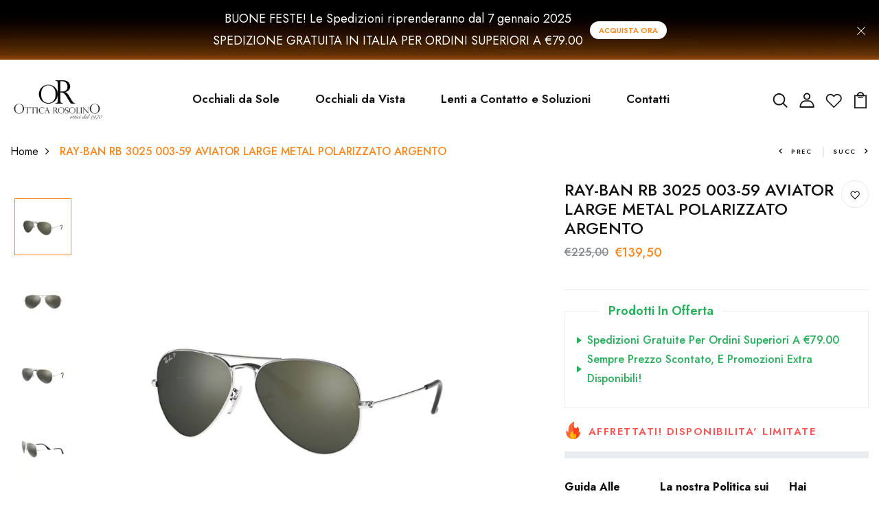

--- FILE ---
content_type: text/html; charset=utf-8
request_url: https://otticarosolino.it/products/ray-ban-rb-3025-003-59-aviator-large-metal-polarizzato-argento
body_size: 53344
content:
<!DOCTYPE html>
<!--[if IE 8]><html class="no-js lt-ie9" lang="en"> <![endif]-->
<!--[if IE 9 ]><html class="ie9 no-js"> <![endif]-->
<!--[if (gt IE 9)|!(IE)]><!--> <html class="no-js p-0"  > <!--<![endif]-->
<head>
 <script>/* start spd config */window._spt_delay_keywords=["/gtag/js,gtag(,/checkouts,/tiktok-track.js,/hotjar-,/smile-,/adoric.js,/wpm/,fbq("];/* end spd config */</script>
 
    <script async src='https://cdn.shopify.com/s/files/1/0411/8639/4277/t/11/assets/spotlight.js'></script>

    <link async href='https://cdn.shopify.com/s/files/1/0411/8639/4277/t/11/assets/ymq-option.css' rel='stylesheet'>
    
	<link async href='https://option.ymq.cool/option/bottom.css' rel='stylesheet'> 

	<style id="ymq-jsstyle"></style>
	<script>
		window.best_option = window.best_option || {}; 

		best_option.shop = `ottica-rosolino.myshopify.com`; 

		best_option.page = `product`; 

		best_option.ymq_option_branding = {}; 
		  
			best_option.ymq_option_branding = {"button":{"--button-background-checked-color":"#000000","--button-background-color":"#FFFFFF","--button-background-disabled-color":"#FFFFFF","--button-border-checked-color":"#000000","--button-border-color":"#000000","--button-border-disabled-color":"#000000","--button-font-checked-color":"#FFFFFF","--button-font-disabled-color":"#cccccc","--button-font-color":"#000000","--button-border-radius":"0","--button-font-size":"14","--button-line-height":"20","--button-margin-l-r":"4","--button-margin-u-d":"4","--button-padding-l-r":"16","--button-padding-u-d":"8"},"radio":{"--radio-border-color":"#BBC1E1","--radio-border-checked-color":"#BBC1E1","--radio-border-disabled-color":"#BBC1E1","--radio-border-hover-color":"#BBC1E1","--radio-background-color":"#FFFFFF","--radio-background-checked-color":"#275EFE","--radio-background-disabled-color":"#E1E6F9","--radio-background-hover-color":"#FFFFFF","--radio-inner-color":"#E1E6F9","--radio-inner-checked-color":"#FFFFFF","--radio-inner-disabled-color":"#FFFFFF"},"input":{"--input-background-checked-color":"#FFFFFF","--input-background-color":"#FFFFFF","--input-border-checked-color":"#000000","--input-border-color":"#000000","--input-font-checked-color":"#000000","--input-font-color":"#000000","--input-border-radius":"0","--input-font-size":"14","--input-padding-l-r":"16","--input-padding-u-d":"9","--input-width":"100","--input-max-width":"400"},"select":{"--select-border-color":"#000000","--select-border-checked-color":"#000000","--select-background-color":"#FFFFFF","--select-background-checked-color":"#FFFFFF","--select-font-color":"#000000","--select-font-checked-color":"#000000","--select-option-background-color":"#FFFFFF","--select-option-background-checked-color":"#F5F9FF","--select-option-background-disabled-color":"#FFFFFF","--select-option-font-color":"#000000","--select-option-font-checked-color":"#000000","--select-option-font-disabled-color":"#CCCCCC","--select-padding-u-d":"9","--select-padding-l-r":"16","--select-option-padding-u-d":"9","--select-option-padding-l-r":"16","--select-width":"100","--select-max-width":"400","--select-font-size":"14","--select-border-radius":"0"},"multiple":{"--multiple-background-color":"#F5F9FF","--multiple-font-color":"#000000","--multiple-padding-u-d":"2","--multiple-padding-l-r":"8","--multiple-font-size":"12","--multiple-border-radius":"0"},"img":{"--img-border-color":"#E1E1E1","--img-border-checked-color":"#000000","--img-border-disabled-color":"#000000","--img-width":"50","--img-height":"50","--img-margin-u-d":"2","--img-margin-l-r":"2","--img-border-radius":"4"},"upload":{"--upload-background-color":"#409EFF","--upload-font-color":"#FFFFFF","--upload-border-color":"#409EFF","--upload-padding-u-d":"12","--upload-padding-l-r":"20","--upload-font-size":"12","--upload-border-radius":"4"},"cart":{"--cart-border-color":"#000000","--buy-border-color":"#000000","--cart-border-hover-color":"#000000","--buy-border-hover-color":"#000000","--cart-background-color":"#000000","--buy-background-color":"#000000","--cart-background-hover-color":"#000000","--buy-background-hover-color":"#000000","--cart-font-color":"#FFFFFF","--buy-font-color":"#FFFFFF","--cart-font-hover-color":"#FFFFFF","--buy-font-hover-color":"#FFFFFF","--cart-padding-u-d":"12","--cart-padding-l-r":"16","--buy-padding-u-d":"12","--buy-padding-l-r":"16","--cart-margin-u-d":"4","--cart-margin-l-r":"0","--buy-margin-u-d":"4","--buy-margin-l-r":"0","--cart-width":"100","--cart-max-width":"800","--buy-width":"100","--buy-max-width":"800","--cart-font-size":"14","--cart-border-radius":"0","--buy-font-size":"14","--buy-border-radius":"0"},"quantity":{"--quantity-border-color":"#A6A3A3","--quantity-font-color":"#000000","--quantity-background-color":"#FFFFFF","--quantity-width":"150","--quantity-height":"40","--quantity-font-size":"14","--quantity-border-radius":"0"},"global":{"--global-title-color":"#000000","--global-help-color":"#000000","--global-error-color":"#DC3545","--global-title-font-size":"14","--global-help-font-size":"12","--global-error-font-size":"12","--global-margin-top":"0","--global-margin-bottom":"20","--global-margin-left":"0","--global-margin-right":"0","--global-title-margin-top":"0","--global-title-margin-bottom":"5","--global-title-margin-left":"0","--global-title-margin-right":"0","--global-help-margin-top":"5","--global-help-margin-bottom":"0","--global-help-margin-left":"0","--global-help-margin-right":"0","--global-error-margin-top":"5","--global-error-margin-bottom":"0","--global-error-margin-left":"0","--global-error-margin-right":"0"},"discount":{"--new-discount-normal-color":"#1878B9","--new-discount-error-color":"#E22120","--new-discount-layout":"flex-end"},"lan":{"require":"This is a required field.","email":"Please enter a valid email address.","phone":"Please enter the correct phone.","number":"Please enter an number.","integer":"Please enter an integer.","min_char":"Please enter no less than %s characters.","max_char":"Please enter no more than %s characters.","max_s":"Please choose less than %s options.","min_s":"Please choose more than %s options.","total_s":"Please choose %s options.","min":"Please enter no less than %s.","max":"Please enter no more than %s.","currency":"EUR","sold_out":"sold out","please_choose":"Please choose","add_to_cart":"ADD TO CART","buy_it_now":"BUY IT NOW","add_price_text":"Selection will add %s to the price","discount_code":"Discount code","application":"Apply","discount_error1":"Enter a valid discount code","discount_error2":"discount code isn't valid for the items in your cart"},"price":{"--price-border-color":"#000000","--price-background-color":"#FFFFFF","--price-font-color":"#000000","--price-price-font-color":"#03de90","--price-padding-u-d":"9","--price-padding-l-r":"16","--price-width":"100","--price-max-width":"400","--price-font-size":"14","--price-border-radius":"0"},"extra":{"is_show":"0","plan":0,"quantity-box":"1","price-value":"3,4,15,6,16,7","variant-original-margin-bottom":"15","strong-dorp-down":"1","radio-unchecked":"1","img-option-bigger":1,"add-button-reload":1,"buy-now-new":1,"open-theme-buy-now":"1","open-theme-ajax-cart":"1","free_plan":0,"img_cdn":1,"timestamp":1655834959,"new":2,"close":"1","variant-original":"1","app-status":"1"}}; 
		 
	        
		best_option.product = {"id":8576919732571,"title":"RAY-BAN RB 3025 003-59 AVIATOR LARGE METAL POLARIZZATO ARGENTO","handle":"ray-ban-rb-3025-003-59-aviator-large-metal-polarizzato-argento","description":"\u003cmeta charset=\"utf-8\"\u003e\n\u003ctable class=\"table table-bordered\" data-mce-fragment=\"1\"\u003e\n\u003cthead data-mce-fragment=\"1\"\u003e\n\u003ctr data-mce-fragment=\"1\"\u003e\n\u003ctd colspan=\"2\" data-mce-fragment=\"1\"\u003e\u003cstrong data-mce-fragment=\"1\"\u003eDETTAGLI PRODOTTO\u003c\/strong\u003e\u003c\/td\u003e\n\u003c\/tr\u003e\n\u003c\/thead\u003e\n\u003ctbody data-mce-fragment=\"1\"\u003e\n\u003ctr data-mce-fragment=\"1\"\u003e\n\u003ctd data-mce-fragment=\"1\"\u003eTIPOLOGIA\u003c\/td\u003e\n\u003ctd data-mce-fragment=\"1\"\u003eOCCHIALE DA SOLE\u003c\/td\u003e\n\u003c\/tr\u003e\n\u003ctr data-mce-fragment=\"1\"\u003e\n\u003ctd data-mce-fragment=\"1\"\u003eCODICE COLORE\u003c\/td\u003e\n\u003ctd data-mce-fragment=\"1\"\u003e003\/59\u003c\/td\u003e\n\u003c\/tr\u003e\n\u003ctr data-mce-fragment=\"1\"\u003e\n\u003ctd data-mce-fragment=\"1\"\u003eMATERIALE TELAIO\u003c\/td\u003e\n\u003ctd data-mce-fragment=\"1\"\u003eMETALLO\u003c\/td\u003e\n\u003c\/tr\u003e\n\u003ctr data-mce-fragment=\"1\"\u003e\n\u003ctd data-mce-fragment=\"1\"\u003eMATERIALE LENTE\u003c\/td\u003e\n\u003ctd data-mce-fragment=\"1\"\u003eCRISTALLO\u003c\/td\u003e\n\u003c\/tr\u003e\n\u003ctr data-mce-fragment=\"1\"\u003e\n\u003ctd data-mce-fragment=\"1\"\u003eCOLORE TELAIO\u003c\/td\u003e\n\u003ctd data-mce-fragment=\"1\"\u003eSILVER\u003c\/td\u003e\n\u003c\/tr\u003e\n\u003ctr data-mce-fragment=\"1\"\u003e\n\u003ctd data-mce-fragment=\"1\"\u003eCOLORE LENTE\u003c\/td\u003e\n\u003ctd data-mce-fragment=\"1\"\u003eGREY MIRROR SILVER\u003c\/td\u003e\n\u003c\/tr\u003e\n\u003ctr data-mce-fragment=\"1\"\u003e\n\u003ctd data-mce-fragment=\"1\"\u003ePONTE\u003c\/td\u003e\n\u003ctd data-mce-fragment=\"1\"\u003e14\u003c\/td\u003e\n\u003c\/tr\u003e\n\u003ctr data-mce-fragment=\"1\"\u003e\n\u003ctd data-mce-fragment=\"1\"\u003eLUNGHEZZA ASTE\u003c\/td\u003e\n\u003ctd data-mce-fragment=\"1\"\u003e135\u003c\/td\u003e\n\u003c\/tr\u003e\n\u003ctr data-mce-fragment=\"1\"\u003e\n\u003ctd data-mce-fragment=\"1\"\u003eLARGHEZZA LENTE\u003c\/td\u003e\n\u003ctd data-mce-fragment=\"1\"\u003e57.5\u003c\/td\u003e\n\u003c\/tr\u003e\n\u003ctr data-mce-fragment=\"1\"\u003e\n\u003ctd data-mce-fragment=\"1\"\u003eALTEZZA LENTE\u003c\/td\u003e\n\u003ctd data-mce-fragment=\"1\"\u003e50.1\u003c\/td\u003e\n\u003c\/tr\u003e\n\u003ctr data-mce-fragment=\"1\"\u003e\n\u003ctd data-mce-fragment=\"1\"\u003eFORMA OCCHIALE\u003c\/td\u003e\n\u003ctd data-mce-fragment=\"1\"\u003ePILOTA\u003c\/td\u003e\n\u003c\/tr\u003e\n\u003ctr data-mce-fragment=\"1\"\u003e\n\u003ctd data-mce-fragment=\"1\"\u003eBASE LENTE\u003c\/td\u003e\n\u003ctd data-mce-fragment=\"1\"\u003eBASE 6\u003c\/td\u003e\n\u003c\/tr\u003e\n\u003ctr data-mce-fragment=\"1\"\u003e\n\u003ctd data-mce-fragment=\"1\"\u003ePOLARIZZATO\u003c\/td\u003e\n\u003ctd data-mce-fragment=\"1\"\u003eSI\u003c\/td\u003e\n\u003c\/tr\u003e\n\u003ctr data-mce-fragment=\"1\"\u003e\n\u003ctd data-mce-fragment=\"1\"\u003eFOTOCROMATICO\u003c\/td\u003e\n\u003ctd data-mce-fragment=\"1\"\u003eN\u003c\/td\u003e\n\u003c\/tr\u003e\n\u003ctr data-mce-fragment=\"1\"\u003e\n\u003ctd data-mce-fragment=\"1\"\u003eGRADUABILE\u003c\/td\u003e\n\u003ctd data-mce-fragment=\"1\"\u003eY\u003c\/td\u003e\n\u003c\/tr\u003e\n\u003ctr data-mce-fragment=\"1\"\u003e\n\u003ctd data-mce-fragment=\"1\"\u003eGENERE\u003c\/td\u003e\n\u003ctd data-mce-fragment=\"1\"\u003eUNISEX\u003c\/td\u003e\n\u003c\/tr\u003e\n\u003ctr data-mce-fragment=\"1\"\u003e\n\u003ctd data-mce-fragment=\"1\"\u003eCODICE MODELLO\u003c\/td\u003e\n\u003ctd data-mce-fragment=\"1\"\u003e0RB3025\u003c\/td\u003e\n\u003c\/tr\u003e\n\u003c\/tbody\u003e\n\u003c\/table\u003e","published_at":"2023-09-24T21:28:30+02:00","created_at":"2023-09-24T21:28:30+02:00","vendor":"Ray Ban","type":"Occhiali da sole unisex","tags":["OCCHIALI DA SOLE","occhiali da sole donna","occhiali da sole unisex","occhiali da sole uomo","occhiali ray ban sole","ray ban sole","raybansole"],"price":13950,"price_min":13950,"price_max":13950,"available":false,"price_varies":false,"compare_at_price":22500,"compare_at_price_min":22500,"compare_at_price_max":22500,"compare_at_price_varies":false,"variants":[{"id":47134945509723,"title":"Default Title","option1":"Default Title","option2":null,"option3":null,"sku":"","requires_shipping":true,"taxable":true,"featured_image":null,"available":false,"name":"RAY-BAN RB 3025 003-59 AVIATOR LARGE METAL POLARIZZATO ARGENTO","public_title":null,"options":["Default Title"],"price":13950,"weight":0,"compare_at_price":22500,"inventory_management":"shopify","barcode":"0RB3025","requires_selling_plan":false,"selling_plan_allocations":[]}],"images":["\/\/otticarosolino.it\/cdn\/shop\/files\/Ray-Ban-RB-3025-003-59-Aviator-Large-Metal-Polarizzato-Argento-image-a-1600x1600w.webp?v=1695583713","\/\/otticarosolino.it\/cdn\/shop\/files\/ray-ban-rb-3025-aviator-large-metal-00359-silver-805289104940-1-1600x1600w.webp?v=1695583713","\/\/otticarosolino.it\/cdn\/shop\/files\/ray-ban-rb-3025-aviator-large-metal-00359-silver-805289104940-2-1600x1600w.webp?v=1695583714","\/\/otticarosolino.it\/cdn\/shop\/files\/ray-ban-rb-3025-aviator-large-metal-00359-silver-805289104940-3-1600x1600w.webp?v=1695583713","\/\/otticarosolino.it\/cdn\/shop\/files\/ray-ban-rb-3025-aviator-large-metal-00359-silver-805289104940-4-1600x1600w.webp?v=1695583712","\/\/otticarosolino.it\/cdn\/shop\/files\/ray-ban-rb-3025-aviator-large-metal-00359-silver-805289104940-5-1600x1600w.webp?v=1695583714","\/\/otticarosolino.it\/cdn\/shop\/files\/ray-ban-rb-3025-aviator-large-metal-00359-silver-805289104940-6-1600x1600w.webp?v=1695583713"],"featured_image":"\/\/otticarosolino.it\/cdn\/shop\/files\/Ray-Ban-RB-3025-003-59-Aviator-Large-Metal-Polarizzato-Argento-image-a-1600x1600w.webp?v=1695583713","options":["Title"],"media":[{"alt":null,"id":44606229938523,"position":1,"preview_image":{"aspect_ratio":1.0,"height":1600,"width":1600,"src":"\/\/otticarosolino.it\/cdn\/shop\/files\/Ray-Ban-RB-3025-003-59-Aviator-Large-Metal-Polarizzato-Argento-image-a-1600x1600w.webp?v=1695583713"},"aspect_ratio":1.0,"height":1600,"media_type":"image","src":"\/\/otticarosolino.it\/cdn\/shop\/files\/Ray-Ban-RB-3025-003-59-Aviator-Large-Metal-Polarizzato-Argento-image-a-1600x1600w.webp?v=1695583713","width":1600},{"alt":null,"id":44606229971291,"position":2,"preview_image":{"aspect_ratio":1.0,"height":1600,"width":1600,"src":"\/\/otticarosolino.it\/cdn\/shop\/files\/ray-ban-rb-3025-aviator-large-metal-00359-silver-805289104940-1-1600x1600w.webp?v=1695583713"},"aspect_ratio":1.0,"height":1600,"media_type":"image","src":"\/\/otticarosolino.it\/cdn\/shop\/files\/ray-ban-rb-3025-aviator-large-metal-00359-silver-805289104940-1-1600x1600w.webp?v=1695583713","width":1600},{"alt":null,"id":44606230004059,"position":3,"preview_image":{"aspect_ratio":1.0,"height":1600,"width":1600,"src":"\/\/otticarosolino.it\/cdn\/shop\/files\/ray-ban-rb-3025-aviator-large-metal-00359-silver-805289104940-2-1600x1600w.webp?v=1695583714"},"aspect_ratio":1.0,"height":1600,"media_type":"image","src":"\/\/otticarosolino.it\/cdn\/shop\/files\/ray-ban-rb-3025-aviator-large-metal-00359-silver-805289104940-2-1600x1600w.webp?v=1695583714","width":1600},{"alt":null,"id":44606230036827,"position":4,"preview_image":{"aspect_ratio":1.0,"height":1600,"width":1600,"src":"\/\/otticarosolino.it\/cdn\/shop\/files\/ray-ban-rb-3025-aviator-large-metal-00359-silver-805289104940-3-1600x1600w.webp?v=1695583713"},"aspect_ratio":1.0,"height":1600,"media_type":"image","src":"\/\/otticarosolino.it\/cdn\/shop\/files\/ray-ban-rb-3025-aviator-large-metal-00359-silver-805289104940-3-1600x1600w.webp?v=1695583713","width":1600},{"alt":null,"id":44606230069595,"position":5,"preview_image":{"aspect_ratio":1.0,"height":1600,"width":1600,"src":"\/\/otticarosolino.it\/cdn\/shop\/files\/ray-ban-rb-3025-aviator-large-metal-00359-silver-805289104940-4-1600x1600w.webp?v=1695583712"},"aspect_ratio":1.0,"height":1600,"media_type":"image","src":"\/\/otticarosolino.it\/cdn\/shop\/files\/ray-ban-rb-3025-aviator-large-metal-00359-silver-805289104940-4-1600x1600w.webp?v=1695583712","width":1600},{"alt":null,"id":44606230102363,"position":6,"preview_image":{"aspect_ratio":1.0,"height":1600,"width":1600,"src":"\/\/otticarosolino.it\/cdn\/shop\/files\/ray-ban-rb-3025-aviator-large-metal-00359-silver-805289104940-5-1600x1600w.webp?v=1695583714"},"aspect_ratio":1.0,"height":1600,"media_type":"image","src":"\/\/otticarosolino.it\/cdn\/shop\/files\/ray-ban-rb-3025-aviator-large-metal-00359-silver-805289104940-5-1600x1600w.webp?v=1695583714","width":1600},{"alt":null,"id":44606230135131,"position":7,"preview_image":{"aspect_ratio":1.0,"height":1600,"width":1600,"src":"\/\/otticarosolino.it\/cdn\/shop\/files\/ray-ban-rb-3025-aviator-large-metal-00359-silver-805289104940-6-1600x1600w.webp?v=1695583713"},"aspect_ratio":1.0,"height":1600,"media_type":"image","src":"\/\/otticarosolino.it\/cdn\/shop\/files\/ray-ban-rb-3025-aviator-large-metal-00359-silver-805289104940-6-1600x1600w.webp?v=1695583713","width":1600}],"requires_selling_plan":false,"selling_plan_groups":[],"content":"\u003cmeta charset=\"utf-8\"\u003e\n\u003ctable class=\"table table-bordered\" data-mce-fragment=\"1\"\u003e\n\u003cthead data-mce-fragment=\"1\"\u003e\n\u003ctr data-mce-fragment=\"1\"\u003e\n\u003ctd colspan=\"2\" data-mce-fragment=\"1\"\u003e\u003cstrong data-mce-fragment=\"1\"\u003eDETTAGLI PRODOTTO\u003c\/strong\u003e\u003c\/td\u003e\n\u003c\/tr\u003e\n\u003c\/thead\u003e\n\u003ctbody data-mce-fragment=\"1\"\u003e\n\u003ctr data-mce-fragment=\"1\"\u003e\n\u003ctd data-mce-fragment=\"1\"\u003eTIPOLOGIA\u003c\/td\u003e\n\u003ctd data-mce-fragment=\"1\"\u003eOCCHIALE DA SOLE\u003c\/td\u003e\n\u003c\/tr\u003e\n\u003ctr data-mce-fragment=\"1\"\u003e\n\u003ctd data-mce-fragment=\"1\"\u003eCODICE COLORE\u003c\/td\u003e\n\u003ctd data-mce-fragment=\"1\"\u003e003\/59\u003c\/td\u003e\n\u003c\/tr\u003e\n\u003ctr data-mce-fragment=\"1\"\u003e\n\u003ctd data-mce-fragment=\"1\"\u003eMATERIALE TELAIO\u003c\/td\u003e\n\u003ctd data-mce-fragment=\"1\"\u003eMETALLO\u003c\/td\u003e\n\u003c\/tr\u003e\n\u003ctr data-mce-fragment=\"1\"\u003e\n\u003ctd data-mce-fragment=\"1\"\u003eMATERIALE LENTE\u003c\/td\u003e\n\u003ctd data-mce-fragment=\"1\"\u003eCRISTALLO\u003c\/td\u003e\n\u003c\/tr\u003e\n\u003ctr data-mce-fragment=\"1\"\u003e\n\u003ctd data-mce-fragment=\"1\"\u003eCOLORE TELAIO\u003c\/td\u003e\n\u003ctd data-mce-fragment=\"1\"\u003eSILVER\u003c\/td\u003e\n\u003c\/tr\u003e\n\u003ctr data-mce-fragment=\"1\"\u003e\n\u003ctd data-mce-fragment=\"1\"\u003eCOLORE LENTE\u003c\/td\u003e\n\u003ctd data-mce-fragment=\"1\"\u003eGREY MIRROR SILVER\u003c\/td\u003e\n\u003c\/tr\u003e\n\u003ctr data-mce-fragment=\"1\"\u003e\n\u003ctd data-mce-fragment=\"1\"\u003ePONTE\u003c\/td\u003e\n\u003ctd data-mce-fragment=\"1\"\u003e14\u003c\/td\u003e\n\u003c\/tr\u003e\n\u003ctr data-mce-fragment=\"1\"\u003e\n\u003ctd data-mce-fragment=\"1\"\u003eLUNGHEZZA ASTE\u003c\/td\u003e\n\u003ctd data-mce-fragment=\"1\"\u003e135\u003c\/td\u003e\n\u003c\/tr\u003e\n\u003ctr data-mce-fragment=\"1\"\u003e\n\u003ctd data-mce-fragment=\"1\"\u003eLARGHEZZA LENTE\u003c\/td\u003e\n\u003ctd data-mce-fragment=\"1\"\u003e57.5\u003c\/td\u003e\n\u003c\/tr\u003e\n\u003ctr data-mce-fragment=\"1\"\u003e\n\u003ctd data-mce-fragment=\"1\"\u003eALTEZZA LENTE\u003c\/td\u003e\n\u003ctd data-mce-fragment=\"1\"\u003e50.1\u003c\/td\u003e\n\u003c\/tr\u003e\n\u003ctr data-mce-fragment=\"1\"\u003e\n\u003ctd data-mce-fragment=\"1\"\u003eFORMA OCCHIALE\u003c\/td\u003e\n\u003ctd data-mce-fragment=\"1\"\u003ePILOTA\u003c\/td\u003e\n\u003c\/tr\u003e\n\u003ctr data-mce-fragment=\"1\"\u003e\n\u003ctd data-mce-fragment=\"1\"\u003eBASE LENTE\u003c\/td\u003e\n\u003ctd data-mce-fragment=\"1\"\u003eBASE 6\u003c\/td\u003e\n\u003c\/tr\u003e\n\u003ctr data-mce-fragment=\"1\"\u003e\n\u003ctd data-mce-fragment=\"1\"\u003ePOLARIZZATO\u003c\/td\u003e\n\u003ctd data-mce-fragment=\"1\"\u003eSI\u003c\/td\u003e\n\u003c\/tr\u003e\n\u003ctr data-mce-fragment=\"1\"\u003e\n\u003ctd data-mce-fragment=\"1\"\u003eFOTOCROMATICO\u003c\/td\u003e\n\u003ctd data-mce-fragment=\"1\"\u003eN\u003c\/td\u003e\n\u003c\/tr\u003e\n\u003ctr data-mce-fragment=\"1\"\u003e\n\u003ctd data-mce-fragment=\"1\"\u003eGRADUABILE\u003c\/td\u003e\n\u003ctd data-mce-fragment=\"1\"\u003eY\u003c\/td\u003e\n\u003c\/tr\u003e\n\u003ctr data-mce-fragment=\"1\"\u003e\n\u003ctd data-mce-fragment=\"1\"\u003eGENERE\u003c\/td\u003e\n\u003ctd data-mce-fragment=\"1\"\u003eUNISEX\u003c\/td\u003e\n\u003c\/tr\u003e\n\u003ctr data-mce-fragment=\"1\"\u003e\n\u003ctd data-mce-fragment=\"1\"\u003eCODICE MODELLO\u003c\/td\u003e\n\u003ctd data-mce-fragment=\"1\"\u003e0RB3025\u003c\/td\u003e\n\u003c\/tr\u003e\n\u003c\/tbody\u003e\n\u003c\/table\u003e"}; 

		best_option.ymq_has_only_default_variant = true; 
		 

        
            best_option.ymq_status = {}; 
    		 
    
    		best_option.ymq_variantjson = {}; 
    		 
    
    		best_option.ymq_option_data = {}; 
    		

    		best_option.ymq_option_condition = {}; 
    		 
              
        


        best_option.product_collections = {};
        
            best_option.product_collections[608922239323] = {"id":608922239323,"handle":"ray-ban-sole","updated_at":"2026-01-16T13:05:20+01:00","published_at":"2023-10-24T22:28:05+02:00","sort_order":"best-selling","template_suffix":"","published_scope":"global","title":"Ray-Ban Sole","body_html":""};
        


        best_option.ymq_template_options = {};
	    best_option.ymq_option_template = {};
		best_option.ymq_option_template_condition = {}; 
	    
	    
	    

        
            best_option.ymq_option_template_sort = `501,502,503,504,505,508,509,510,506`;
        

        
            best_option.ymq_option_template_sort_before = false;
        
        
        
        best_option.ymq_option_template_c_t = {};
  		best_option.ymq_option_template_condition_c_t = {};
        best_option.ymq_option_template_assign_c_t = {};
        
        
            
            
                
                
                    best_option.ymq_template_options[`tem501`] = {"template":{"ymq501tem1":{"id":"501tem1","type":"3","options":{"501tem1_1":{"link":"","allow_link":0,"weight":"","sku":"","id":"501tem1_1","price":"","value":"8.80","hasstock":0,"one_time":"0","default":"0","canvas_type":"2","canvas1":"","canvas2":"","qty_input":0},"501tem1_2":{"link":"","allow_link":0,"weight":"","sku":"","id":"501tem1_2","price":"","value":"8.40","hasstock":0,"one_time":"0","default":"0","canvas_type":"2","canvas1":"","canvas2":"","qty_input":0},"501tem1_3":{"link":"","allow_link":0,"weight":"","sku":"","id":"501tem1_3","price":"","value":"9.00","hasstock":1,"one_time":"0","default":"0","canvas_type":"2","canvas1":"","canvas2":"","qty_input":0},"501tem1_4":{"link":"","allow_link":0,"weight":"","sku":"","id":"501tem1_4","price":"","value":"8.50","hasstock":1,"one_time":"0","default":"0","canvas_type":"2","canvas1":"","canvas2":"","qty_input":0}},"label":"Raggio (BC)","open_new_window":1,"is_get_to_cart":1,"onetime":0,"required":"0","column_width":"","tooltip":"","tooltip_position":"1","hide_title":"0","class":"","help":"","alert_text":"","a_t1":"","a_t2":"","a_width":"700","min_s":"","max_s":""}},"condition":{},"assign":{"type":0,"manual":{"tag":"","collection":"","product":"5534141907096"},"automate":{"type":"1","data":{"1":{"tem_condition":1,"tem_condition_type":1,"tem_condition_value":""}}}}};
                    best_option.ymq_option_template_c_t[`tem501`] = best_option.ymq_template_options[`tem501`]['template'];
                    best_option.ymq_option_template_condition_c_t[`tem501`] = best_option.ymq_template_options[`tem501`]['condition'];
                    best_option.ymq_option_template_assign_c_t[`tem501`] = best_option.ymq_template_options[`tem501`]['assign'];
                
            
                
                
                    best_option.ymq_template_options[`tem502`] = {"template":{"ymq502tem1":{"id":"502tem1","type":"3","options":{"502tem1_1":{"link":"","allow_link":0,"weight":"","sku":"","id":"502tem1_1","price":"","value":"5°","hasstock":1,"one_time":"0","default":"0","canvas_type":"2","canvas1":"","canvas2":"","qty_input":0},"502tem1_2":{"link":"","allow_link":0,"weight":"","sku":"","id":"502tem1_2","price":"","value":"10°","hasstock":1,"one_time":"0","default":"0","canvas_type":"2","canvas1":"","canvas2":"","qty_input":0},"502tem1_3":{"link":"","allow_link":0,"weight":"","sku":"","id":"502tem1_3","price":"","value":"15°","hasstock":1,"one_time":"0","default":"0","canvas_type":"2","canvas1":"","canvas2":"","qty_input":0},"502tem1_4":{"link":"","allow_link":0,"weight":"","sku":"","id":"502tem1_4","price":"","value":"20°","hasstock":1,"one_time":"0","default":"0","canvas_type":"2","canvas1":"","canvas2":"","qty_input":0},"502tem1_5":{"link":"","allow_link":0,"weight":"","sku":"","id":"502tem1_5","price":"","value":"25°","hasstock":1,"one_time":"0","default":"0","canvas_type":"2","canvas1":"","canvas2":"","qty_input":0},"502tem1_6":{"link":"","allow_link":0,"weight":"","sku":"","id":"502tem1_6","price":"","value":"30°","hasstock":1,"one_time":"0","default":"0","canvas_type":"2","canvas1":"","canvas2":"","qty_input":0},"502tem1_7":{"link":"","allow_link":0,"weight":"","sku":"","id":"502tem1_7","price":"","value":"35°","hasstock":1,"one_time":"0","default":"0","canvas_type":"2","canvas1":"","canvas2":"","qty_input":0},"502tem1_8":{"link":"","allow_link":0,"weight":"","sku":"","id":"502tem1_8","price":"","value":"40°","hasstock":1,"one_time":"0","default":"0","canvas_type":"2","canvas1":"","canvas2":"","qty_input":0},"502tem1_9":{"link":"","allow_link":0,"weight":"","sku":"","id":"502tem1_9","price":"","value":"45°","hasstock":1,"one_time":"0","default":"0","canvas_type":"2","canvas1":"","canvas2":"","qty_input":0},"502tem1_10":{"link":"","allow_link":0,"weight":"","sku":"","id":"502tem1_10","price":"","value":"50°","hasstock":1,"one_time":"0","default":"0","canvas_type":"2","canvas1":"","canvas2":"","qty_input":0},"502tem1_11":{"link":"","allow_link":0,"weight":"","sku":"","id":"502tem1_11","price":"","value":"55°","hasstock":1,"one_time":"0","default":"0","canvas_type":"2","canvas1":"","canvas2":"","qty_input":0},"502tem1_12":{"link":"","allow_link":0,"weight":"","sku":"","id":"502tem1_12","price":"","value":"60°","hasstock":1,"one_time":"0","default":"0","canvas_type":"2","canvas1":"","canvas2":"","qty_input":0},"502tem1_13":{"link":"","allow_link":0,"weight":"","sku":"","id":"502tem1_13","price":"","value":"65°","hasstock":1,"one_time":"0","default":"0","canvas_type":"2","canvas1":"","canvas2":"","qty_input":0},"502tem1_14":{"link":"","allow_link":0,"weight":"","sku":"","id":"502tem1_14","price":"","value":"70° ","hasstock":1,"one_time":"0","default":"0","canvas_type":"2","canvas1":"","canvas2":"","qty_input":0},"502tem1_15":{"link":"","allow_link":0,"weight":"","sku":"","id":"502tem1_15","price":"","value":"75°","hasstock":1,"one_time":"0","default":"0","canvas_type":"2","canvas1":"","canvas2":"","qty_input":0},"502tem1_16":{"link":"","allow_link":0,"weight":"","sku":"","id":"502tem1_16","price":"","value":"80°","hasstock":1,"one_time":"0","default":"0","canvas_type":"2","canvas1":"","canvas2":"","qty_input":0},"502tem1_17":{"link":"","allow_link":0,"weight":"","sku":"","id":"502tem1_17","price":"","value":"85 °","hasstock":1,"one_time":"0","default":"0","canvas_type":"2","canvas1":"","canvas2":"","qty_input":0},"502tem1_18":{"link":"","allow_link":0,"weight":"","sku":"","id":"502tem1_18","price":"","value":"90° ","hasstock":1,"one_time":"0","default":"0","canvas_type":"2","canvas1":"","canvas2":"","qty_input":0},"502tem1_19":{"link":"","allow_link":0,"weight":"","sku":"","id":"502tem1_19","price":"","value":"95°","hasstock":1,"one_time":"0","default":"0","canvas_type":"2","canvas1":"","canvas2":"","qty_input":0},"502tem1_20":{"link":"","allow_link":0,"weight":"","sku":"","id":"502tem1_20","price":"","value":"100°","hasstock":1,"one_time":"0","default":"0","canvas_type":"2","canvas1":"","canvas2":"","qty_input":0},"502tem1_21":{"link":"","allow_link":0,"weight":"","sku":"","id":"502tem1_21","price":"","value":"105°","hasstock":1,"one_time":"0","default":"0","canvas_type":"2","canvas1":"","canvas2":"","qty_input":0},"502tem1_22":{"link":"","allow_link":0,"weight":"","sku":"","id":"502tem1_22","price":"","value":"110°","hasstock":1,"one_time":"0","default":"0","canvas_type":"2","canvas1":"","canvas2":"","qty_input":0},"502tem1_23":{"link":"","allow_link":0,"weight":"","sku":"","id":"502tem1_23","price":"","value":"115°","hasstock":1,"one_time":"0","default":"0","canvas_type":"2","canvas1":"","canvas2":"","qty_input":0},"502tem1_24":{"link":"","allow_link":0,"weight":"","sku":"","id":"502tem1_24","price":"","value":"120°","hasstock":1,"one_time":"0","default":"0","canvas_type":"2","canvas1":"","canvas2":"","qty_input":0},"502tem1_25":{"link":"","allow_link":0,"weight":"","sku":"","id":"502tem1_25","price":"","value":"125°","hasstock":1,"one_time":"0","default":"0","canvas_type":"2","canvas1":"","canvas2":"","qty_input":0},"502tem1_26":{"link":"","allow_link":0,"weight":"","sku":"","id":"502tem1_26","price":"","value":"130°","hasstock":1,"one_time":"0","default":"0","canvas_type":"2","canvas1":"","canvas2":"","qty_input":0},"502tem1_27":{"link":"","allow_link":0,"weight":"","sku":"","id":"502tem1_27","price":"","value":"135°","hasstock":1,"one_time":"0","default":"0","canvas_type":"2","canvas1":"","canvas2":"","qty_input":0},"502tem1_28":{"link":"","allow_link":0,"weight":"","sku":"","id":"502tem1_28","price":"","value":"140°","hasstock":1,"one_time":"0","default":"0","canvas_type":"2","canvas1":"","canvas2":"","qty_input":0},"502tem1_29":{"link":"","allow_link":0,"weight":"","sku":"","id":"502tem1_29","price":"","value":"145°","hasstock":1,"one_time":"0","default":"0","canvas_type":"2","canvas1":"","canvas2":"","qty_input":0},"502tem1_30":{"link":"","allow_link":0,"weight":"","sku":"","id":"502tem1_30","price":"","value":"150°","hasstock":1,"one_time":"0","default":"0","canvas_type":"2","canvas1":"","canvas2":"","qty_input":0},"502tem1_31":{"link":"","allow_link":0,"weight":"","sku":"","id":"502tem1_31","price":"","value":"155°","hasstock":1,"one_time":"0","default":"0","canvas_type":"2","canvas1":"","canvas2":"","qty_input":0},"502tem1_32":{"link":"","allow_link":0,"weight":"","sku":"","id":"502tem1_32","price":"","value":"160°","hasstock":1,"one_time":"0","default":"0","canvas_type":"2","canvas1":"","canvas2":"","qty_input":0},"502tem1_33":{"link":"","allow_link":0,"weight":"","sku":"","id":"502tem1_33","price":"","value":"165°","hasstock":1,"one_time":"0","default":"0","canvas_type":"2","canvas1":"","canvas2":"","qty_input":0},"502tem1_34":{"link":"","allow_link":0,"weight":"","sku":"","id":"502tem1_34","price":"","value":"170°","hasstock":1,"one_time":"0","default":"0","canvas_type":"2","canvas1":"","canvas2":"","qty_input":0},"502tem1_35":{"link":"","allow_link":0,"weight":"","sku":"","id":"502tem1_35","price":"","value":"175°","hasstock":1,"one_time":"0","default":"0","canvas_type":"2","canvas1":"","canvas2":"","qty_input":0},"502tem1_36":{"link":"","allow_link":0,"weight":"","sku":"","id":"502tem1_36","price":"","value":"180°","hasstock":1,"one_time":"0","default":"0","canvas_type":"2","canvas1":"","canvas2":"","qty_input":0}},"label":"AXIS","open_new_window":1,"is_get_to_cart":1,"onetime":0,"required":"0","column_width":"","tooltip":"","tooltip_position":"1","hide_title":"0","class":"","help":"","alert_text":"","a_t1":"","a_t2":"","a_width":"700"}},"condition":{},"assign":{"type":0,"manual":{"tag":"","collection":"","product":""},"automate":{"type":"1","data":{"1":{"tem_condition":1,"tem_condition_type":1,"tem_condition_value":""}}}}};
                    best_option.ymq_option_template_c_t[`tem502`] = best_option.ymq_template_options[`tem502`]['template'];
                    best_option.ymq_option_template_condition_c_t[`tem502`] = best_option.ymq_template_options[`tem502`]['condition'];
                    best_option.ymq_option_template_assign_c_t[`tem502`] = best_option.ymq_template_options[`tem502`]['assign'];
                
            
                
                
                    best_option.ymq_template_options[`tem503`] = {"template":{"ymq503tem2":{"id":"503tem2","type":"3","options":{"503tem2_1":{"link":"","allow_link":0,"weight":"","sku":"","id":"503tem2_1","price":"","value":"-0.75","hasstock":1,"one_time":"0","default":"0","canvas_type":"2","canvas1":"","canvas2":"","qty_input":0},"503tem2_2":{"link":"","allow_link":0,"weight":"","sku":"","id":"503tem2_2","price":"","value":"-1.25","hasstock":1,"one_time":"0","default":"0","canvas_type":"2","canvas1":"","canvas2":"","qty_input":0},"503tem2_3":{"link":"","allow_link":0,"weight":"","sku":"","id":"503tem2_3","price":"","value":"-1.75","hasstock":1,"one_time":"0","default":"0","canvas_type":"2","canvas1":"","canvas2":"","qty_input":0},"503tem2_4":{"link":"","allow_link":0,"weight":"","sku":"","id":"503tem2_4","price":"","value":"-2.25","hasstock":1,"one_time":"0","default":"0","canvas_type":"2","canvas1":"","canvas2":"","qty_input":0}},"label":"CYL","open_new_window":1,"is_get_to_cart":1,"onetime":0,"required":"0","column_width":"","tooltip":"","tooltip_position":"1","hide_title":"0","class":"","help":"","alert_text":"","a_t1":"","a_t2":"","a_width":"700"}},"condition":{},"assign":{"type":0,"manual":{"tag":"","collection":"","product":""},"automate":{"type":"1","data":{"1":{"tem_condition":1,"tem_condition_type":1,"tem_condition_value":""}}}}};
                    best_option.ymq_option_template_c_t[`tem503`] = best_option.ymq_template_options[`tem503`]['template'];
                    best_option.ymq_option_template_condition_c_t[`tem503`] = best_option.ymq_template_options[`tem503`]['condition'];
                    best_option.ymq_option_template_assign_c_t[`tem503`] = best_option.ymq_template_options[`tem503`]['assign'];
                
            
                
                
                    best_option.ymq_template_options[`tem504`] = {"template":{"ymq504tem1":{"id":"504tem1","type":"3","options":{"504tem1_1":{"link":"","allow_link":0,"weight":"","sku":"","id":"504tem1_1","price":"","value":"+1.00 D","hasstock":1,"one_time":"0","default":"0","canvas_type":"2","canvas1":"","canvas2":"","qty_input":0},"504tem1_2":{"link":"","allow_link":0,"weight":"","sku":"","id":"504tem1_2","price":"","value":"+1.00 N","hasstock":1,"one_time":"0","default":"0","canvas_type":"2","canvas1":"","canvas2":"","qty_input":0},"504tem1_3":{"link":"","allow_link":0,"weight":"","sku":"","id":"504tem1_3","price":"","value":"+1.50 D","hasstock":1,"one_time":"0","default":"0","canvas_type":"2","canvas1":"","canvas2":"","qty_input":0},"504tem1_4":{"link":"","allow_link":0,"weight":"","sku":"","id":"504tem1_4","price":"","value":"+1.50 N","hasstock":1,"one_time":"0","default":"0","canvas_type":"2","canvas1":"","canvas2":"","qty_input":0},"504tem1_5":{"link":"","allow_link":0,"weight":"","sku":"","id":"504tem1_5","price":"","value":"+2.00 D","hasstock":1,"one_time":"0","default":"0","canvas_type":"2","canvas1":"","canvas2":"","qty_input":0},"504tem1_6":{"link":"","allow_link":0,"weight":"","sku":"","id":"504tem1_6","price":"","value":"+2.00 N","hasstock":1,"one_time":"0","default":"0","canvas_type":"2","canvas1":"","canvas2":"","qty_input":0},"504tem1_7":{"link":"","allow_link":0,"weight":"","sku":"","id":"504tem1_7","price":"","value":"+2.50 D","hasstock":1,"one_time":"0","default":"0","canvas_type":"2","canvas1":"","canvas2":"","qty_input":0},"504tem1_8":{"link":"","allow_link":0,"weight":"","sku":"","id":"504tem1_8","price":"","value":"+2.50 N","hasstock":1,"one_time":"0","default":"0","canvas_type":"2","canvas1":"","canvas2":"","qty_input":0},"504tem1_9":{"link":"","allow_link":0,"weight":"","sku":"","id":"504tem1_9","price":"","value":"+3.00 D","hasstock":1,"one_time":"0","default":"0","canvas_type":"2","canvas1":"","canvas2":"","qty_input":0},"504tem1_10":{"link":"","allow_link":0,"weight":"","sku":"","id":"504tem1_10","price":"","value":"+3.00 N","hasstock":1,"one_time":"0","default":"0","canvas_type":"2","canvas1":"","canvas2":"","qty_input":0},"504tem1_11":{"link":"","allow_link":0,"weight":"","sku":"","id":"504tem1_11","price":"","value":"+3.50 D","hasstock":1,"one_time":"0","default":"0","canvas_type":"2","canvas1":"","canvas2":"","qty_input":0},"504tem1_12":{"link":"","allow_link":0,"weight":"","sku":"","id":"504tem1_12","price":"","value":"+3.50 N","hasstock":1,"one_time":"0","default":"0","canvas_type":"2","canvas1":"","canvas2":"","qty_input":0},"504tem1_13":{"link":"","allow_link":0,"weight":"","sku":"","id":"504tem1_13","price":"","value":"+4.00 D","hasstock":1,"one_time":"0","default":"0","canvas_type":"2","canvas1":"","canvas2":"","qty_input":0},"504tem1_14":{"link":"","allow_link":0,"weight":"","sku":"","id":"504tem1_14","price":"","value":"+4.00 N","hasstock":1,"one_time":"0","default":"0","canvas_type":"2","canvas1":"","canvas2":"","qty_input":0}},"label":"Add","open_new_window":1,"is_get_to_cart":1,"onetime":0,"required":"0","column_width":"","tooltip":"","tooltip_position":"1","hide_title":"0","class":"","help":"","alert_text":"","a_t1":"","a_t2":"","a_width":"700"}},"condition":{},"assign":{"type":-1,"manual":{"tag":"","collection":"","product":""},"automate":{"type":"1","data":{"1":{"tem_condition":1,"tem_condition_type":1,"tem_condition_value":""}}}}};
                    best_option.ymq_option_template_c_t[`tem504`] = best_option.ymq_template_options[`tem504`]['template'];
                    best_option.ymq_option_template_condition_c_t[`tem504`] = best_option.ymq_template_options[`tem504`]['condition'];
                    best_option.ymq_option_template_assign_c_t[`tem504`] = best_option.ymq_template_options[`tem504`]['assign'];
                
            
                
                
                    best_option.ymq_template_options[`tem505`] = {"template":{"ymq505tem1":{"id":"505tem1","type":"3","options":{"505tem1_1":{"link":"","allow_link":0,"weight":"","sku":"","id":"505tem1_1","price":"","value":"-20.00","hasstock":1,"one_time":"0","default":"0","canvas_type":"2","canvas1":"","canvas2":"","qty_input":0},"505tem1_2":{"link":"","allow_link":0,"weight":"","sku":"","id":"505tem1_2","price":"","value":"-19.50","hasstock":1,"one_time":"0","default":"0","canvas_type":"2","canvas1":"","canvas2":"","qty_input":0},"505tem1_3":{"link":"","allow_link":0,"weight":"","sku":"","id":"505tem1_3","price":"","value":"-19.00","hasstock":1,"one_time":"0","default":"0","canvas_type":"2","canvas1":"","canvas2":"","qty_input":0},"505tem1_4":{"link":"","allow_link":0,"weight":"","sku":"","id":"505tem1_4","price":"","value":"-18.50","hasstock":1,"one_time":"0","default":"0","canvas_type":"2","canvas1":"","canvas2":"","qty_input":0},"505tem1_5":{"link":"","allow_link":0,"weight":"","sku":"","id":"505tem1_5","price":"","value":"-18.00","hasstock":1,"one_time":"0","default":"0","canvas_type":"2","canvas1":"","canvas2":"","qty_input":0},"505tem1_6":{"link":"","allow_link":0,"weight":"","sku":"","id":"505tem1_6","price":"","value":"-17.50","hasstock":1,"one_time":"0","default":"0","canvas_type":"2","canvas1":"","canvas2":"","qty_input":0},"505tem1_7":{"link":"","allow_link":0,"weight":"","sku":"","id":"505tem1_7","price":"","value":"-17.00","hasstock":1,"one_time":"0","default":"0","canvas_type":"2","canvas1":"","canvas2":"","qty_input":0},"505tem1_8":{"link":"","allow_link":0,"weight":"","sku":"","id":"505tem1_8","price":"","value":"-16.50","hasstock":1,"one_time":"0","default":"0","canvas_type":"2","canvas1":"","canvas2":"","qty_input":0},"505tem1_9":{"link":"","allow_link":0,"weight":"","sku":"","id":"505tem1_9","price":"","value":"-16.00","hasstock":1,"one_time":"0","default":"0","canvas_type":"2","canvas1":"","canvas2":"","qty_input":0},"505tem1_10":{"link":"","allow_link":0,"weight":"","sku":"","id":"505tem1_10","price":"","value":"-15.50","hasstock":1,"one_time":"0","default":"0","canvas_type":"2","canvas1":"","canvas2":"","qty_input":0},"505tem1_11":{"link":"","allow_link":0,"weight":"","sku":"","id":"505tem1_11","price":"","value":"-15.00","hasstock":1,"one_time":"0","default":"0","canvas_type":"2","canvas1":"","canvas2":"","qty_input":0},"505tem1_12":{"link":"","allow_link":0,"weight":"","sku":"","id":"505tem1_12","price":"","value":"-14.50","hasstock":1,"one_time":"0","default":"0","canvas_type":"2","canvas1":"","canvas2":"","qty_input":0},"505tem1_13":{"link":"","allow_link":0,"weight":"","sku":"","id":"505tem1_13","price":"","value":"-14.00","hasstock":1,"one_time":"0","default":"0","canvas_type":"2","canvas1":"","canvas2":"","qty_input":0},"505tem1_14":{"link":"","allow_link":0,"weight":"","sku":"","id":"505tem1_14","price":"","value":"-13.50","hasstock":1,"one_time":"0","default":"0","canvas_type":"2","canvas1":"","canvas2":"","qty_input":0},"505tem1_15":{"link":"","allow_link":0,"weight":"","sku":"","id":"505tem1_15","price":"","value":"-13.00","hasstock":1,"one_time":"0","default":"0","canvas_type":"2","canvas1":"","canvas2":"","qty_input":0},"505tem1_16":{"link":"","allow_link":0,"weight":"","sku":"","id":"505tem1_16","price":"","value":"-12.50","hasstock":1,"one_time":"0","default":"0","canvas_type":"2","canvas1":"","canvas2":"","qty_input":0},"505tem1_17":{"link":"","allow_link":0,"weight":"","sku":"","id":"505tem1_17","price":"","value":"-12.00","hasstock":1,"one_time":"0","default":"0","canvas_type":"2","canvas1":"","canvas2":"","qty_input":0},"505tem1_18":{"link":"","allow_link":0,"weight":"","sku":"","id":"505tem1_18","price":"","value":"-11.50","hasstock":1,"one_time":"0","default":"0","canvas_type":"2","canvas1":"","canvas2":"","qty_input":0},"505tem1_19":{"link":"","allow_link":0,"weight":"","sku":"","id":"505tem1_19","price":"","value":"-11.00","hasstock":1,"one_time":"0","default":"0","canvas_type":"2","canvas1":"","canvas2":"","qty_input":0},"505tem1_20":{"link":"","allow_link":0,"weight":"","sku":"","id":"505tem1_20","price":"","value":"-10.50","hasstock":1,"one_time":"0","default":"0","canvas_type":"2","canvas1":"","canvas2":"","qty_input":0},"505tem1_21":{"link":"","allow_link":0,"weight":"","sku":"","id":"505tem1_21","price":"","value":"-10.00","hasstock":1,"one_time":"0","default":"0","canvas_type":"2","canvas1":"","canvas2":"","qty_input":0},"505tem1_22":{"link":"","allow_link":0,"weight":"","sku":"","id":"505tem1_22","price":"","value":"-9.50","hasstock":1,"one_time":"0","default":"0","canvas_type":"2","canvas1":"","canvas2":"","qty_input":0},"505tem1_23":{"link":"","allow_link":0,"weight":"","sku":"","id":"505tem1_23","price":"","value":"-9.00","hasstock":1,"one_time":"0","default":"0","canvas_type":"2","canvas1":"","canvas2":"","qty_input":0},"505tem1_24":{"link":"","allow_link":0,"weight":"","sku":"","id":"505tem1_24","price":"","value":"-8.50","hasstock":1,"one_time":"0","default":"0","canvas_type":"2","canvas1":"","canvas2":"","qty_input":0},"505tem1_25":{"link":"","allow_link":0,"weight":"","sku":"","id":"505tem1_25","price":"","value":"-8.00","hasstock":1,"one_time":"0","default":"0","canvas_type":"2","canvas1":"","canvas2":"","qty_input":0},"505tem1_26":{"link":"","allow_link":0,"weight":"","sku":"","id":"505tem1_26","price":"","value":"-7.50","hasstock":1,"one_time":"0","default":"0","canvas_type":"2","canvas1":"","canvas2":"","qty_input":0},"505tem1_27":{"link":"","allow_link":0,"weight":"","sku":"","id":"505tem1_27","price":"","value":"-7.00","hasstock":1,"one_time":"0","default":"0","canvas_type":"2","canvas1":"","canvas2":"","qty_input":0},"505tem1_28":{"link":"","allow_link":0,"weight":"","sku":"","id":"505tem1_28","price":"","value":"-6.50","hasstock":1,"one_time":"0","default":"0","canvas_type":"2","canvas1":"","canvas2":"","qty_input":0},"505tem1_29":{"link":"","allow_link":0,"weight":"","sku":"","id":"505tem1_29","price":"","value":"-6.25","hasstock":1,"one_time":"0","default":"0","canvas_type":"2","canvas1":"","canvas2":"","qty_input":0},"505tem1_30":{"link":"","allow_link":0,"weight":"","sku":"","id":"505tem1_30","price":"","value":"-6.00","hasstock":1,"one_time":"0","default":"0","canvas_type":"2","canvas1":"","canvas2":"","qty_input":0},"505tem1_31":{"link":"","allow_link":0,"weight":"","sku":"","id":"505tem1_31","price":"","value":"-5.75","hasstock":1,"one_time":"0","default":"0","canvas_type":"2","canvas1":"","canvas2":"","qty_input":0},"505tem1_32":{"link":"","allow_link":0,"weight":"","sku":"","id":"505tem1_32","price":"","value":"-5.50","hasstock":1,"one_time":"0","default":"0","canvas_type":"2","canvas1":"","canvas2":"","qty_input":0},"505tem1_33":{"link":"","allow_link":0,"weight":"","sku":"","id":"505tem1_33","price":"","value":"-5.25","hasstock":1,"one_time":"0","default":"0","canvas_type":"2","canvas1":"","canvas2":"","qty_input":0},"505tem1_34":{"link":"","allow_link":0,"weight":"","sku":"","id":"505tem1_34","price":"","value":"-5.00","hasstock":1,"one_time":"0","default":"0","canvas_type":"2","canvas1":"","canvas2":"","qty_input":0},"505tem1_35":{"link":"","allow_link":0,"weight":"","sku":"","id":"505tem1_35","price":"","value":"-4.75","hasstock":1,"one_time":"0","default":"0","canvas_type":"2","canvas1":"","canvas2":"","qty_input":0},"505tem1_36":{"link":"","allow_link":0,"weight":"","sku":"","id":"505tem1_36","price":"","value":"-4.50","hasstock":1,"one_time":"0","default":"0","canvas_type":"2","canvas1":"","canvas2":"","qty_input":0},"505tem1_37":{"link":"","allow_link":0,"weight":"","sku":"","id":"505tem1_37","price":"","value":"-4.25","hasstock":1,"one_time":"0","default":"0","canvas_type":"2","canvas1":"","canvas2":"","qty_input":0},"505tem1_38":{"link":"","allow_link":0,"weight":"","sku":"","id":"505tem1_38","price":"","value":"-4.00","hasstock":1,"one_time":"0","default":"0","canvas_type":"2","canvas1":"","canvas2":"","qty_input":0},"505tem1_39":{"link":"","allow_link":0,"weight":"","sku":"","id":"505tem1_39","price":"","value":"-3.75","hasstock":1,"one_time":"0","default":"0","canvas_type":"2","canvas1":"","canvas2":"","qty_input":0},"505tem1_40":{"link":"","allow_link":0,"weight":"","sku":"","id":"505tem1_40","price":"","value":"-3.50","hasstock":1,"one_time":"0","default":"0","canvas_type":"2","canvas1":"","canvas2":"","qty_input":0},"505tem1_41":{"link":"","allow_link":0,"weight":"","sku":"","id":"505tem1_41","price":"","value":"-3.25","hasstock":1,"one_time":"0","default":"0","canvas_type":"2","canvas1":"","canvas2":"","qty_input":0},"505tem1_42":{"link":"","allow_link":0,"weight":"","sku":"","id":"505tem1_42","price":"","value":"-3.00","hasstock":1,"one_time":"0","default":"0","canvas_type":"2","canvas1":"","canvas2":"","qty_input":0},"505tem1_43":{"link":"","allow_link":0,"weight":"","sku":"","id":"505tem1_43","price":"","value":"-2.75","hasstock":1,"one_time":"0","default":"0","canvas_type":"2","canvas1":"","canvas2":"","qty_input":0},"505tem1_44":{"link":"","allow_link":0,"weight":"","sku":"","id":"505tem1_44","price":"","value":"-2.50","hasstock":1,"one_time":"0","default":"0","canvas_type":"2","canvas1":"","canvas2":"","qty_input":0},"505tem1_45":{"link":"","allow_link":0,"weight":"","sku":"","id":"505tem1_45","price":"","value":"-2.25","hasstock":1,"one_time":"0","default":"0","canvas_type":"2","canvas1":"","canvas2":"","qty_input":0},"505tem1_46":{"link":"","allow_link":0,"weight":"","sku":"","id":"505tem1_46","price":"","value":"-2.00","hasstock":1,"one_time":"0","default":"0","canvas_type":"2","canvas1":"","canvas2":"","qty_input":0},"505tem1_47":{"link":"","allow_link":0,"weight":"","sku":"","id":"505tem1_47","price":"","value":"-1.75","hasstock":1,"one_time":"0","default":"0","canvas_type":"2","canvas1":"","canvas2":"","qty_input":0},"505tem1_48":{"link":"","allow_link":0,"weight":"","sku":"","id":"505tem1_48","price":"","value":"-1.50","hasstock":1,"one_time":"0","default":"0","canvas_type":"2","canvas1":"","canvas2":"","qty_input":0},"505tem1_49":{"link":"","allow_link":0,"weight":"","sku":"","id":"505tem1_49","price":"","value":"-1.25","hasstock":1,"one_time":"0","default":"0","canvas_type":"2","canvas1":"","canvas2":"","qty_input":0},"505tem1_50":{"link":"","allow_link":0,"weight":"","sku":"","id":"505tem1_50","price":"","value":"-1.00","hasstock":1,"one_time":"0","default":"0","canvas_type":"2","canvas1":"","canvas2":"","qty_input":0},"505tem1_51":{"link":"","allow_link":0,"weight":"","sku":"","id":"505tem1_51","price":"","value":"-0.75","hasstock":1,"one_time":"0","default":"0","canvas_type":"2","canvas1":"","canvas2":"","qty_input":0},"505tem1_52":{"link":"","allow_link":0,"weight":"","sku":"","id":"505tem1_52","price":"","value":"-0.50","hasstock":1,"one_time":"0","default":"0","canvas_type":"2","canvas1":"","canvas2":"","qty_input":0},"505tem1_53":{"link":"","allow_link":0,"weight":"","sku":"","id":"505tem1_53","price":"","value":"-0.25","hasstock":1,"one_time":"0","default":"0","canvas_type":"2","canvas1":"","canvas2":"","qty_input":0},"505tem1_54":{"link":"","allow_link":0,"weight":"","sku":"","id":"505tem1_54","price":"","value":"0.00","hasstock":1,"one_time":"0","default":"0","canvas_type":"2","canvas1":"","canvas2":"","qty_input":0},"505tem1_55":{"link":"","allow_link":0,"weight":"","sku":"","id":"505tem1_55","price":"","value":"+0.25","hasstock":1,"one_time":"0","default":"0","canvas_type":"2","canvas1":"","canvas2":"","qty_input":0},"505tem1_56":{"link":"","allow_link":0,"weight":"","sku":"","id":"505tem1_56","price":"","value":"+0.50","hasstock":1,"one_time":"0","default":"0","canvas_type":"2","canvas1":"","canvas2":"","qty_input":0},"505tem1_57":{"link":"","allow_link":0,"weight":"","sku":"","id":"505tem1_57","price":"","value":"+0.75","hasstock":1,"one_time":"0","default":"0","canvas_type":"2","canvas1":"","canvas2":"","qty_input":0},"505tem1_58":{"link":"","allow_link":0,"weight":"","sku":"","id":"505tem1_58","price":"","value":"+1.00","hasstock":1,"one_time":"0","default":"0","canvas_type":"2","canvas1":"","canvas2":"","qty_input":0},"505tem1_59":{"link":"","allow_link":0,"weight":"","sku":"","id":"505tem1_59","price":"","value":"+1.25","hasstock":1,"one_time":"0","default":"0","canvas_type":"2","canvas1":"","canvas2":"","qty_input":0},"505tem1_60":{"link":"","allow_link":0,"weight":"","sku":"","id":"505tem1_60","price":"","value":"+1.50","hasstock":1,"one_time":"0","default":"0","canvas_type":"2","canvas1":"","canvas2":"","qty_input":0},"505tem1_61":{"link":"","allow_link":0,"weight":"","sku":"","id":"505tem1_61","price":"","value":"+1.75","hasstock":1,"one_time":"0","default":"0","canvas_type":"2","canvas1":"","canvas2":"","qty_input":0},"505tem1_62":{"link":"","allow_link":0,"weight":"","sku":"","id":"505tem1_62","price":"","value":"+2.00","hasstock":1,"one_time":"0","default":"0","canvas_type":"2","canvas1":"","canvas2":"","qty_input":0},"505tem1_63":{"link":"","allow_link":0,"weight":"","sku":"","id":"505tem1_63","price":"","value":"+2.25","hasstock":1,"one_time":"0","default":"0","canvas_type":"2","canvas1":"","canvas2":"","qty_input":0},"505tem1_64":{"link":"","allow_link":0,"weight":"","sku":"","id":"505tem1_64","price":"","value":"+2.50","hasstock":1,"one_time":"0","default":"0","canvas_type":"2","canvas1":"","canvas2":"","qty_input":0},"505tem1_65":{"link":"","allow_link":0,"weight":"","sku":"","id":"505tem1_65","price":"","value":"+2.75","hasstock":1,"one_time":"0","default":"0","canvas_type":"2","canvas1":"","canvas2":"","qty_input":0},"505tem1_66":{"link":"","allow_link":0,"weight":"","sku":"","id":"505tem1_66","price":"","value":"+3.00","hasstock":1,"one_time":"0","default":"0","canvas_type":"2","canvas1":"","canvas2":"","qty_input":0},"505tem1_67":{"link":"","allow_link":0,"weight":"","sku":"","id":"505tem1_67","price":"","value":"+3.25","hasstock":1,"one_time":"0","default":"0","canvas_type":"2","canvas1":"","canvas2":"","qty_input":0},"505tem1_68":{"link":"","allow_link":0,"weight":"","sku":"","id":"505tem1_68","price":"","value":"+3.50","hasstock":1,"one_time":"0","default":"0","canvas_type":"2","canvas1":"","canvas2":"","qty_input":0},"505tem1_69":{"link":"","allow_link":0,"weight":"","sku":"","id":"505tem1_69","price":"","value":"+3.75","hasstock":1,"one_time":"0","default":"0","canvas_type":"2","canvas1":"","canvas2":"","qty_input":0},"505tem1_70":{"link":"","allow_link":0,"weight":"","sku":"","id":"505tem1_70","price":"","value":"+4.00","hasstock":1,"one_time":"0","default":"0","canvas_type":"2","canvas1":"","canvas2":"","qty_input":0},"505tem1_71":{"link":"","allow_link":0,"weight":"","sku":"","id":"505tem1_71","price":"","value":"+4.25","hasstock":1,"one_time":"0","default":"0","canvas_type":"2","canvas1":"","canvas2":"","qty_input":0},"505tem1_72":{"link":"","allow_link":0,"weight":"","sku":"","id":"505tem1_72","price":"","value":"+4.50","hasstock":1,"one_time":"0","default":"0","canvas_type":"2","canvas1":"","canvas2":"","qty_input":0},"505tem1_73":{"link":"","allow_link":0,"weight":"","sku":"","id":"505tem1_73","price":"","value":"+4.75","hasstock":1,"one_time":"0","default":"0","canvas_type":"2","canvas1":"","canvas2":"","qty_input":0},"505tem1_74":{"link":"","allow_link":0,"weight":"","sku":"","id":"505tem1_74","price":"","value":"+5.00","hasstock":1,"one_time":"0","default":"0","canvas_type":"2","canvas1":"","canvas2":"","qty_input":0},"505tem1_75":{"link":"","allow_link":0,"weight":"","sku":"","id":"505tem1_75","price":"","value":"+5.25","hasstock":1,"one_time":"0","default":"0","canvas_type":"2","canvas1":"","canvas2":"","qty_input":0},"505tem1_76":{"link":"","allow_link":0,"weight":"","sku":"","id":"505tem1_76","price":"","value":"+5.50","hasstock":1,"one_time":"0","default":"0","canvas_type":"2","canvas1":"","canvas2":"","qty_input":0},"505tem1_77":{"link":"","allow_link":0,"weight":"","sku":"","id":"505tem1_77","price":"","value":"+5.75","hasstock":1,"one_time":"0","default":"0","canvas_type":"2","canvas1":"","canvas2":"","qty_input":0},"505tem1_78":{"link":"","allow_link":0,"weight":"","sku":"","id":"505tem1_78","price":"","value":"+6.00","hasstock":1,"one_time":"0","default":"0","canvas_type":"2","canvas1":"","canvas2":"","qty_input":0},"505tem1_79":{"link":"","allow_link":0,"weight":"","sku":"","id":"505tem1_79","price":"","value":"+6.25","hasstock":1,"one_time":"0","default":"0","canvas_type":"2","canvas1":"","canvas2":"","qty_input":0},"505tem1_80":{"link":"","allow_link":0,"weight":"","sku":"","id":"505tem1_80","price":"","value":"+6.50","hasstock":1,"one_time":"0","default":"0","canvas_type":"2","canvas1":"","canvas2":"","qty_input":0},"505tem1_81":{"link":"","allow_link":0,"weight":"","sku":"","id":"505tem1_81","price":"","value":"+7.00","hasstock":1,"one_time":"0","default":"0","canvas_type":"2","canvas1":"","canvas2":"","qty_input":0},"505tem1_82":{"link":"","allow_link":0,"weight":"","sku":"","id":"505tem1_82","price":"","value":"+7.50","hasstock":1,"one_time":"0","default":"0","canvas_type":"2","canvas1":"","canvas2":"","qty_input":0},"505tem1_83":{"link":"","allow_link":0,"weight":"","sku":"","id":"505tem1_83","price":"","value":"+8.00","hasstock":1,"one_time":"0","default":"0","canvas_type":"2","canvas1":"","canvas2":"","qty_input":0},"505tem1_84":{"link":"","allow_link":0,"weight":"","sku":"","id":"505tem1_84","price":"","value":"+8.50","hasstock":1,"one_time":"0","default":"0","canvas_type":"2","canvas1":"","canvas2":"","qty_input":0},"505tem1_85":{"link":"","allow_link":0,"weight":"","sku":"","id":"505tem1_85","price":"","value":"+9.00","hasstock":1,"one_time":"0","default":"0","canvas_type":"2","canvas1":"","canvas2":"","qty_input":0},"505tem1_86":{"link":"","allow_link":0,"weight":"","sku":"","id":"505tem1_86","price":"","value":"+9.50","hasstock":1,"one_time":"0","default":"0","canvas_type":"2","canvas1":"","canvas2":"","qty_input":0},"505tem1_87":{"link":"","allow_link":0,"weight":"","sku":"","id":"505tem1_87","price":"","value":"+10.00","hasstock":1,"one_time":"0","default":"0","canvas_type":"2","canvas1":"","canvas2":"","qty_input":0},"505tem1_88":{"link":"","allow_link":0,"weight":"","sku":"","id":"505tem1_88","price":"","value":"+10.50","hasstock":1,"one_time":"0","default":"0","canvas_type":"2","canvas1":"","canvas2":"","qty_input":0},"505tem1_89":{"link":"","allow_link":0,"weight":"","sku":"","id":"505tem1_89","price":"","value":"+11.00","hasstock":1,"one_time":"0","default":"0","canvas_type":"2","canvas1":"","canvas2":"","qty_input":0},"505tem1_90":{"link":"","allow_link":0,"weight":"","sku":"","id":"505tem1_90","price":"","value":"+11.50","hasstock":1,"one_time":"0","default":"0","canvas_type":"2","canvas1":"","canvas2":"","qty_input":0},"505tem1_91":{"link":"","allow_link":0,"weight":"","sku":"","id":"505tem1_91","price":"","value":"+12.00","hasstock":1,"one_time":"0","default":"0","canvas_type":"2","canvas1":"","canvas2":"","qty_input":0},"505tem1_92":{"link":"","allow_link":0,"weight":"","sku":"","id":"505tem1_92","price":"","value":"+12.50","hasstock":1,"one_time":"0","default":"0","canvas_type":"2","canvas1":"","canvas2":"","qty_input":0},"505tem1_93":{"link":"","allow_link":0,"weight":"","sku":"","id":"505tem1_93","price":"","value":"+13.00","hasstock":1,"one_time":"0","default":"0","canvas_type":"2","canvas1":"","canvas2":"","qty_input":0},"505tem1_94":{"link":"","allow_link":0,"weight":"","sku":"","id":"505tem1_94","price":"","value":"+13.50","hasstock":1,"one_time":"0","default":"0","canvas_type":"2","canvas1":"","canvas2":"","qty_input":0},"505tem1_95":{"link":"","allow_link":0,"weight":"","sku":"","id":"505tem1_95","price":"","value":"+14.00","hasstock":1,"one_time":"0","default":"0","canvas_type":"2","canvas1":"","canvas2":"","qty_input":0},"505tem1_96":{"link":"","allow_link":0,"weight":"","sku":"","id":"505tem1_96","price":"","value":"+14.50","hasstock":1,"one_time":"0","default":"0","canvas_type":"2","canvas1":"","canvas2":"","qty_input":0},"505tem1_97":{"link":"","allow_link":0,"weight":"","sku":"","id":"505tem1_97","price":"","value":"+15.00","hasstock":1,"one_time":"0","default":"0","canvas_type":"2","canvas1":"","canvas2":"","qty_input":0},"505tem1_98":{"link":"","allow_link":0,"weight":"","sku":"","id":"505tem1_98","price":"","value":"+15.50","hasstock":1,"one_time":"0","default":"0","canvas_type":"2","canvas1":"","canvas2":"","qty_input":0},"505tem1_99":{"link":"","allow_link":0,"weight":"","sku":"","id":"505tem1_99","price":"","value":"+16.00","hasstock":1,"one_time":"0","default":"0","canvas_type":"2","canvas1":"","canvas2":"","qty_input":0},"505tem1_100":{"link":"","allow_link":0,"weight":"","sku":"","id":"505tem1_100","price":"","value":"+16.50","hasstock":1,"one_time":"0","default":"0","canvas_type":"2","canvas1":"","canvas2":"","qty_input":0},"505tem1_101":{"link":"","allow_link":0,"weight":"","sku":"","id":"505tem1_101","price":"","value":"+17.00","hasstock":1,"one_time":"0","default":"0","canvas_type":"2","canvas1":"","canvas2":"","qty_input":0},"505tem1_102":{"link":"","allow_link":0,"weight":"","sku":"","id":"505tem1_102","price":"","value":"+17.50","hasstock":1,"one_time":"0","default":"0","canvas_type":"2","canvas1":"","canvas2":"","qty_input":0},"505tem1_103":{"link":"","allow_link":0,"weight":"","sku":"","id":"505tem1_103","price":"","value":"+18.00","hasstock":1,"one_time":"0","default":"0","canvas_type":"2","canvas1":"","canvas2":"","qty_input":0},"505tem1_104":{"link":"","allow_link":0,"weight":"","sku":"","id":"505tem1_104","price":"","value":"+18.50","hasstock":1,"one_time":"0","default":"0","canvas_type":"2","canvas1":"","canvas2":"","qty_input":0},"505tem1_105":{"link":"","allow_link":0,"weight":"","sku":"","id":"505tem1_105","price":"","value":"+19.00","hasstock":1,"one_time":"0","default":"0","canvas_type":"2","canvas1":"","canvas2":"","qty_input":0},"505tem1_106":{"link":"","allow_link":0,"weight":"","sku":"","id":"505tem1_106","price":"","value":"+19.50","hasstock":1,"one_time":"0","default":"0","canvas_type":"2","canvas1":"","canvas2":"","qty_input":0},"505tem1_107":{"link":"","allow_link":0,"weight":"","sku":"","id":"505tem1_107","price":"","value":"+20.00","hasstock":1,"one_time":"0","default":"0","canvas_type":"2","canvas1":"","canvas2":"","qty_input":0}},"label":"Diottrie","open_new_window":1,"is_get_to_cart":1,"onetime":0,"required":"0","column_width":"","tooltip":"","tooltip_position":"1","hide_title":"0","class":"","help":"","alert_text":"","a_t1":"","a_t2":"","a_width":"700","min_s":"","max_s":""}},"condition":{},"assign":{"type":0,"manual":{"tag":"","collection":"","product":""},"automate":{"type":"1","data":{"1":{"tem_condition":1,"tem_condition_type":1,"tem_condition_value":""}}}}};
                    best_option.ymq_option_template_c_t[`tem505`] = best_option.ymq_template_options[`tem505`]['template'];
                    best_option.ymq_option_template_condition_c_t[`tem505`] = best_option.ymq_template_options[`tem505`]['condition'];
                    best_option.ymq_option_template_assign_c_t[`tem505`] = best_option.ymq_template_options[`tem505`]['assign'];
                
            
                
                
                    best_option.ymq_template_options[`tem508`] = {"template":{"ymq508tem1":{"id":"508tem1","type":"3","options":{"508tem1_64":{"link":"","allow_link":0,"weight":"","sku":"","id":"508tem1_64","price":"","value":"-10.00","hasstock":1,"one_time":"0","default":"0","canvas_type":"2","canvas1":"","canvas2":"","qty_input":0},"508tem1_63":{"link":"","allow_link":0,"weight":"","sku":"","id":"508tem1_63","price":"","value":"-9.75","hasstock":1,"one_time":"0","default":"0","canvas_type":"2","canvas1":"","canvas2":"","qty_input":0},"508tem1_62":{"link":"","allow_link":0,"weight":"","sku":"","id":"508tem1_62","price":"","value":"-9.50","hasstock":1,"one_time":"0","default":"0","canvas_type":"2","canvas1":"","canvas2":"","qty_input":0},"508tem1_61":{"link":"","allow_link":0,"weight":"","sku":"","id":"508tem1_61","price":"","value":"-9.25","hasstock":1,"one_time":"0","default":"0","canvas_type":"2","canvas1":"","canvas2":"","qty_input":0},"508tem1_1":{"link":"","allow_link":0,"weight":"","sku":"","id":"508tem1_1","price":"","value":"-9.00","hasstock":1,"one_time":"0","default":"0","canvas_type":"2","canvas1":"","canvas2":"","qty_input":0},"508tem1_2":{"link":"","allow_link":0,"weight":"","sku":"","id":"508tem1_2","price":"","value":"-8.75","hasstock":1,"one_time":"0","default":"0","canvas_type":"2","canvas1":"","canvas2":"","qty_input":0},"508tem1_3":{"link":"","allow_link":0,"weight":"","sku":"","id":"508tem1_3","price":"","value":"-8.50","hasstock":1,"one_time":"0","default":"0","canvas_type":"2","canvas1":"","canvas2":"","qty_input":0},"508tem1_4":{"link":"","allow_link":0,"weight":"","sku":"","id":"508tem1_4","price":"","value":"-8.25","hasstock":1,"one_time":"0","default":"0","canvas_type":"2","canvas1":"","canvas2":"","qty_input":0},"508tem1_5":{"link":"","allow_link":0,"weight":"","sku":"","id":"508tem1_5","price":"","value":"-8.00","hasstock":1,"one_time":"0","default":"0","canvas_type":"2","canvas1":"","canvas2":"","qty_input":0},"508tem1_6":{"link":"","allow_link":0,"weight":"","sku":"","id":"508tem1_6","price":"","value":"-7.75","hasstock":1,"one_time":"0","default":"0","canvas_type":"2","canvas1":"","canvas2":"","qty_input":0},"508tem1_7":{"link":"","allow_link":0,"weight":"","sku":"","id":"508tem1_7","price":"","value":"-7.50","hasstock":1,"one_time":"0","default":"0","canvas_type":"2","canvas1":"","canvas2":"","qty_input":0},"508tem1_8":{"link":"","allow_link":0,"weight":"","sku":"","id":"508tem1_8","price":"","value":"-7.25","hasstock":1,"one_time":"0","default":"0","canvas_type":"2","canvas1":"","canvas2":"","qty_input":0},"508tem1_9":{"link":"","allow_link":0,"weight":"","sku":"","id":"508tem1_9","price":"","value":"-7.00","hasstock":1,"one_time":"0","default":"0","canvas_type":"2","canvas1":"","canvas2":"","qty_input":0},"508tem1_10":{"link":"","allow_link":0,"weight":"","sku":"","id":"508tem1_10","price":"","value":"-6.75","hasstock":1,"one_time":"0","default":"0","canvas_type":"2","canvas1":"","canvas2":"","qty_input":0},"508tem1_11":{"link":"","allow_link":0,"weight":"","sku":"","id":"508tem1_11","price":"","value":"-6.50","hasstock":1,"one_time":"0","default":"0","canvas_type":"2","canvas1":"","canvas2":"","qty_input":0},"508tem1_12":{"link":"","allow_link":0,"weight":"","sku":"","id":"508tem1_12","price":"","value":"-6.25","hasstock":1,"one_time":"0","default":"0","canvas_type":"2","canvas1":"","canvas2":"","qty_input":0},"508tem1_13":{"link":"","allow_link":0,"weight":"","sku":"","id":"508tem1_13","price":"","value":"-6.00","hasstock":1,"one_time":"0","default":"0","canvas_type":"2","canvas1":"","canvas2":"","qty_input":0},"508tem1_14":{"link":"","allow_link":0,"weight":"","sku":"","id":"508tem1_14","price":"","value":"-5.75","hasstock":1,"one_time":"0","default":"0","canvas_type":"2","canvas1":"","canvas2":"","qty_input":0},"508tem1_15":{"link":"","allow_link":0,"weight":"","sku":"","id":"508tem1_15","price":"","value":"-5.50","hasstock":1,"one_time":"0","default":"0","canvas_type":"2","canvas1":"","canvas2":"","qty_input":0},"508tem1_16":{"link":"","allow_link":0,"weight":"","sku":"","id":"508tem1_16","price":"","value":"-5.25","hasstock":1,"one_time":"0","default":"0","canvas_type":"2","canvas1":"","canvas2":"","qty_input":0},"508tem1_17":{"link":"","allow_link":0,"weight":"","sku":"","id":"508tem1_17","price":"","value":"-5.00","hasstock":1,"one_time":"0","default":"0","canvas_type":"2","canvas1":"","canvas2":"","qty_input":0},"508tem1_18":{"link":"","allow_link":0,"weight":"","sku":"","id":"508tem1_18","price":"","value":"-4.75","hasstock":1,"one_time":"0","default":"0","canvas_type":"2","canvas1":"","canvas2":"","qty_input":0},"508tem1_19":{"link":"","allow_link":0,"weight":"","sku":"","id":"508tem1_19","price":"","value":"-4.50","hasstock":1,"one_time":"0","default":"0","canvas_type":"2","canvas1":"","canvas2":"","qty_input":0},"508tem1_20":{"link":"","allow_link":0,"weight":"","sku":"","id":"508tem1_20","price":"","value":"-4.25","hasstock":1,"one_time":"0","default":"0","canvas_type":"2","canvas1":"","canvas2":"","qty_input":0},"508tem1_21":{"link":"","allow_link":0,"weight":"","sku":"","id":"508tem1_21","price":"","value":"-4.00","hasstock":1,"one_time":"0","default":"0","canvas_type":"2","canvas1":"","canvas2":"","qty_input":0},"508tem1_22":{"link":"","allow_link":0,"weight":"","sku":"","id":"508tem1_22","price":"","value":"-3.75","hasstock":1,"one_time":"0","default":"0","canvas_type":"2","canvas1":"","canvas2":"","qty_input":0},"508tem1_23":{"link":"","allow_link":0,"weight":"","sku":"","id":"508tem1_23","price":"","value":"-3.50","hasstock":1,"one_time":"0","default":"0","canvas_type":"2","canvas1":"","canvas2":"","qty_input":0},"508tem1_24":{"link":"","allow_link":0,"weight":"","sku":"","id":"508tem1_24","price":"","value":"-3.25","hasstock":1,"one_time":"0","default":"0","canvas_type":"2","canvas1":"","canvas2":"","qty_input":0},"508tem1_25":{"link":"","allow_link":0,"weight":"","sku":"","id":"508tem1_25","price":"","value":"-3.00","hasstock":1,"one_time":"0","default":"0","canvas_type":"2","canvas1":"","canvas2":"","qty_input":0},"508tem1_26":{"link":"","allow_link":0,"weight":"","sku":"","id":"508tem1_26","price":"","value":"-2.75","hasstock":1,"one_time":"0","default":"0","canvas_type":"2","canvas1":"","canvas2":"","qty_input":0},"508tem1_27":{"link":"","allow_link":0,"weight":"","sku":"","id":"508tem1_27","price":"","value":"-2.50","hasstock":1,"one_time":"0","default":"0","canvas_type":"2","canvas1":"","canvas2":"","qty_input":0},"508tem1_28":{"link":"","allow_link":0,"weight":"","sku":"","id":"508tem1_28","price":"","value":"-2.25","hasstock":1,"one_time":"0","default":"0","canvas_type":"2","canvas1":"","canvas2":"","qty_input":0},"508tem1_29":{"link":"","allow_link":0,"weight":"","sku":"","id":"508tem1_29","price":"","value":"-2.00","hasstock":1,"one_time":"0","default":"0","canvas_type":"2","canvas1":"","canvas2":"","qty_input":0},"508tem1_30":{"link":"","allow_link":0,"weight":"","sku":"","id":"508tem1_30","price":"","value":"-1.75","hasstock":1,"one_time":"0","default":"0","canvas_type":"2","canvas1":"","canvas2":"","qty_input":0},"508tem1_31":{"link":"","allow_link":0,"weight":"","sku":"","id":"508tem1_31","price":"","value":"-1.50","hasstock":1,"one_time":"0","default":"0","canvas_type":"2","canvas1":"","canvas2":"","qty_input":0},"508tem1_32":{"link":"","allow_link":0,"weight":"","sku":"","id":"508tem1_32","price":"","value":"-1.00","hasstock":1,"one_time":"0","default":"0","canvas_type":"2","canvas1":"","canvas2":"","qty_input":0},"508tem1_33":{"link":"","allow_link":0,"weight":"","sku":"","id":"508tem1_33","price":"","value":"-0.75","hasstock":1,"one_time":"0","default":"0","canvas_type":"2","canvas1":"","canvas2":"","qty_input":0},"508tem1_34":{"link":"","allow_link":0,"weight":"","sku":"","id":"508tem1_34","price":"","value":"-0.50","hasstock":1,"one_time":"0","default":"0","canvas_type":"2","canvas1":"","canvas2":"","qty_input":0},"508tem1_35":{"link":"","allow_link":0,"weight":"","sku":"","id":"508tem1_35","price":"","value":"-0.25","hasstock":1,"one_time":"0","default":"0","canvas_type":"2","canvas1":"","canvas2":"","qty_input":0},"508tem1_36":{"link":"","allow_link":0,"weight":"","sku":"","id":"508tem1_36","price":"","value":"0.00","hasstock":1,"one_time":"0","default":"0","canvas_type":"2","canvas1":"","canvas2":"","qty_input":0},"508tem1_37":{"link":"","allow_link":0,"weight":"","sku":"","id":"508tem1_37","price":"","value":"+0.25","hasstock":1,"one_time":"0","default":"0","canvas_type":"2","canvas1":"","canvas2":"","qty_input":0},"508tem1_38":{"link":"","allow_link":0,"weight":"","sku":"","id":"508tem1_38","price":"","value":"+0.50","hasstock":1,"one_time":"0","default":"0","canvas_type":"2","canvas1":"","canvas2":"","qty_input":0},"508tem1_39":{"link":"","allow_link":0,"weight":"","sku":"","id":"508tem1_39","price":"","value":"+0.75","hasstock":1,"one_time":"0","default":"0","canvas_type":"2","canvas1":"","canvas2":"","qty_input":0},"508tem1_40":{"link":"","allow_link":0,"weight":"","sku":"","id":"508tem1_40","price":"","value":"+1.00","hasstock":1,"one_time":"0","default":"0","canvas_type":"2","canvas1":"","canvas2":"","qty_input":0},"508tem1_41":{"link":"","allow_link":0,"weight":"","sku":"","id":"508tem1_41","price":"","value":"+1.25","hasstock":1,"one_time":"0","default":"0","canvas_type":"2","canvas1":"","canvas2":"","qty_input":0},"508tem1_42":{"link":"","allow_link":0,"weight":"","sku":"","id":"508tem1_42","price":"","value":"+1.50","hasstock":1,"one_time":"0","default":"0","canvas_type":"2","canvas1":"","canvas2":"","qty_input":0},"508tem1_43":{"link":"","allow_link":0,"weight":"","sku":"","id":"508tem1_43","price":"","value":"+1.75","hasstock":1,"one_time":"0","default":"0","canvas_type":"2","canvas1":"","canvas2":"","qty_input":0},"508tem1_44":{"link":"","allow_link":0,"weight":"","sku":"","id":"508tem1_44","price":"","value":"+2.00","hasstock":1,"one_time":"0","default":"0","canvas_type":"2","canvas1":"","canvas2":"","qty_input":0},"508tem1_45":{"link":"","allow_link":0,"weight":"","sku":"","id":"508tem1_45","price":"","value":"+2.25","hasstock":1,"one_time":"0","default":"0","canvas_type":"2","canvas1":"","canvas2":"","qty_input":0},"508tem1_46":{"link":"","allow_link":0,"weight":"","sku":"","id":"508tem1_46","price":"","value":"+2.50","hasstock":1,"one_time":"0","default":"0","canvas_type":"2","canvas1":"","canvas2":"","qty_input":0},"508tem1_47":{"link":"","allow_link":0,"weight":"","sku":"","id":"508tem1_47","price":"","value":"+2.75","hasstock":1,"one_time":"0","default":"0","canvas_type":"2","canvas1":"","canvas2":"","qty_input":0},"508tem1_48":{"link":"","allow_link":0,"weight":"","sku":"","id":"508tem1_48","price":"","value":"+3.00","hasstock":1,"one_time":"0","default":"0","canvas_type":"2","canvas1":"","canvas2":"","qty_input":0},"508tem1_49":{"link":"","allow_link":0,"weight":"","sku":"","id":"508tem1_49","price":"","value":"+3.25","hasstock":1,"one_time":"0","default":"0","canvas_type":"2","canvas1":"","canvas2":"","qty_input":0},"508tem1_50":{"link":"","allow_link":0,"weight":"","sku":"","id":"508tem1_50","price":"","value":"+3.50","hasstock":1,"one_time":"0","default":"0","canvas_type":"2","canvas1":"","canvas2":"","qty_input":0},"508tem1_51":{"link":"","allow_link":0,"weight":"","sku":"","id":"508tem1_51","price":"","value":"+3.75","hasstock":1,"one_time":"0","default":"0","canvas_type":"2","canvas1":"","canvas2":"","qty_input":0},"508tem1_52":{"link":"","allow_link":0,"weight":"","sku":"","id":"508tem1_52","price":"","value":"+4.00","hasstock":1,"one_time":"0","default":"0","canvas_type":"2","canvas1":"","canvas2":"","qty_input":0},"508tem1_53":{"link":"","allow_link":0,"weight":"","sku":"","id":"508tem1_53","price":"","value":"+4.25","hasstock":1,"one_time":"0","default":"0","canvas_type":"2","canvas1":"","canvas2":"","qty_input":0},"508tem1_54":{"link":"","allow_link":0,"weight":"","sku":"","id":"508tem1_54","price":"","value":"+4.50","hasstock":1,"one_time":"0","default":"0","canvas_type":"2","canvas1":"","canvas2":"","qty_input":0},"508tem1_55":{"link":"","allow_link":0,"weight":"","sku":"","id":"508tem1_55","price":"","value":"+4.75","hasstock":1,"one_time":"0","default":"0","canvas_type":"2","canvas1":"","canvas2":"","qty_input":0},"508tem1_56":{"link":"","allow_link":0,"weight":"","sku":"","id":"508tem1_56","price":"","value":"+5.00","hasstock":1,"one_time":"0","default":"0","canvas_type":"2","canvas1":"","canvas2":"","qty_input":0},"508tem1_57":{"link":"","allow_link":0,"weight":"","sku":"","id":"508tem1_57","price":"","value":"+5.25","hasstock":1,"one_time":"0","default":"0","canvas_type":"2","canvas1":"","canvas2":"","qty_input":0},"508tem1_58":{"link":"","allow_link":0,"weight":"","sku":"","id":"508tem1_58","price":"","value":"+5.50","hasstock":1,"one_time":"0","default":"0","canvas_type":"2","canvas1":"","canvas2":"","qty_input":0},"508tem1_59":{"link":"","allow_link":0,"weight":"","sku":"","id":"508tem1_59","price":"","value":"+5.75","hasstock":1,"one_time":"0","default":"0","canvas_type":"2","canvas1":"","canvas2":"","qty_input":0},"508tem1_60":{"link":"","allow_link":0,"weight":"","sku":"","id":"508tem1_60","price":"","value":"+6.00","hasstock":1,"one_time":"0","default":"0","canvas_type":"2","canvas1":"","canvas2":"","qty_input":0}},"label":"Diottrie","open_new_window":1,"is_get_to_cart":1,"onetime":0,"required":1,"column_width":"","tooltip":"","tooltip_position":"1","hide_title":"0","class":"","help":"","alert_text":"","a_t1":"","a_t2":"","a_width":"700","min_s":"","max_s":""}},"condition":{},"assign":{"type":0,"manual":{"tag":"","collection":"","product":"9702298648923,9702353797467"},"automate":{"type":"1","data":{"1":{"tem_condition":1,"tem_condition_type":1,"tem_condition_value":""}}}}};
                    best_option.ymq_option_template_c_t[`tem508`] = best_option.ymq_template_options[`tem508`]['template'];
                    best_option.ymq_option_template_condition_c_t[`tem508`] = best_option.ymq_template_options[`tem508`]['condition'];
                    best_option.ymq_option_template_assign_c_t[`tem508`] = best_option.ymq_template_options[`tem508`]['assign'];
                
            
                
                
                    best_option.ymq_template_options[`tem509`] = {"template":{"ymq509tem1":{"id":"509tem1","type":"3","options":{"509tem1_1":{"link":"","allow_link":0,"weight":"","sku":"","id":"509tem1_1","price":"","value":"LO (MAX ADD +1.25)","hasstock":1,"one_time":"0","default":"0","canvas_type":"2","canvas1":"","canvas2":"","qty_input":0},"509tem1_2":{"link":"","allow_link":0,"weight":"","sku":"","id":"509tem1_2","price":"","value":"MED (MAX ADD +2.00)","hasstock":1,"one_time":"0","default":"0","canvas_type":"2","canvas1":"","canvas2":"","qty_input":0},"509tem1_3":{"link":"","allow_link":0,"weight":"","sku":"","id":"509tem1_3","price":"","value":"HI (MAX ADD +2.50)","hasstock":1,"one_time":"0","default":"0","canvas_type":"2","canvas1":"","canvas2":"","qty_input":0}},"label":"ADD","open_new_window":1,"is_get_to_cart":1,"onetime":0,"required":1,"column_width":"","tooltip":"","tooltip_position":"1","hide_title":"0","class":"","help":"","alert_text":"","a_t1":"","a_t2":"","a_width":"700","min_s":"","max_s":""}},"condition":{},"assign":{"type":0,"manual":{"tag":"","collection":"","product":"9702298648923,9702353797467"},"automate":{"type":"1","data":{"1":{"tem_condition":1,"tem_condition_type":1,"tem_condition_value":""}}}}};
                    best_option.ymq_option_template_c_t[`tem509`] = best_option.ymq_template_options[`tem509`]['template'];
                    best_option.ymq_option_template_condition_c_t[`tem509`] = best_option.ymq_template_options[`tem509`]['condition'];
                    best_option.ymq_option_template_assign_c_t[`tem509`] = best_option.ymq_template_options[`tem509`]['assign'];
                
            
                
                
                    best_option.ymq_template_options[`tem506`] = {"template":{"ymq506tem1":{"id":"506tem1","type":"3","options":{"506tem1_1":{"link":"","allow_link":0,"weight":"","sku":"","id":"506tem1_1","price":"","value":"-9.00","hasstock":1,"one_time":"0","default":"0","canvas_type":"2","canvas1":"","canvas2":"","qty_input":0},"506tem1_2":{"link":"","allow_link":0,"weight":"","sku":"","id":"506tem1_2","price":"","value":"-8.75","hasstock":1,"one_time":"0","default":"0","canvas_type":"2","canvas1":"","canvas2":"","qty_input":0},"506tem1_3":{"link":"","allow_link":0,"weight":"","sku":"","id":"506tem1_3","price":"","value":"-8.50","hasstock":1,"one_time":"0","default":"0","canvas_type":"2","canvas1":"","canvas2":"","qty_input":0},"506tem1_4":{"link":"","allow_link":0,"weight":"","sku":"","id":"506tem1_4","price":"","value":"-8.25","hasstock":1,"one_time":"0","default":"0","canvas_type":"2","canvas1":"","canvas2":"","qty_input":0},"506tem1_5":{"link":"","allow_link":0,"weight":"","sku":"","id":"506tem1_5","price":"","value":"-8.00","hasstock":1,"one_time":"0","default":"0","canvas_type":"2","canvas1":"","canvas2":"","qty_input":0},"506tem1_6":{"link":"","allow_link":0,"weight":"","sku":"","id":"506tem1_6","price":"","value":"-7.75","hasstock":1,"one_time":"0","default":"0","canvas_type":"2","canvas1":"","canvas2":"","qty_input":0},"506tem1_7":{"link":"","allow_link":0,"weight":"","sku":"","id":"506tem1_7","price":"","value":"-7.50","hasstock":1,"one_time":"0","default":"0","canvas_type":"2","canvas1":"","canvas2":"","qty_input":0},"506tem1_8":{"link":"","allow_link":0,"weight":"","sku":"","id":"506tem1_8","price":"","value":"-7.25","hasstock":1,"one_time":"0","default":"0","canvas_type":"2","canvas1":"","canvas2":"","qty_input":0},"506tem1_9":{"link":"","allow_link":0,"weight":"","sku":"","id":"506tem1_9","price":"","value":"-7.00","hasstock":1,"one_time":"0","default":"0","canvas_type":"2","canvas1":"","canvas2":"","qty_input":0},"506tem1_10":{"link":"","allow_link":0,"weight":"","sku":"","id":"506tem1_10","price":"","value":"-6.75","hasstock":1,"one_time":"0","default":"0","canvas_type":"2","canvas1":"","canvas2":"","qty_input":0},"506tem1_11":{"link":"","allow_link":0,"weight":"","sku":"","id":"506tem1_11","price":"","value":"-6.50","hasstock":1,"one_time":"0","default":"0","canvas_type":"2","canvas1":"","canvas2":"","qty_input":0},"506tem1_12":{"link":"","allow_link":0,"weight":"","sku":"","id":"506tem1_12","price":"","value":"-6.25","hasstock":1,"one_time":"0","default":"0","canvas_type":"2","canvas1":"","canvas2":"","qty_input":0},"506tem1_13":{"link":"","allow_link":0,"weight":"","sku":"","id":"506tem1_13","price":"","value":"-6.00","hasstock":1,"one_time":"0","default":"0","canvas_type":"2","canvas1":"","canvas2":"","qty_input":0},"506tem1_14":{"link":"","allow_link":0,"weight":"","sku":"","id":"506tem1_14","price":"","value":"-5.75","hasstock":1,"one_time":"0","default":"0","canvas_type":"2","canvas1":"","canvas2":"","qty_input":0},"506tem1_15":{"link":"","allow_link":0,"weight":"","sku":"","id":"506tem1_15","price":"","value":"-5.50","hasstock":1,"one_time":"0","default":"0","canvas_type":"2","canvas1":"","canvas2":"","qty_input":0},"506tem1_16":{"link":"","allow_link":0,"weight":"","sku":"","id":"506tem1_16","price":"","value":"-5.25","hasstock":1,"one_time":"0","default":"0","canvas_type":"2","canvas1":"","canvas2":"","qty_input":0},"506tem1_17":{"link":"","allow_link":0,"weight":"","sku":"","id":"506tem1_17","price":"","value":"-5.00","hasstock":1,"one_time":"0","default":"0","canvas_type":"2","canvas1":"","canvas2":"","qty_input":0},"506tem1_18":{"link":"","allow_link":0,"weight":"","sku":"","id":"506tem1_18","price":"","value":"-4.75","hasstock":1,"one_time":"0","default":"0","canvas_type":"2","canvas1":"","canvas2":"","qty_input":0},"506tem1_19":{"link":"","allow_link":0,"weight":"","sku":"","id":"506tem1_19","price":"","value":"-4.50","hasstock":1,"one_time":"0","default":"0","canvas_type":"2","canvas1":"","canvas2":"","qty_input":0},"506tem1_20":{"link":"","allow_link":0,"weight":"","sku":"","id":"506tem1_20","price":"","value":"-4.25","hasstock":1,"one_time":"0","default":"0","canvas_type":"2","canvas1":"","canvas2":"","qty_input":0},"506tem1_21":{"link":"","allow_link":0,"weight":"","sku":"","id":"506tem1_21","price":"","value":"-4.00","hasstock":1,"one_time":"0","default":"0","canvas_type":"2","canvas1":"","canvas2":"","qty_input":0},"506tem1_22":{"link":"","allow_link":0,"weight":"","sku":"","id":"506tem1_22","price":"","value":"-3.75","hasstock":1,"one_time":"0","default":"0","canvas_type":"2","canvas1":"","canvas2":"","qty_input":0},"506tem1_23":{"link":"","allow_link":0,"weight":"","sku":"","id":"506tem1_23","price":"","value":"-3.50","hasstock":1,"one_time":"0","default":"0","canvas_type":"2","canvas1":"","canvas2":"","qty_input":0},"506tem1_24":{"link":"","allow_link":0,"weight":"","sku":"","id":"506tem1_24","price":"","value":"-3.25","hasstock":1,"one_time":"0","default":"0","canvas_type":"2","canvas1":"","canvas2":"","qty_input":0},"506tem1_25":{"link":"","allow_link":0,"weight":"","sku":"","id":"506tem1_25","price":"","value":"-3.00","hasstock":1,"one_time":"0","default":"0","canvas_type":"2","canvas1":"","canvas2":"","qty_input":0},"506tem1_26":{"link":"","allow_link":0,"weight":"","sku":"","id":"506tem1_26","price":"","value":"-2.75","hasstock":1,"one_time":"0","default":"0","canvas_type":"2","canvas1":"","canvas2":"","qty_input":0},"506tem1_27":{"link":"","allow_link":0,"weight":"","sku":"","id":"506tem1_27","price":"","value":"-2.50","hasstock":1,"one_time":"0","default":"0","canvas_type":"2","canvas1":"","canvas2":"","qty_input":0},"506tem1_28":{"link":"","allow_link":0,"weight":"","sku":"","id":"506tem1_28","price":"","value":"-2.25","hasstock":1,"one_time":"0","default":"0","canvas_type":"2","canvas1":"","canvas2":"","qty_input":0},"506tem1_29":{"link":"","allow_link":0,"weight":"","sku":"","id":"506tem1_29","price":"","value":"-2.00","hasstock":1,"one_time":"0","default":"0","canvas_type":"2","canvas1":"","canvas2":"","qty_input":0},"506tem1_30":{"link":"","allow_link":0,"weight":"","sku":"","id":"506tem1_30","price":"","value":"-1.75","hasstock":1,"one_time":"0","default":"0","canvas_type":"2","canvas1":"","canvas2":"","qty_input":0},"506tem1_31":{"link":"","allow_link":0,"weight":"","sku":"","id":"506tem1_31","price":"","value":"-1.50","hasstock":1,"one_time":"0","default":"0","canvas_type":"2","canvas1":"","canvas2":"","qty_input":0},"506tem1_32":{"link":"","allow_link":0,"weight":"","sku":"","id":"506tem1_32","price":"","value":"-1.00","hasstock":1,"one_time":"0","default":"0","canvas_type":"2","canvas1":"","canvas2":"","qty_input":0},"506tem1_33":{"link":"","allow_link":0,"weight":"","sku":"","id":"506tem1_33","price":"","value":"-0.75","hasstock":1,"one_time":"0","default":"0","canvas_type":"2","canvas1":"","canvas2":"","qty_input":0},"506tem1_34":{"link":"","allow_link":0,"weight":"","sku":"","id":"506tem1_34","price":"","value":"-0.50","hasstock":1,"one_time":"0","default":"0","canvas_type":"2","canvas1":"","canvas2":"","qty_input":0},"506tem1_35":{"link":"","allow_link":0,"weight":"","sku":"","id":"506tem1_35","price":"","value":"-0.25","hasstock":1,"one_time":"0","default":"0","canvas_type":"2","canvas1":"","canvas2":"","qty_input":0},"506tem1_36":{"link":"","allow_link":0,"weight":"","sku":"","id":"506tem1_36","price":"","value":"0.00","hasstock":1,"one_time":"0","default":"0","canvas_type":"2","canvas1":"","canvas2":"","qty_input":0},"506tem1_37":{"link":"","allow_link":0,"weight":"","sku":"","id":"506tem1_37","price":"","value":"+0.25","hasstock":1,"one_time":"0","default":"0","canvas_type":"2","canvas1":"","canvas2":"","qty_input":0},"506tem1_38":{"link":"","allow_link":0,"weight":"","sku":"","id":"506tem1_38","price":"","value":"+0.50","hasstock":1,"one_time":"0","default":"0","canvas_type":"2","canvas1":"","canvas2":"","qty_input":0},"506tem1_39":{"link":"","allow_link":0,"weight":"","sku":"","id":"506tem1_39","price":"","value":"+0.75","hasstock":1,"one_time":"0","default":"0","canvas_type":"2","canvas1":"","canvas2":"","qty_input":0},"506tem1_40":{"link":"","allow_link":0,"weight":"","sku":"","id":"506tem1_40","price":"","value":"+1.00","hasstock":1,"one_time":"0","default":"0","canvas_type":"2","canvas1":"","canvas2":"","qty_input":0},"506tem1_41":{"link":"","allow_link":0,"weight":"","sku":"","id":"506tem1_41","price":"","value":"+1.25","hasstock":1,"one_time":"0","default":"0","canvas_type":"2","canvas1":"","canvas2":"","qty_input":0},"506tem1_42":{"link":"","allow_link":0,"weight":"","sku":"","id":"506tem1_42","price":"","value":"+1.50","hasstock":1,"one_time":"0","default":"0","canvas_type":"2","canvas1":"","canvas2":"","qty_input":0},"506tem1_43":{"link":"","allow_link":0,"weight":"","sku":"","id":"506tem1_43","price":"","value":"+1.75","hasstock":1,"one_time":"0","default":"0","canvas_type":"2","canvas1":"","canvas2":"","qty_input":0},"506tem1_44":{"link":"","allow_link":0,"weight":"","sku":"","id":"506tem1_44","price":"","value":"+2.00","hasstock":1,"one_time":"0","default":"0","canvas_type":"2","canvas1":"","canvas2":"","qty_input":0},"506tem1_45":{"link":"","allow_link":0,"weight":"","sku":"","id":"506tem1_45","price":"","value":"+2.25","hasstock":1,"one_time":"0","default":"0","canvas_type":"2","canvas1":"","canvas2":"","qty_input":0},"506tem1_46":{"link":"","allow_link":0,"weight":"","sku":"","id":"506tem1_46","price":"","value":"+2.50","hasstock":1,"one_time":"0","default":"0","canvas_type":"2","canvas1":"","canvas2":"","qty_input":0},"506tem1_47":{"link":"","allow_link":0,"weight":"","sku":"","id":"506tem1_47","price":"","value":"+2.75","hasstock":1,"one_time":"0","default":"0","canvas_type":"2","canvas1":"","canvas2":"","qty_input":0},"506tem1_48":{"link":"","allow_link":0,"weight":"","sku":"","id":"506tem1_48","price":"","value":"+3.00","hasstock":1,"one_time":"0","default":"0","canvas_type":"2","canvas1":"","canvas2":"","qty_input":0},"506tem1_49":{"link":"","allow_link":0,"weight":"","sku":"","id":"506tem1_49","price":"","value":"+3.25","hasstock":1,"one_time":"0","default":"0","canvas_type":"2","canvas1":"","canvas2":"","qty_input":0},"506tem1_50":{"link":"","allow_link":0,"weight":"","sku":"","id":"506tem1_50","price":"","value":"+3.50","hasstock":1,"one_time":"0","default":"0","canvas_type":"2","canvas1":"","canvas2":"","qty_input":0},"506tem1_51":{"link":"","allow_link":0,"weight":"","sku":"","id":"506tem1_51","price":"","value":"+3.75","hasstock":1,"one_time":"0","default":"0","canvas_type":"2","canvas1":"","canvas2":"","qty_input":0},"506tem1_52":{"link":"","allow_link":0,"weight":"","sku":"","id":"506tem1_52","price":"","value":"+4.00","hasstock":1,"one_time":"0","default":"0","canvas_type":"2","canvas1":"","canvas2":"","qty_input":0},"506tem1_53":{"link":"","allow_link":0,"weight":"","sku":"","id":"506tem1_53","price":"","value":"+4.25","hasstock":1,"one_time":"0","default":"0","canvas_type":"2","canvas1":"","canvas2":"","qty_input":0},"506tem1_54":{"link":"","allow_link":0,"weight":"","sku":"","id":"506tem1_54","price":"","value":"+4.50","hasstock":1,"one_time":"0","default":"0","canvas_type":"2","canvas1":"","canvas2":"","qty_input":0},"506tem1_55":{"link":"","allow_link":0,"weight":"","sku":"","id":"506tem1_55","price":"","value":"+4.75","hasstock":1,"one_time":"0","default":"0","canvas_type":"2","canvas1":"","canvas2":"","qty_input":0},"506tem1_56":{"link":"","allow_link":0,"weight":"","sku":"","id":"506tem1_56","price":"","value":"+5.00","hasstock":1,"one_time":"0","default":"0","canvas_type":"2","canvas1":"","canvas2":"","qty_input":0},"506tem1_57":{"link":"","allow_link":0,"weight":"","sku":"","id":"506tem1_57","price":"","value":"+5.25","hasstock":1,"one_time":"0","default":"0","canvas_type":"2","canvas1":"","canvas2":"","qty_input":0},"506tem1_58":{"link":"","allow_link":0,"weight":"","sku":"","id":"506tem1_58","price":"","value":"+5.50","hasstock":1,"one_time":"0","default":"0","canvas_type":"2","canvas1":"","canvas2":"","qty_input":0},"506tem1_59":{"link":"","allow_link":0,"weight":"","sku":"","id":"506tem1_59","price":"","value":"+5.75","hasstock":1,"one_time":"0","default":"0","canvas_type":"2","canvas1":"","canvas2":"","qty_input":0},"506tem1_60":{"link":"","allow_link":0,"weight":"","sku":"","id":"506tem1_60","price":"","value":"+6.00","hasstock":1,"one_time":"0","default":"0","canvas_type":"2","canvas1":"","canvas2":"","qty_input":0}},"label":"Diottrie","open_new_window":1,"is_get_to_cart":1,"onetime":0,"required":"0","column_width":"","tooltip":"","tooltip_position":"1","hide_title":"0","class":"","help":"","alert_text":"","a_t1":"","a_t2":"","a_width":"700"}},"condition":{},"assign":{"type":-1,"manual":{"tag":"","collection":"","product":""},"automate":{"type":"1","data":{"1":{"tem_condition":1,"tem_condition_type":1,"tem_condition_value":""}}}}};
                    best_option.ymq_option_template_c_t[`tem506`] = best_option.ymq_template_options[`tem506`]['template'];
                    best_option.ymq_option_template_condition_c_t[`tem506`] = best_option.ymq_template_options[`tem506`]['condition'];
                    best_option.ymq_option_template_assign_c_t[`tem506`] = best_option.ymq_template_options[`tem506`]['assign'];
                
            
                
                
                    best_option.ymq_template_options[`tem510`] = {"template":{"ymq510tem1":{"id":"510tem1","type":"3","options":{"510tem1_4":{"link":"","allow_link":0,"weight":"","sku":"","id":"510tem1_4","price":"","value":"-12.00","hasstock":1,"one_time":"0","default":"0","canvas_type":"2","canvas1":"","canvas2":"","qty_input":0},"510tem1_6":{"link":"","allow_link":0,"weight":"","sku":"","id":"510tem1_6","price":"","value":"-11..50","hasstock":1,"one_time":"0","default":"0","canvas_type":"2","canvas1":"","canvas2":"","qty_input":0},"510tem1_8":{"link":"","allow_link":0,"weight":"","sku":"","id":"510tem1_8","price":"","value":"-11.00","hasstock":1,"one_time":"0","default":"0","canvas_type":"2","canvas1":"","canvas2":"","qty_input":0},"510tem1_10":{"link":"","allow_link":0,"weight":"","sku":"","id":"510tem1_10","price":"","value":"-10.50","hasstock":1,"one_time":"0","default":"0","canvas_type":"2","canvas1":"","canvas2":"","qty_input":0},"510tem1_12":{"link":"","allow_link":0,"weight":"","sku":"","id":"510tem1_12","price":"","value":"-10.00","hasstock":1,"one_time":"0","default":"0","canvas_type":"2","canvas1":"","canvas2":"","qty_input":0},"510tem1_2":{"link":"","allow_link":0,"weight":"","sku":"","id":"510tem1_2","price":"","value":"-9.50","hasstock":1,"one_time":"0","default":"0","canvas_type":"2","canvas1":"","canvas2":"","qty_input":0},"510tem1_1":{"link":"","allow_link":0,"weight":"","sku":"","id":"510tem1_1","price":"","value":"-9.00","hasstock":1,"one_time":"0","default":"0","canvas_type":"2","canvas1":"","canvas2":"","qty_input":0},"510tem1_3":{"link":"","allow_link":0,"weight":"","sku":"","id":"510tem1_3","price":"","value":"-8.50","hasstock":1,"one_time":"0","default":"0","canvas_type":"2","canvas1":"","canvas2":"","qty_input":0},"510tem1_5":{"link":"","allow_link":0,"weight":"","sku":"","id":"510tem1_5","price":"","value":"-8.00","hasstock":1,"one_time":"0","default":"0","canvas_type":"2","canvas1":"","canvas2":"","qty_input":0},"510tem1_7":{"link":"","allow_link":0,"weight":"","sku":"","id":"510tem1_7","price":"","value":"-7.50","hasstock":1,"one_time":"0","default":"0","canvas_type":"2","canvas1":"","canvas2":"","qty_input":0},"510tem1_9":{"link":"","allow_link":0,"weight":"","sku":"","id":"510tem1_9","price":"","value":"-7.00","hasstock":1,"one_time":"0","default":"0","canvas_type":"2","canvas1":"","canvas2":"","qty_input":0},"510tem1_11":{"link":"","allow_link":0,"weight":"","sku":"","id":"510tem1_11","price":"","value":"-6.50","hasstock":1,"one_time":"0","default":"0","canvas_type":"2","canvas1":"","canvas2":"","qty_input":0},"510tem1_13":{"link":"","allow_link":0,"weight":"","sku":"","id":"510tem1_13","price":"","value":"-6.00","hasstock":1,"one_time":"0","default":"0","canvas_type":"2","canvas1":"","canvas2":"","qty_input":0},"510tem1_14":{"link":"","allow_link":0,"weight":"","sku":"","id":"510tem1_14","price":"","value":"-5.75","hasstock":1,"one_time":"0","default":"0","canvas_type":"2","canvas1":"","canvas2":"","qty_input":0},"510tem1_15":{"link":"","allow_link":0,"weight":"","sku":"","id":"510tem1_15","price":"","value":"-5.50","hasstock":1,"one_time":"0","default":"0","canvas_type":"2","canvas1":"","canvas2":"","qty_input":0},"510tem1_16":{"link":"","allow_link":0,"weight":"","sku":"","id":"510tem1_16","price":"","value":"-5.25","hasstock":1,"one_time":"0","default":"0","canvas_type":"2","canvas1":"","canvas2":"","qty_input":0},"510tem1_17":{"link":"","allow_link":0,"weight":"","sku":"","id":"510tem1_17","price":"","value":"-5.00","hasstock":1,"one_time":"0","default":"0","canvas_type":"2","canvas1":"","canvas2":"","qty_input":0},"510tem1_18":{"link":"","allow_link":0,"weight":"","sku":"","id":"510tem1_18","price":"","value":"-4.75","hasstock":1,"one_time":"0","default":"0","canvas_type":"2","canvas1":"","canvas2":"","qty_input":0},"510tem1_19":{"link":"","allow_link":0,"weight":"","sku":"","id":"510tem1_19","price":"","value":"-4.50","hasstock":1,"one_time":"0","default":"0","canvas_type":"2","canvas1":"","canvas2":"","qty_input":0},"510tem1_20":{"link":"","allow_link":0,"weight":"","sku":"","id":"510tem1_20","price":"","value":"-4.25","hasstock":1,"one_time":"0","default":"0","canvas_type":"2","canvas1":"","canvas2":"","qty_input":0},"510tem1_21":{"link":"","allow_link":0,"weight":"","sku":"","id":"510tem1_21","price":"","value":"-4.00","hasstock":1,"one_time":"0","default":"0","canvas_type":"2","canvas1":"","canvas2":"","qty_input":0},"510tem1_22":{"link":"","allow_link":0,"weight":"","sku":"","id":"510tem1_22","price":"","value":"-3.75","hasstock":1,"one_time":"0","default":"0","canvas_type":"2","canvas1":"","canvas2":"","qty_input":0},"510tem1_23":{"link":"","allow_link":0,"weight":"","sku":"","id":"510tem1_23","price":"","value":"-3.50","hasstock":1,"one_time":"0","default":"0","canvas_type":"2","canvas1":"","canvas2":"","qty_input":0},"510tem1_24":{"link":"","allow_link":0,"weight":"","sku":"","id":"510tem1_24","price":"","value":"-3.25","hasstock":1,"one_time":"0","default":"0","canvas_type":"2","canvas1":"","canvas2":"","qty_input":0},"510tem1_25":{"link":"","allow_link":0,"weight":"","sku":"","id":"510tem1_25","price":"","value":"-3.00","hasstock":1,"one_time":"0","default":"0","canvas_type":"2","canvas1":"","canvas2":"","qty_input":0},"510tem1_26":{"link":"","allow_link":0,"weight":"","sku":"","id":"510tem1_26","price":"","value":"-2.75","hasstock":1,"one_time":"0","default":"0","canvas_type":"2","canvas1":"","canvas2":"","qty_input":0},"510tem1_27":{"link":"","allow_link":0,"weight":"","sku":"","id":"510tem1_27","price":"","value":"-2.50","hasstock":1,"one_time":"0","default":"0","canvas_type":"2","canvas1":"","canvas2":"","qty_input":0},"510tem1_28":{"link":"","allow_link":0,"weight":"","sku":"","id":"510tem1_28","price":"","value":"-2.25","hasstock":1,"one_time":"0","default":"0","canvas_type":"2","canvas1":"","canvas2":"","qty_input":0},"510tem1_29":{"link":"","allow_link":0,"weight":"","sku":"","id":"510tem1_29","price":"","value":"-2.00","hasstock":1,"one_time":"0","default":"0","canvas_type":"2","canvas1":"","canvas2":"","qty_input":0},"510tem1_30":{"link":"","allow_link":0,"weight":"","sku":"","id":"510tem1_30","price":"","value":"-1.75","hasstock":1,"one_time":"0","default":"0","canvas_type":"2","canvas1":"","canvas2":"","qty_input":0},"510tem1_31":{"link":"","allow_link":0,"weight":"","sku":"","id":"510tem1_31","price":"","value":"-1.50","hasstock":1,"one_time":"0","default":"0","canvas_type":"2","canvas1":"","canvas2":"","qty_input":0},"510tem1_32":{"link":"","allow_link":0,"weight":"","sku":"","id":"510tem1_32","price":"","value":"-1.00","hasstock":1,"one_time":"0","default":"0","canvas_type":"2","canvas1":"","canvas2":"","qty_input":0},"510tem1_33":{"link":"","allow_link":0,"weight":"","sku":"","id":"510tem1_33","price":"","value":"-0.75","hasstock":1,"one_time":"0","default":"0","canvas_type":"2","canvas1":"","canvas2":"","qty_input":0},"510tem1_34":{"link":"","allow_link":0,"weight":"","sku":"","id":"510tem1_34","price":"","value":"-0.50","hasstock":1,"one_time":"0","default":"0","canvas_type":"2","canvas1":"","canvas2":"","qty_input":0},"510tem1_38":{"link":"","allow_link":0,"weight":"","sku":"","id":"510tem1_38","price":"","value":"+0.50","hasstock":1,"one_time":"0","default":"0","canvas_type":"2","canvas1":"","canvas2":"","qty_input":0},"510tem1_39":{"link":"","allow_link":0,"weight":"","sku":"","id":"510tem1_39","price":"","value":"+0.75","hasstock":1,"one_time":"0","default":"0","canvas_type":"2","canvas1":"","canvas2":"","qty_input":0},"510tem1_40":{"link":"","allow_link":0,"weight":"","sku":"","id":"510tem1_40","price":"","value":"+1.00","hasstock":1,"one_time":"0","default":"0","canvas_type":"2","canvas1":"","canvas2":"","qty_input":0},"510tem1_41":{"link":"","allow_link":0,"weight":"","sku":"","id":"510tem1_41","price":"","value":"+1.25","hasstock":1,"one_time":"0","default":"0","canvas_type":"2","canvas1":"","canvas2":"","qty_input":0},"510tem1_42":{"link":"","allow_link":0,"weight":"","sku":"","id":"510tem1_42","price":"","value":"+1.50","hasstock":1,"one_time":"0","default":"0","canvas_type":"2","canvas1":"","canvas2":"","qty_input":0},"510tem1_43":{"link":"","allow_link":0,"weight":"","sku":"","id":"510tem1_43","price":"","value":"+1.75","hasstock":1,"one_time":"0","default":"0","canvas_type":"2","canvas1":"","canvas2":"","qty_input":0},"510tem1_44":{"link":"","allow_link":0,"weight":"","sku":"","id":"510tem1_44","price":"","value":"+2.00","hasstock":1,"one_time":"0","default":"0","canvas_type":"2","canvas1":"","canvas2":"","qty_input":0},"510tem1_45":{"link":"","allow_link":0,"weight":"","sku":"","id":"510tem1_45","price":"","value":"+2.25","hasstock":1,"one_time":"0","default":"0","canvas_type":"2","canvas1":"","canvas2":"","qty_input":0},"510tem1_46":{"link":"","allow_link":0,"weight":"","sku":"","id":"510tem1_46","price":"","value":"+2.50","hasstock":1,"one_time":"0","default":"0","canvas_type":"2","canvas1":"","canvas2":"","qty_input":0},"510tem1_47":{"link":"","allow_link":0,"weight":"","sku":"","id":"510tem1_47","price":"","value":"+2.75","hasstock":1,"one_time":"0","default":"0","canvas_type":"2","canvas1":"","canvas2":"","qty_input":0},"510tem1_48":{"link":"","allow_link":0,"weight":"","sku":"","id":"510tem1_48","price":"","value":"+3.00","hasstock":1,"one_time":"0","default":"0","canvas_type":"2","canvas1":"","canvas2":"","qty_input":0},"510tem1_49":{"link":"","allow_link":0,"weight":"","sku":"","id":"510tem1_49","price":"","value":"+3.25","hasstock":1,"one_time":"0","default":"0","canvas_type":"2","canvas1":"","canvas2":"","qty_input":0},"510tem1_50":{"link":"","allow_link":0,"weight":"","sku":"","id":"510tem1_50","price":"","value":"+3.50","hasstock":1,"one_time":"0","default":"0","canvas_type":"2","canvas1":"","canvas2":"","qty_input":0},"510tem1_51":{"link":"","allow_link":0,"weight":"","sku":"","id":"510tem1_51","price":"","value":"+3.75","hasstock":1,"one_time":"0","default":"0","canvas_type":"2","canvas1":"","canvas2":"","qty_input":0},"510tem1_52":{"link":"","allow_link":0,"weight":"","sku":"","id":"510tem1_52","price":"","value":"+4.00","hasstock":1,"one_time":"0","default":"0","canvas_type":"2","canvas1":"","canvas2":"","qty_input":0},"510tem1_53":{"link":"","allow_link":0,"weight":"","sku":"","id":"510tem1_53","price":"","value":"+4.25","hasstock":1,"one_time":"0","default":"0","canvas_type":"2","canvas1":"","canvas2":"","qty_input":0},"510tem1_54":{"link":"","allow_link":0,"weight":"","sku":"","id":"510tem1_54","price":"","value":"+4.50","hasstock":1,"one_time":"0","default":"0","canvas_type":"2","canvas1":"","canvas2":"","qty_input":0},"510tem1_55":{"link":"","allow_link":0,"weight":"","sku":"","id":"510tem1_55","price":"","value":"+4.75","hasstock":1,"one_time":"0","default":"0","canvas_type":"2","canvas1":"","canvas2":"","qty_input":0},"510tem1_56":{"link":"","allow_link":0,"weight":"","sku":"","id":"510tem1_56","price":"","value":"+5.00","hasstock":1,"one_time":"0","default":"0","canvas_type":"2","canvas1":"","canvas2":"","qty_input":0},"510tem1_57":{"link":"","allow_link":0,"weight":"","sku":"","id":"510tem1_57","price":"","value":"+5.25","hasstock":1,"one_time":"0","default":"0","canvas_type":"2","canvas1":"","canvas2":"","qty_input":0},"510tem1_58":{"link":"","allow_link":0,"weight":"","sku":"","id":"510tem1_58","price":"","value":"+5.50","hasstock":1,"one_time":"0","default":"0","canvas_type":"2","canvas1":"","canvas2":"","qty_input":0},"510tem1_59":{"link":"","allow_link":0,"weight":"","sku":"","id":"510tem1_59","price":"","value":"+5.75","hasstock":1,"one_time":"0","default":"0","canvas_type":"2","canvas1":"","canvas2":"","qty_input":0},"510tem1_60":{"link":"","allow_link":0,"weight":"","sku":"","id":"510tem1_60","price":"","value":"+6.00","hasstock":1,"one_time":"0","default":"0","canvas_type":"2","canvas1":"","canvas2":"","qty_input":0},"510tem1_35":{"link":"","allow_link":0,"weight":"","sku":"","id":"510tem1_35","price":"","value":"+6.50","hasstock":1,"one_time":"0","default":"0","canvas_type":"2","canvas1":"","canvas2":"","qty_input":0},"510tem1_36":{"link":"","allow_link":0,"weight":"","sku":"","id":"510tem1_36","price":"","value":"+7.00","hasstock":1,"one_time":"0","default":"0","canvas_type":"2","canvas1":"","canvas2":"","qty_input":0},"510tem1_37":{"link":"","allow_link":0,"weight":"","sku":"","id":"510tem1_37","price":"","value":"+7.50","hasstock":1,"one_time":"0","default":"0","canvas_type":"2","canvas1":"","canvas2":"","qty_input":0},"510tem1_61":{"link":"","allow_link":0,"weight":"","sku":"","id":"510tem1_61","price":"","value":"+8.00","hasstock":1,"one_time":"0","default":"0","canvas_type":"2","canvas1":"","canvas2":"","qty_input":0}},"label":"Diottrie","open_new_window":1,"is_get_to_cart":1,"onetime":0,"required":"0","column_width":"","tooltip":"","tooltip_position":"1","hide_title":"0","class":"","help":"","alert_text":"","a_t1":"","a_t2":"","a_width":"700","min_s":"","max_s":""}},"condition":{},"assign":{"type":0,"manual":{"tag":"","collection":"","product":"7196505866392"},"automate":{"type":"1","data":{"1":{"tem_condition":1,"tem_condition_type":1,"tem_condition_value":""}}}}};
                    best_option.ymq_option_template_c_t[`tem510`] = best_option.ymq_template_options[`tem510`]['template'];
                    best_option.ymq_option_template_condition_c_t[`tem510`] = best_option.ymq_template_options[`tem510`]['condition'];
                    best_option.ymq_option_template_assign_c_t[`tem510`] = best_option.ymq_template_options[`tem510`]['assign'];
                
            
        

        

        
	</script>
    <script async src='https://options.ymq.cool/option/best-options.js'></script>
	


  


  <!-- Basic page needs ================================================== -->
  <meta charset="utf-8">
  <meta http-equiv="X-UA-Compatible" content="IE=edge">

  <!-- Title and description ================================================== -->
  <title>
    RAY-BAN RB 3025 003-59 AVIATOR LARGE METAL POLARIZZATO ARGENTO &ndash; Ottica Rosolino s.r.l.s.
  </title>

  
  <meta name="description" content="DETTAGLI PRODOTTO TIPOLOGIA OCCHIALE DA SOLE CODICE COLORE 003/59 MATERIALE TELAIO METALLO MATERIALE LENTE CRISTALLO COLORE TELAIO SILVER COLORE LENTE GREY MIRROR SILVER PONTE 14 LUNGHEZZA ASTE 135 LARGHEZZA LENTE 57.5 ALTEZZA LENTE 50.1 FORMA OCCHIALE PILOTA BASE LENTE BASE 6 POLARIZZATO SI FOTOCROMATICO N GRADUABILE ">
  

  <!-- Helpers ================================================== -->
  <!-- /snippets/social-meta-tags.liquid -->



<link rel="shortcut icon" href="//otticarosolino.it/cdn/shop/t/19/assets/favicon.png?v=104389339742179429771751612917" type="image/png" />

<link rel="apple-touch-icon-precomposed" href="//otticarosolino.it/cdn/shop/t/19/assets/icon-for-mobile.png?v=96933675222968913661751612917" />
<link rel="apple-touch-icon-precomposed" sizes="57x57" href="//otticarosolino.it/cdn/shop/t/19/assets/icon-for-mobile_57x57.png?v=96933675222968913661751612917" />
<link rel="apple-touch-icon-precomposed" sizes="60x60" href="//otticarosolino.it/cdn/shop/t/19/assets/icon-for-mobile_60x60.png?v=96933675222968913661751612917" />
<link rel="apple-touch-icon-precomposed" sizes="72x72" href="//otticarosolino.it/cdn/shop/t/19/assets/icon-for-mobile_72x72.png?v=96933675222968913661751612917" />
<link rel="apple-touch-icon-precomposed" sizes="76x76" href="//otticarosolino.it/cdn/shop/t/19/assets/icon-for-mobile_76x76.png?v=96933675222968913661751612917" />
<link rel="apple-touch-icon-precomposed" sizes="114x114" href="//otticarosolino.it/cdn/shop/t/19/assets/icon-for-mobile_114x114.png?v=96933675222968913661751612917" />
<link rel="apple-touch-icon-precomposed" sizes="120x120" href="//otticarosolino.it/cdn/shop/t/19/assets/icon-for-mobile_120x120.png?v=96933675222968913661751612917" />
<link rel="apple-touch-icon-precomposed" sizes="144x144" href="//otticarosolino.it/cdn/shop/t/19/assets/icon-for-mobile_144x144.png?v=96933675222968913661751612917" />
<link rel="apple-touch-icon-precomposed" sizes="152x152" href="//otticarosolino.it/cdn/shop/t/19/assets/icon-for-mobile_152x152.png?v=96933675222968913661751612917" />



  <meta property="og:type" content="product">
  <meta property="og:title" content="RAY-BAN RB 3025 003-59 AVIATOR LARGE METAL POLARIZZATO ARGENTO">
  
  <meta property="og:image" content="http://otticarosolino.it/cdn/shop/files/Ray-Ban-RB-3025-003-59-Aviator-Large-Metal-Polarizzato-Argento-image-a-1600x1600w_grande.webp?v=1695583713">
  <meta property="og:image:secure_url" content="https://otticarosolino.it/cdn/shop/files/Ray-Ban-RB-3025-003-59-Aviator-Large-Metal-Polarizzato-Argento-image-a-1600x1600w_grande.webp?v=1695583713">
  
  <meta property="og:image" content="http://otticarosolino.it/cdn/shop/files/ray-ban-rb-3025-aviator-large-metal-00359-silver-805289104940-1-1600x1600w_grande.webp?v=1695583713">
  <meta property="og:image:secure_url" content="https://otticarosolino.it/cdn/shop/files/ray-ban-rb-3025-aviator-large-metal-00359-silver-805289104940-1-1600x1600w_grande.webp?v=1695583713">
  
  <meta property="og:image" content="http://otticarosolino.it/cdn/shop/files/ray-ban-rb-3025-aviator-large-metal-00359-silver-805289104940-2-1600x1600w_grande.webp?v=1695583714">
  <meta property="og:image:secure_url" content="https://otticarosolino.it/cdn/shop/files/ray-ban-rb-3025-aviator-large-metal-00359-silver-805289104940-2-1600x1600w_grande.webp?v=1695583714">
  
  <meta property="og:price:amount" content="139,50">
  <meta property="og:price:currency" content="EUR">


  <meta property="og:description" content="DETTAGLI PRODOTTO TIPOLOGIA OCCHIALE DA SOLE CODICE COLORE 003/59 MATERIALE TELAIO METALLO MATERIALE LENTE CRISTALLO COLORE TELAIO SILVER COLORE LENTE GREY MIRROR SILVER PONTE 14 LUNGHEZZA ASTE 135 LARGHEZZA LENTE 57.5 ALTEZZA LENTE 50.1 FORMA OCCHIALE PILOTA BASE LENTE BASE 6 POLARIZZATO SI FOTOCROMATICO N GRADUABILE ">

  <meta property="og:url" content="https://otticarosolino.it/products/ray-ban-rb-3025-003-59-aviator-large-metal-polarizzato-argento">
  <meta property="og:site_name" content="Ottica Rosolino s.r.l.s.">





<meta name="twitter:card" content="summary">

  <meta name="twitter:title" content="RAY-BAN RB 3025 003-59 AVIATOR LARGE METAL POLARIZZATO ARGENTO">
  <meta name="twitter:description" content="DETTAGLI PRODOTTO TIPOLOGIA OCCHIALE DA SOLE CODICE COLORE 003/59 MATERIALE TELAIO METALLO MATERIALE LENTE CRISTALLO COLORE TELAIO SILVER COLORE LENTE GREY MIRROR SILVER PONTE 14 LUNGHEZZA ASTE 135 LARGHEZZA LENTE 57.5 ALTEZZA LENTE 50.1 FORMA OCCHIALE PILOTA BASE LENTE BASE 6 POLARIZZATO SI FOTOCROMATICO N GRADUABILE ">
  <meta name="twitter:image" content="https://otticarosolino.it/cdn/shop/files/Ray-Ban-RB-3025-003-59-Aviator-Large-Metal-Polarizzato-Argento-image-a-1600x1600w_medium.webp?v=1695583713">
  <meta name="twitter:image:width" content="240">
  <meta name="twitter:image:height" content="240">


  <link rel="canonical" href="https://otticarosolino.it/products/ray-ban-rb-3025-003-59-aviator-large-metal-polarizzato-argento">
  <meta name="viewport" content="width=device-width,initial-scale=1">
  <meta name="theme-color" content="#7fc9c4">
  <link rel="icon" href="//otticarosolino.it/cdn/shop/t/19/assets/favicon.png?v=104389339742179429771751612917" type="image/png" sizes="16x16">


  <link rel="preconnect" href="https://fonts.gstatic.com">
  <link href="https://fonts.googleapis.com/css2?family=Jost:wght@300;400;500;600&display=swap" rel="stylesheet">
  <!-- font -->
  







<script type="text/javascript">
  WebFontConfig = {
    google: { families: [ 
      
      'Jost:100,200,300,400,500,600,700,800,900'
      

    ] }
  };
  (function() {
    var wf = document.createElement('script');
    wf.src = ('https:' == document.location.protocol ? 'https' : 'http') +
      '://ajax.googleapis.com/ajax/libs/webfont/1/webfont.js';
    wf.type = 'text/javascript';
    wf.async = 'true';
    var s = document.getElementsByTagName('script')[0];
    s.parentNode.insertBefore(wf, s);
  })(); 
</script>

  <!-- CSS ================================================== -->
  
  
  <link href="//otticarosolino.it/cdn/shop/t/19/assets/timber_2.scss.css?v=168064154864155432561766391466" rel="stylesheet" type="text/css" media="all" />
  

  <link href="//otticarosolino.it/cdn/shop/t/19/assets/bootstrap.min.css?v=174392269533316748021751612917" rel="stylesheet" type="text/css" media="all" />
  <link href="//otticarosolino.it/cdn/shop/t/19/assets/slick.css?v=98340474046176884051751612917" rel="stylesheet" type="text/css" media="all" />
  <link href="//otticarosolino.it/cdn/shop/t/19/assets/slick-theme.css?v=184272576841816378971751612917" rel="stylesheet" type="text/css" media="all" />
  <link rel="stylesheet" href="//otticarosolino.it/cdn/shop/t/19/assets/jquery.fancybox.min.css?v=19278034316635137701751612917" media="nope!" onload="this.media='all'">
  <link href="//otticarosolino.it/cdn/shop/t/19/assets/style-main.scss.css?v=91411799122378631901751612917" rel="stylesheet" type="text/css" media="all" />
  <link href="//otticarosolino.it/cdn/shop/t/19/assets/engo-customizes.css?v=119712089955018254431751612917" rel="stylesheet" type="text/css" media="all" />
  <link href="//otticarosolino.it/cdn/shop/t/19/assets/animate.min.css?v=30636256313253750241751612917" rel="stylesheet" type="text/css" media="all" />
  


  <!-- Header hook for plugins ================================================== -->
  <script>window.performance && window.performance.mark && window.performance.mark('shopify.content_for_header.start');</script><meta name="google-site-verification" content="OzZDS7uGoNJlxPnM3nWEZqjM1TBB_fgIWtaCC8NxGZI">
<meta name="facebook-domain-verification" content="ginaqye1jvbuagh48a7hxemsqqdoz8">
<meta id="shopify-digital-wallet" name="shopify-digital-wallet" content="/43739644056/digital_wallets/dialog">
<meta name="shopify-checkout-api-token" content="d83772faae3e38d0520d92991cdba7b2">
<meta id="in-context-paypal-metadata" data-shop-id="43739644056" data-venmo-supported="false" data-environment="production" data-locale="it_IT" data-paypal-v4="true" data-currency="EUR">
<link rel="alternate" hreflang="x-default" href="https://otticarosolino.it/products/ray-ban-rb-3025-003-59-aviator-large-metal-polarizzato-argento">
<link rel="alternate" hreflang="it" href="https://otticarosolino.it/products/ray-ban-rb-3025-003-59-aviator-large-metal-polarizzato-argento">
<link rel="alternate" hreflang="en" href="https://otticarosolino.it/en/products/ray-ban-rb-3025-003-59-aviator-large-metal-polarizzato-argento">
<link rel="alternate" type="application/json+oembed" href="https://otticarosolino.it/products/ray-ban-rb-3025-003-59-aviator-large-metal-polarizzato-argento.oembed">
<script async="async" src="/checkouts/internal/preloads.js?locale=it-IT"></script>
<script id="shopify-features" type="application/json">{"accessToken":"d83772faae3e38d0520d92991cdba7b2","betas":["rich-media-storefront-analytics"],"domain":"otticarosolino.it","predictiveSearch":true,"shopId":43739644056,"locale":"it"}</script>
<script>var Shopify = Shopify || {};
Shopify.shop = "ottica-rosolino.myshopify.com";
Shopify.locale = "it";
Shopify.currency = {"active":"EUR","rate":"1.0"};
Shopify.country = "IT";
Shopify.theme = {"name":"Versione Luglio 2025 Home-asthetics4","id":184892948827,"schema_name":"Asthetics","schema_version":"1.0.0","theme_store_id":null,"role":"main"};
Shopify.theme.handle = "null";
Shopify.theme.style = {"id":null,"handle":null};
Shopify.cdnHost = "otticarosolino.it/cdn";
Shopify.routes = Shopify.routes || {};
Shopify.routes.root = "/";</script>
<script type="module">!function(o){(o.Shopify=o.Shopify||{}).modules=!0}(window);</script>
<script>!function(o){function n(){var o=[];function n(){o.push(Array.prototype.slice.apply(arguments))}return n.q=o,n}var t=o.Shopify=o.Shopify||{};t.loadFeatures=n(),t.autoloadFeatures=n()}(window);</script>
<script id="shop-js-analytics" type="application/json">{"pageType":"product"}</script>
<script defer="defer" async type="module" src="//otticarosolino.it/cdn/shopifycloud/shop-js/modules/v2/client.init-shop-cart-sync_dvfQaB1V.it.esm.js"></script>
<script defer="defer" async type="module" src="//otticarosolino.it/cdn/shopifycloud/shop-js/modules/v2/chunk.common_BW-OJwDu.esm.js"></script>
<script defer="defer" async type="module" src="//otticarosolino.it/cdn/shopifycloud/shop-js/modules/v2/chunk.modal_CX4jaIRf.esm.js"></script>
<script type="module">
  await import("//otticarosolino.it/cdn/shopifycloud/shop-js/modules/v2/client.init-shop-cart-sync_dvfQaB1V.it.esm.js");
await import("//otticarosolino.it/cdn/shopifycloud/shop-js/modules/v2/chunk.common_BW-OJwDu.esm.js");
await import("//otticarosolino.it/cdn/shopifycloud/shop-js/modules/v2/chunk.modal_CX4jaIRf.esm.js");

  window.Shopify.SignInWithShop?.initShopCartSync?.({"fedCMEnabled":true,"windoidEnabled":true});

</script>
<script>(function() {
  var isLoaded = false;
  function asyncLoad() {
    if (isLoaded) return;
    isLoaded = true;
    var urls = ["https:\/\/shopify.covet.pics\/covet-pics-widget-inject.js?shop=ottica-rosolino.myshopify.com","https:\/\/cdn.jsdelivr.net\/gh\/yunmuqing\/SmBdBWwTCrjyN3AE@latest\/mbAt2ktK3Dmszf6K.js?shop=ottica-rosolino.myshopify.com","\/\/cdn.shopify.com\/proxy\/dbce728aac38a642f5230e5633c262aae380c19c68ed96dc4bf217c70203a902\/obscure-escarpment-2240.herokuapp.com\/js\/best_custom_product_options.js?shop=ottica-rosolino.myshopify.com\u0026sp-cache-control=cHVibGljLCBtYXgtYWdlPTkwMA","https:\/\/cdn.shopify.com\/s\/files\/1\/0597\/3783\/3627\/files\/tptinstall.min.js?v=1718591634\u0026t=tapita-seo-script-tags\u0026shop=ottica-rosolino.myshopify.com","https:\/\/platform-api.sharethis.com\/js\/sharethis.js?shop=ottica-rosolino.myshopify.com#property=65821b27d945ce0012dd9632\u0026product=inline-share-buttons\u0026source=inline-share-buttons-shopify\u0026ver=1703026863","https:\/\/s3.eu-west-1.amazonaws.com\/production-klarna-il-shopify-osm\/7bec47374bc1cb6b6338dfd4d69e7bffd4f4b70b\/ottica-rosolino.myshopify.com-1751817477503.js?shop=ottica-rosolino.myshopify.com"];
    for (var i = 0; i < urls.length; i++) {
      var s = document.createElement('script');
      s.type = 'text/javascript';
      s.async = true;
      s.src = urls[i];
      var x = document.getElementsByTagName('script')[0];
      x.parentNode.insertBefore(s, x);
    }
  };
  if(window.attachEvent) {
    window.attachEvent('onload', asyncLoad);
  } else {
    window.addEventListener('load', asyncLoad, false);
  }
})();</script>
<script id="__st">var __st={"a":43739644056,"offset":3600,"reqid":"68b88325-feba-4bf0-9612-d672e7c4a5a9-1769142806","pageurl":"otticarosolino.it\/products\/ray-ban-rb-3025-003-59-aviator-large-metal-polarizzato-argento","u":"daa0ca332595","p":"product","rtyp":"product","rid":8576919732571};</script>
<script>window.ShopifyPaypalV4VisibilityTracking = true;</script>
<script id="captcha-bootstrap">!function(){'use strict';const t='contact',e='account',n='new_comment',o=[[t,t],['blogs',n],['comments',n],[t,'customer']],c=[[e,'customer_login'],[e,'guest_login'],[e,'recover_customer_password'],[e,'create_customer']],r=t=>t.map((([t,e])=>`form[action*='/${t}']:not([data-nocaptcha='true']) input[name='form_type'][value='${e}']`)).join(','),a=t=>()=>t?[...document.querySelectorAll(t)].map((t=>t.form)):[];function s(){const t=[...o],e=r(t);return a(e)}const i='password',u='form_key',d=['recaptcha-v3-token','g-recaptcha-response','h-captcha-response',i],f=()=>{try{return window.sessionStorage}catch{return}},m='__shopify_v',_=t=>t.elements[u];function p(t,e,n=!1){try{const o=window.sessionStorage,c=JSON.parse(o.getItem(e)),{data:r}=function(t){const{data:e,action:n}=t;return t[m]||n?{data:e,action:n}:{data:t,action:n}}(c);for(const[e,n]of Object.entries(r))t.elements[e]&&(t.elements[e].value=n);n&&o.removeItem(e)}catch(o){console.error('form repopulation failed',{error:o})}}const l='form_type',E='cptcha';function T(t){t.dataset[E]=!0}const w=window,h=w.document,L='Shopify',v='ce_forms',y='captcha';let A=!1;((t,e)=>{const n=(g='f06e6c50-85a8-45c8-87d0-21a2b65856fe',I='https://cdn.shopify.com/shopifycloud/storefront-forms-hcaptcha/ce_storefront_forms_captcha_hcaptcha.v1.5.2.iife.js',D={infoText:'Protetto da hCaptcha',privacyText:'Privacy',termsText:'Termini'},(t,e,n)=>{const o=w[L][v],c=o.bindForm;if(c)return c(t,g,e,D).then(n);var r;o.q.push([[t,g,e,D],n]),r=I,A||(h.body.append(Object.assign(h.createElement('script'),{id:'captcha-provider',async:!0,src:r})),A=!0)});var g,I,D;w[L]=w[L]||{},w[L][v]=w[L][v]||{},w[L][v].q=[],w[L][y]=w[L][y]||{},w[L][y].protect=function(t,e){n(t,void 0,e),T(t)},Object.freeze(w[L][y]),function(t,e,n,w,h,L){const[v,y,A,g]=function(t,e,n){const i=e?o:[],u=t?c:[],d=[...i,...u],f=r(d),m=r(i),_=r(d.filter((([t,e])=>n.includes(e))));return[a(f),a(m),a(_),s()]}(w,h,L),I=t=>{const e=t.target;return e instanceof HTMLFormElement?e:e&&e.form},D=t=>v().includes(t);t.addEventListener('submit',(t=>{const e=I(t);if(!e)return;const n=D(e)&&!e.dataset.hcaptchaBound&&!e.dataset.recaptchaBound,o=_(e),c=g().includes(e)&&(!o||!o.value);(n||c)&&t.preventDefault(),c&&!n&&(function(t){try{if(!f())return;!function(t){const e=f();if(!e)return;const n=_(t);if(!n)return;const o=n.value;o&&e.removeItem(o)}(t);const e=Array.from(Array(32),(()=>Math.random().toString(36)[2])).join('');!function(t,e){_(t)||t.append(Object.assign(document.createElement('input'),{type:'hidden',name:u})),t.elements[u].value=e}(t,e),function(t,e){const n=f();if(!n)return;const o=[...t.querySelectorAll(`input[type='${i}']`)].map((({name:t})=>t)),c=[...d,...o],r={};for(const[a,s]of new FormData(t).entries())c.includes(a)||(r[a]=s);n.setItem(e,JSON.stringify({[m]:1,action:t.action,data:r}))}(t,e)}catch(e){console.error('failed to persist form',e)}}(e),e.submit())}));const S=(t,e)=>{t&&!t.dataset[E]&&(n(t,e.some((e=>e===t))),T(t))};for(const o of['focusin','change'])t.addEventListener(o,(t=>{const e=I(t);D(e)&&S(e,y())}));const B=e.get('form_key'),M=e.get(l),P=B&&M;t.addEventListener('DOMContentLoaded',(()=>{const t=y();if(P)for(const e of t)e.elements[l].value===M&&p(e,B);[...new Set([...A(),...v().filter((t=>'true'===t.dataset.shopifyCaptcha))])].forEach((e=>S(e,t)))}))}(h,new URLSearchParams(w.location.search),n,t,e,['guest_login'])})(!0,!0)}();</script>
<script integrity="sha256-4kQ18oKyAcykRKYeNunJcIwy7WH5gtpwJnB7kiuLZ1E=" data-source-attribution="shopify.loadfeatures" defer="defer" src="//otticarosolino.it/cdn/shopifycloud/storefront/assets/storefront/load_feature-a0a9edcb.js" crossorigin="anonymous"></script>
<script data-source-attribution="shopify.dynamic_checkout.dynamic.init">var Shopify=Shopify||{};Shopify.PaymentButton=Shopify.PaymentButton||{isStorefrontPortableWallets:!0,init:function(){window.Shopify.PaymentButton.init=function(){};var t=document.createElement("script");t.src="https://otticarosolino.it/cdn/shopifycloud/portable-wallets/latest/portable-wallets.it.js",t.type="module",document.head.appendChild(t)}};
</script>
<script data-source-attribution="shopify.dynamic_checkout.buyer_consent">
  function portableWalletsHideBuyerConsent(e){var t=document.getElementById("shopify-buyer-consent"),n=document.getElementById("shopify-subscription-policy-button");t&&n&&(t.classList.add("hidden"),t.setAttribute("aria-hidden","true"),n.removeEventListener("click",e))}function portableWalletsShowBuyerConsent(e){var t=document.getElementById("shopify-buyer-consent"),n=document.getElementById("shopify-subscription-policy-button");t&&n&&(t.classList.remove("hidden"),t.removeAttribute("aria-hidden"),n.addEventListener("click",e))}window.Shopify?.PaymentButton&&(window.Shopify.PaymentButton.hideBuyerConsent=portableWalletsHideBuyerConsent,window.Shopify.PaymentButton.showBuyerConsent=portableWalletsShowBuyerConsent);
</script>
<script data-source-attribution="shopify.dynamic_checkout.cart.bootstrap">document.addEventListener("DOMContentLoaded",(function(){function t(){return document.querySelector("shopify-accelerated-checkout-cart, shopify-accelerated-checkout")}if(t())Shopify.PaymentButton.init();else{new MutationObserver((function(e,n){t()&&(Shopify.PaymentButton.init(),n.disconnect())})).observe(document.body,{childList:!0,subtree:!0})}}));
</script>
<script id='scb4127' type='text/javascript' async='' src='https://otticarosolino.it/cdn/shopifycloud/privacy-banner/storefront-banner.js'></script><link id="shopify-accelerated-checkout-styles" rel="stylesheet" media="screen" href="https://otticarosolino.it/cdn/shopifycloud/portable-wallets/latest/accelerated-checkout-backwards-compat.css" crossorigin="anonymous">
<style id="shopify-accelerated-checkout-cart">
        #shopify-buyer-consent {
  margin-top: 1em;
  display: inline-block;
  width: 100%;
}

#shopify-buyer-consent.hidden {
  display: none;
}

#shopify-subscription-policy-button {
  background: none;
  border: none;
  padding: 0;
  text-decoration: underline;
  font-size: inherit;
  cursor: pointer;
}

#shopify-subscription-policy-button::before {
  box-shadow: none;
}

      </style>

<script>window.performance && window.performance.mark && window.performance.mark('shopify.content_for_header.end');</script>
  <!-- /snippets/oldIE-js.liquid -->


<!--[if lt IE 9]>
<script src="//cdnjs.cloudflare.com/ajax/libs/html5shiv/3.7.2/html5shiv.min.js" type="text/javascript"></script>
<script src="//otticarosolino.it/cdn/shop/t/19/assets/respond.min.js?v=7879" type="text/javascript"></script>
<link href="//otticarosolino.it/cdn/shop/t/19/assets/respond-proxy.html" id="respond-proxy" rel="respond-proxy" />
<link href="//otticarosolino.it/search?q=ebaab39f6b3d2d462d052353dc35dfe3" id="respond-redirect" rel="respond-redirect" />
<script src="//otticarosolino.it/search?q=ebaab39f6b3d2d462d052353dc35dfe3" type="text/javascript"></script>
<![endif]-->


  <script src="//otticarosolino.it/cdn/shop/t/19/assets/jquery-3.5.0.min.js?v=16874778797910128561751612917" type="text/javascript"></script>
  <script src="//otticarosolino.it/cdn/shopifycloud/storefront/assets/themes_support/api.jquery-7ab1a3a4.js" type="text/javascript"></script>
  <script src="//otticarosolino.it/cdn/shop/t/19/assets/modernizr-2.8.3.min.js?v=174727525422211915231751612917" type="text/javascript"></script>
  <script src="//otticarosolino.it/cdn/shopifycloud/storefront/assets/themes_support/option_selection-b017cd28.js" type="text/javascript"></script>
  <script src="//otticarosolino.it/cdn/shop/t/19/assets/lazysizes.min.js?v=18178776694225242271751612917" type="text/javascript"></script>
  <link rel="stylesheet" href="https://maxcdn.bootstrapcdn.com/font-awesome/4.7.0/css/font-awesome.min.css">


  <script>
    window.ajax_cart = true;
    window.money_format = '€{{amount_with_comma_separator}} EUR';
    window.shop_currency = 'EUR';
    window.show_multiple_currencies = true;
    window.loading_url = "//otticarosolino.it/cdn/shop/t/19/assets/loader.gif?v=9076874988191347041751612917";
    window.use_color_swatch = true;
    window.product_image_resize = true;
    window.enable_sidebar_multiple_choice = true;

    window.file_url = "//otticarosolino.it/cdn/shop/files/?v=7879";
    window.asset_url = "";
    window.images_size = {
      is_crop: true,
      ratio_width : 1,
      ratio_height : 1,
    };
    window.inventory_text = {
      in_stock: "Disponibile",
      many_in_stock: "Translation missing: it.products.product.many_in_stock",
      out_of_stock: "Non disponibile",
      add_to_cart: "Aggiungi al carrello",
      sold_out: "Esaurito",
      unavailable: "Non disponibile"
    };

    window.sidebar_toggle = {
      show_sidebar_toggle: "Translation missing: it.general.sidebar_toggle.show_sidebar_toggle",
      hide_sidebar_toggle: "Translation missing: it.general.sidebar_toggle.hide_sidebar_toggle"
    };

  </script>

  
  

  <!-- /snippets/social-meta-tags.liquid -->



<link rel="shortcut icon" href="//otticarosolino.it/cdn/shop/t/19/assets/favicon.png?v=104389339742179429771751612917" type="image/png" />

<link rel="apple-touch-icon-precomposed" href="//otticarosolino.it/cdn/shop/t/19/assets/icon-for-mobile.png?v=96933675222968913661751612917" />
<link rel="apple-touch-icon-precomposed" sizes="57x57" href="//otticarosolino.it/cdn/shop/t/19/assets/icon-for-mobile_57x57.png?v=96933675222968913661751612917" />
<link rel="apple-touch-icon-precomposed" sizes="60x60" href="//otticarosolino.it/cdn/shop/t/19/assets/icon-for-mobile_60x60.png?v=96933675222968913661751612917" />
<link rel="apple-touch-icon-precomposed" sizes="72x72" href="//otticarosolino.it/cdn/shop/t/19/assets/icon-for-mobile_72x72.png?v=96933675222968913661751612917" />
<link rel="apple-touch-icon-precomposed" sizes="76x76" href="//otticarosolino.it/cdn/shop/t/19/assets/icon-for-mobile_76x76.png?v=96933675222968913661751612917" />
<link rel="apple-touch-icon-precomposed" sizes="114x114" href="//otticarosolino.it/cdn/shop/t/19/assets/icon-for-mobile_114x114.png?v=96933675222968913661751612917" />
<link rel="apple-touch-icon-precomposed" sizes="120x120" href="//otticarosolino.it/cdn/shop/t/19/assets/icon-for-mobile_120x120.png?v=96933675222968913661751612917" />
<link rel="apple-touch-icon-precomposed" sizes="144x144" href="//otticarosolino.it/cdn/shop/t/19/assets/icon-for-mobile_144x144.png?v=96933675222968913661751612917" />
<link rel="apple-touch-icon-precomposed" sizes="152x152" href="//otticarosolino.it/cdn/shop/t/19/assets/icon-for-mobile_152x152.png?v=96933675222968913661751612917" />



  <meta property="og:type" content="product">
  <meta property="og:title" content="RAY-BAN RB 3025 003-59 AVIATOR LARGE METAL POLARIZZATO ARGENTO">
  
  <meta property="og:image" content="http://otticarosolino.it/cdn/shop/files/Ray-Ban-RB-3025-003-59-Aviator-Large-Metal-Polarizzato-Argento-image-a-1600x1600w_grande.webp?v=1695583713">
  <meta property="og:image:secure_url" content="https://otticarosolino.it/cdn/shop/files/Ray-Ban-RB-3025-003-59-Aviator-Large-Metal-Polarizzato-Argento-image-a-1600x1600w_grande.webp?v=1695583713">
  
  <meta property="og:image" content="http://otticarosolino.it/cdn/shop/files/ray-ban-rb-3025-aviator-large-metal-00359-silver-805289104940-1-1600x1600w_grande.webp?v=1695583713">
  <meta property="og:image:secure_url" content="https://otticarosolino.it/cdn/shop/files/ray-ban-rb-3025-aviator-large-metal-00359-silver-805289104940-1-1600x1600w_grande.webp?v=1695583713">
  
  <meta property="og:image" content="http://otticarosolino.it/cdn/shop/files/ray-ban-rb-3025-aviator-large-metal-00359-silver-805289104940-2-1600x1600w_grande.webp?v=1695583714">
  <meta property="og:image:secure_url" content="https://otticarosolino.it/cdn/shop/files/ray-ban-rb-3025-aviator-large-metal-00359-silver-805289104940-2-1600x1600w_grande.webp?v=1695583714">
  
  <meta property="og:price:amount" content="139,50">
  <meta property="og:price:currency" content="EUR">


  <meta property="og:description" content="DETTAGLI PRODOTTO TIPOLOGIA OCCHIALE DA SOLE CODICE COLORE 003/59 MATERIALE TELAIO METALLO MATERIALE LENTE CRISTALLO COLORE TELAIO SILVER COLORE LENTE GREY MIRROR SILVER PONTE 14 LUNGHEZZA ASTE 135 LARGHEZZA LENTE 57.5 ALTEZZA LENTE 50.1 FORMA OCCHIALE PILOTA BASE LENTE BASE 6 POLARIZZATO SI FOTOCROMATICO N GRADUABILE ">

  <meta property="og:url" content="https://otticarosolino.it/products/ray-ban-rb-3025-003-59-aviator-large-metal-polarizzato-argento">
  <meta property="og:site_name" content="Ottica Rosolino s.r.l.s.">





<meta name="twitter:card" content="summary">

  <meta name="twitter:title" content="RAY-BAN RB 3025 003-59 AVIATOR LARGE METAL POLARIZZATO ARGENTO">
  <meta name="twitter:description" content="DETTAGLI PRODOTTO TIPOLOGIA OCCHIALE DA SOLE CODICE COLORE 003/59 MATERIALE TELAIO METALLO MATERIALE LENTE CRISTALLO COLORE TELAIO SILVER COLORE LENTE GREY MIRROR SILVER PONTE 14 LUNGHEZZA ASTE 135 LARGHEZZA LENTE 57.5 ALTEZZA LENTE 50.1 FORMA OCCHIALE PILOTA BASE LENTE BASE 6 POLARIZZATO SI FOTOCROMATICO N GRADUABILE ">
  <meta name="twitter:image" content="https://otticarosolino.it/cdn/shop/files/Ray-Ban-RB-3025-003-59-Aviator-Large-Metal-Polarizzato-Argento-image-a-1600x1600w_medium.webp?v=1695583713">
  <meta name="twitter:image:width" content="240">
  <meta name="twitter:image:height" content="240">



  <!-- "snippets/weglot_hreftags.liquid" was not rendered, the associated app was uninstalled -->
  <!-- "snippets/weglot_switcher.liquid" was not rendered, the associated app was uninstalled -->
<!-- BEGIN app block: shopify://apps/tapita-seo-speed/blocks/app-embed/cd37ca7a-40ad-4fdc-afd3-768701482209 -->



<script class="tpt-seo-schema">
    var tapitaSeoVer = 1177;
    var tptAddedSchemas = [];
</script>






    <!-- BEGIN app snippet: product-schema -->

  <!-- END app snippet -->



  




<!-- BEGIN app snippet: alter-schemas -->




<script>
    (function disableSchemasByType(schemaTypesToDisable = []) {
        if (!schemaTypesToDisable.length) return;
        const DEBUG = window.location.href?.includes("debug");
        const log = (...a) => DEBUG && console.log(...a);
        const removeAttrsDeep = (root, attrs) => {
            root.querySelectorAll("*").forEach((el) =>
                attrs.forEach((a) => el.removeAttribute(a))
            );
        };
        const extractTypesFromJsonLD = (json) => {
            const types = new Set();
            const walk = (v) => {
                if (!v) return;
                if (Array.isArray(v)) return v.forEach(walk);
                if (typeof v === "object") {
                    if (v["@type"]) {
                        (Array.isArray(v["@type"])
                            ? v["@type"]
                            : [v["@type"]]
                        ).forEach((t) => types.add(t));
                    }
                    if (v["@graph"]) walk(v["@graph"]);
                }
            };
            walk(json);
            return types;
        };
        const matchesSchemaType = (value) =>
            value && schemaTypesToDisable.some((t) => value.includes(t));
        const handleJsonLD = (container = document) => {
            container
                .querySelectorAll(
                    'script[type="application/ld+json"]:not([author="tpt"])'
                )
                .forEach((script) => {
                    try {
                        const json = JSON.parse(script.textContent);
                        const types = extractTypesFromJsonLD(json);
                        if (
                            [...types].some((t) => schemaTypesToDisable.includes(t))
                        ) {
                            script.type = "application/ldjson-disabled";
                            log("Disabled JSON-LD:", script);
                        }
                    } catch {}
                });
        };
        const handleMicrodata = (container = document) => {
            container
                .querySelectorAll(
                    schemaTypesToDisable
                        .map((t) => `[itemtype*="schema.org/${t}"]`)
                        .join(",")
                )
                .forEach((el) => {
                    el.removeAttribute("itemscope");
                    el.removeAttribute("itemtype");
                    el.removeAttribute("itemprop");
                    removeAttrsDeep(el, ["itemprop"]);
                });
        };
        const handleRDFa = (container = document) => {
            container
                .querySelectorAll(
                    schemaTypesToDisable
                        .map(
                            (t) =>
                                `[typeof*="${t}"],[vocab*="schema.org"][typeof*="${t}"]`
                        )
                        .join(",")
                )
                .forEach((el) => {
                    el.removeAttribute("vocab");
                    el.removeAttribute("typeof");
                    el.removeAttribute("property");
                    removeAttrsDeep(el, ["property"]);
                });
        };
        const processSchemas = (container) => {
            handleJsonLD(container);
            handleMicrodata(container);
            handleRDFa(container);
        };
        processSchemas();
        const observer = new MutationObserver((mutations) => {
            mutations.forEach((m) => {
                m.addedNodes.forEach((n) => {
                    if (n.nodeType !== 1) return;

                    if (
                        n.tagName === "SCRIPT" &&
                        n.type === "application/ld+json" &&
                        n.getAttribute("author") !== "tpt"
                    ) {
                        handleJsonLD(n.parentElement);
                        return;
                    }

                    const itemType = n.getAttribute?.("itemtype");
                    const typeOf = n.getAttribute?.("typeof");

                    if (matchesSchemaType(itemType) || matchesSchemaType(typeOf)) {
                        handleMicrodata(n.parentElement);
                        handleRDFa(n.parentElement);
                    } else {
                        processSchemas(n);
                    }
                });

                if (m.type === "attributes") {
                    const t = m.target;

                    if (
                        t.tagName === "SCRIPT" &&
                        t.type === "application/ld+json" &&
                        t.getAttribute("author") !== "tpt"
                    ) {
                        handleJsonLD(t.parentElement);
                    }

                    if (
                        m.attributeName === "itemtype" &&
                        matchesSchemaType(t.getAttribute("itemtype"))
                    ) {
                        handleMicrodata(t.parentElement);
                    }

                    if (
                        m.attributeName === "typeof" &&
                        matchesSchemaType(t.getAttribute("typeof"))
                    ) {
                        handleRDFa(t.parentElement);
                    }
                }
            });
        });

        observer.observe(document.body || document.documentElement, {
            childList: true,
            subtree: true,
            attributes: true,
            attributeFilter: ["itemtype", "typeof", "type"],
        });

        log("Schema disabler initialized with types:", schemaTypesToDisable);
    })(window.tptAddedSchemas);
</script><!-- END app snippet -->


<script class="tpt-seo-schema">
    var instantPageUrl = "https://cdn.shopify.com/extensions/019bbbb9-e942-7603-927f-93a888f220ea/tapita-seo-schema-175/assets/instantpage.js";
    var tptMetaDataConfigUrl = 'https://cdn.shopify.com/s/files/1/0437/3964/4056/t/19/assets/tapita-meta-data.json?v=1751612917';
    // ADD META TITLE / DESCRIPTION WHEN tptMetaDataConfigUrl valid
    const createMetaTag = (descriptionValue) => {
        const metaTag = document.createElement('meta');
        metaTag.setAttribute('name', 'description');
        metaTag.setAttribute('content', descriptionValue);
        const headTag = document.querySelector('head');
        headTag.appendChild(metaTag);
    }
    const replaceMetaTagContent = (titleValue, descriptionValue, needReplaceVar) => {
        const disableReplacingTitle = !!window._tpt_no_replacing_plain_title
        const disableReplacingDescription = !!window._tpt_no_replacing_plain_desc
        const config = { attributes: true, childList: true, subtree: true};
        const header = document.getElementsByTagName('head')[0];
        let i = 0;
        const callback = (mutationList, observer) => {
            i++;
            const title = document.getElementsByTagName('title')[0];
            const ogTitle = document.querySelector('meta[property="og:title"]');
            const twitterTitle = document.querySelector('meta[name="twitter:title"]');
            const newTitle = needReplaceVar ? replaceVar(titleValue) : titleValue;
            const newDescription = needReplaceVar ? replaceVar(descriptionValue) : descriptionValue;
            if(titleValue && document && document.title != newTitle && !disableReplacingTitle){
                document.title = newTitle;
            }
            if(ogTitle && (ogTitle?.content != newTitle)){
                ogTitle?.setAttribute('content', newTitle);
            }
            if(twitterTitle && (twitterTitle?.content != newTitle)){
                twitterTitle?.setAttribute('content', newTitle);
            }
            const metaDescriptionTagList = document.querySelectorAll('meta[name="description"]');
            const ogDescriptionTagList = document.querySelector('meta[property="og:description"]');
            const twitterDescriptionTagList = document.querySelector('meta[name="twitter:description"]');
            try {
                if(ogDescriptionTagList && newDescription && (ogDescriptionTagList?.content != newDescription)) {
                    ogDescriptionTagList?.setAttribute('content', newDescription);
                }
                if(twitterDescriptionTagList && newDescription && (twitterDescriptionTagList?.content != newDescription)){
                    twitterDescriptionTagList?.setAttribute('content', newDescription);
                }
            } catch (err) {

            }
            if (descriptionValue) {
                if(metaDescriptionTagList?.length == 0){
                    try {
                    createMetaTag(newDescription);
                    } catch (err) {
                    //
                    }
                }
                metaDescriptionTagList?.forEach(metaDescriptionTag=>{
                    if(metaDescriptionTag.content != newDescription && !disableReplacingDescription){
                    metaDescriptionTag.content = newDescription;
                    }
                })
            }
            if(observer && i > 1000){
                observer.disconnect();
            }
        };
        callback();
        setTimeout(callback, 100);
        const observer = new MutationObserver(callback);
        if(observer){
            observer.observe(header, config);
        }
    }
    if (tptMetaDataConfigUrl) {
        fetch(tptMetaDataConfigUrl)
        .then(response => response.json())
        .then((data) => {
            if(!data) return;
            const instantPage = data?.instantPage || false;
            const excludedPaths = [
                '/cart',
                '/checkout',
                '/account',
                '/search',
                'logout',
                'login',
                'customer'
            ];
            if (!window.FPConfig || !window.FPConfig.ignoreKeywords || !Array.isArray(window.FPConfig.ignoreKeywords)) {
                window.FPConfig = { ignoreKeywords : excludedPaths };
            } else {
                window.FPConfig.ignoreKeywords = window.FPConfig.ignoreKeywords.concat(excludedPaths);
            }
            var toEnableInstantPageByPath = true;
            if (window.location.pathname && window.location.pathname.includes) {
                excludedPaths.forEach(excludedPath => {
                    if (window.location.pathname.includes(excludedPath)) {
                        toEnableInstantPageByPath = false;
                    }
                });
            }
            const spcBar = document ? document.getElementById('shopify-pc__banner') : null;
            if (spcBar)
                toEnableInstantPageByPath = false;
            if (window.document &&
                window.document.location &&
                window.document.location.pathname &&
                window.document.location.pathname.includes) {
                excludedPaths.forEach(excludedPath => {
                    if (window.document.location.pathname.includes(excludedPath)) {
                        toEnableInstantPageByPath = false;
                    }
                });
            }
            if(instantPage && toEnableInstantPageByPath){
                const tptAddInstantPage =  setInterval(function () {
                    try {
                        if(document && document.body && (window.top === window.self)){
                            var instantScript = document.createElement('script');
                            instantScript.src = instantPageUrl;
                            document.body.appendChild(instantScript);
                            clearInterval(tptAddInstantPage);
                        }
                    } catch (err) {
                        //
                    }
                }, 500);
            }
        });
    }
    if (window.tapita_meta_page_title || window.tapita_meta_page_description) {
        replaceMetaTagContent(window.tapita_meta_page_title, window.tapita_meta_page_description, false);
    }
</script>



<!-- END app block --><!-- BEGIN app block: shopify://apps/vo-product-options/blocks/embed-block/430cbd7b-bd20-4c16-ba41-db6f4c645164 --><script>var bcpo_product={"id":8576919732571,"title":"RAY-BAN RB 3025 003-59 AVIATOR LARGE METAL POLARIZZATO ARGENTO","handle":"ray-ban-rb-3025-003-59-aviator-large-metal-polarizzato-argento","description":"\u003cmeta charset=\"utf-8\"\u003e\n\u003ctable class=\"table table-bordered\" data-mce-fragment=\"1\"\u003e\n\u003cthead data-mce-fragment=\"1\"\u003e\n\u003ctr data-mce-fragment=\"1\"\u003e\n\u003ctd colspan=\"2\" data-mce-fragment=\"1\"\u003e\u003cstrong data-mce-fragment=\"1\"\u003eDETTAGLI PRODOTTO\u003c\/strong\u003e\u003c\/td\u003e\n\u003c\/tr\u003e\n\u003c\/thead\u003e\n\u003ctbody data-mce-fragment=\"1\"\u003e\n\u003ctr data-mce-fragment=\"1\"\u003e\n\u003ctd data-mce-fragment=\"1\"\u003eTIPOLOGIA\u003c\/td\u003e\n\u003ctd data-mce-fragment=\"1\"\u003eOCCHIALE DA SOLE\u003c\/td\u003e\n\u003c\/tr\u003e\n\u003ctr data-mce-fragment=\"1\"\u003e\n\u003ctd data-mce-fragment=\"1\"\u003eCODICE COLORE\u003c\/td\u003e\n\u003ctd data-mce-fragment=\"1\"\u003e003\/59\u003c\/td\u003e\n\u003c\/tr\u003e\n\u003ctr data-mce-fragment=\"1\"\u003e\n\u003ctd data-mce-fragment=\"1\"\u003eMATERIALE TELAIO\u003c\/td\u003e\n\u003ctd data-mce-fragment=\"1\"\u003eMETALLO\u003c\/td\u003e\n\u003c\/tr\u003e\n\u003ctr data-mce-fragment=\"1\"\u003e\n\u003ctd data-mce-fragment=\"1\"\u003eMATERIALE LENTE\u003c\/td\u003e\n\u003ctd data-mce-fragment=\"1\"\u003eCRISTALLO\u003c\/td\u003e\n\u003c\/tr\u003e\n\u003ctr data-mce-fragment=\"1\"\u003e\n\u003ctd data-mce-fragment=\"1\"\u003eCOLORE TELAIO\u003c\/td\u003e\n\u003ctd data-mce-fragment=\"1\"\u003eSILVER\u003c\/td\u003e\n\u003c\/tr\u003e\n\u003ctr data-mce-fragment=\"1\"\u003e\n\u003ctd data-mce-fragment=\"1\"\u003eCOLORE LENTE\u003c\/td\u003e\n\u003ctd data-mce-fragment=\"1\"\u003eGREY MIRROR SILVER\u003c\/td\u003e\n\u003c\/tr\u003e\n\u003ctr data-mce-fragment=\"1\"\u003e\n\u003ctd data-mce-fragment=\"1\"\u003ePONTE\u003c\/td\u003e\n\u003ctd data-mce-fragment=\"1\"\u003e14\u003c\/td\u003e\n\u003c\/tr\u003e\n\u003ctr data-mce-fragment=\"1\"\u003e\n\u003ctd data-mce-fragment=\"1\"\u003eLUNGHEZZA ASTE\u003c\/td\u003e\n\u003ctd data-mce-fragment=\"1\"\u003e135\u003c\/td\u003e\n\u003c\/tr\u003e\n\u003ctr data-mce-fragment=\"1\"\u003e\n\u003ctd data-mce-fragment=\"1\"\u003eLARGHEZZA LENTE\u003c\/td\u003e\n\u003ctd data-mce-fragment=\"1\"\u003e57.5\u003c\/td\u003e\n\u003c\/tr\u003e\n\u003ctr data-mce-fragment=\"1\"\u003e\n\u003ctd data-mce-fragment=\"1\"\u003eALTEZZA LENTE\u003c\/td\u003e\n\u003ctd data-mce-fragment=\"1\"\u003e50.1\u003c\/td\u003e\n\u003c\/tr\u003e\n\u003ctr data-mce-fragment=\"1\"\u003e\n\u003ctd data-mce-fragment=\"1\"\u003eFORMA OCCHIALE\u003c\/td\u003e\n\u003ctd data-mce-fragment=\"1\"\u003ePILOTA\u003c\/td\u003e\n\u003c\/tr\u003e\n\u003ctr data-mce-fragment=\"1\"\u003e\n\u003ctd data-mce-fragment=\"1\"\u003eBASE LENTE\u003c\/td\u003e\n\u003ctd data-mce-fragment=\"1\"\u003eBASE 6\u003c\/td\u003e\n\u003c\/tr\u003e\n\u003ctr data-mce-fragment=\"1\"\u003e\n\u003ctd data-mce-fragment=\"1\"\u003ePOLARIZZATO\u003c\/td\u003e\n\u003ctd data-mce-fragment=\"1\"\u003eSI\u003c\/td\u003e\n\u003c\/tr\u003e\n\u003ctr data-mce-fragment=\"1\"\u003e\n\u003ctd data-mce-fragment=\"1\"\u003eFOTOCROMATICO\u003c\/td\u003e\n\u003ctd data-mce-fragment=\"1\"\u003eN\u003c\/td\u003e\n\u003c\/tr\u003e\n\u003ctr data-mce-fragment=\"1\"\u003e\n\u003ctd data-mce-fragment=\"1\"\u003eGRADUABILE\u003c\/td\u003e\n\u003ctd data-mce-fragment=\"1\"\u003eY\u003c\/td\u003e\n\u003c\/tr\u003e\n\u003ctr data-mce-fragment=\"1\"\u003e\n\u003ctd data-mce-fragment=\"1\"\u003eGENERE\u003c\/td\u003e\n\u003ctd data-mce-fragment=\"1\"\u003eUNISEX\u003c\/td\u003e\n\u003c\/tr\u003e\n\u003ctr data-mce-fragment=\"1\"\u003e\n\u003ctd data-mce-fragment=\"1\"\u003eCODICE MODELLO\u003c\/td\u003e\n\u003ctd data-mce-fragment=\"1\"\u003e0RB3025\u003c\/td\u003e\n\u003c\/tr\u003e\n\u003c\/tbody\u003e\n\u003c\/table\u003e","published_at":"2023-09-24T21:28:30+02:00","created_at":"2023-09-24T21:28:30+02:00","vendor":"Ray Ban","type":"Occhiali da sole unisex","tags":["OCCHIALI DA SOLE","occhiali da sole donna","occhiali da sole unisex","occhiali da sole uomo","occhiali ray ban sole","ray ban sole","raybansole"],"price":13950,"price_min":13950,"price_max":13950,"available":false,"price_varies":false,"compare_at_price":22500,"compare_at_price_min":22500,"compare_at_price_max":22500,"compare_at_price_varies":false,"variants":[{"id":47134945509723,"title":"Default Title","option1":"Default Title","option2":null,"option3":null,"sku":"","requires_shipping":true,"taxable":true,"featured_image":null,"available":false,"name":"RAY-BAN RB 3025 003-59 AVIATOR LARGE METAL POLARIZZATO ARGENTO","public_title":null,"options":["Default Title"],"price":13950,"weight":0,"compare_at_price":22500,"inventory_management":"shopify","barcode":"0RB3025","requires_selling_plan":false,"selling_plan_allocations":[]}],"images":["\/\/otticarosolino.it\/cdn\/shop\/files\/Ray-Ban-RB-3025-003-59-Aviator-Large-Metal-Polarizzato-Argento-image-a-1600x1600w.webp?v=1695583713","\/\/otticarosolino.it\/cdn\/shop\/files\/ray-ban-rb-3025-aviator-large-metal-00359-silver-805289104940-1-1600x1600w.webp?v=1695583713","\/\/otticarosolino.it\/cdn\/shop\/files\/ray-ban-rb-3025-aviator-large-metal-00359-silver-805289104940-2-1600x1600w.webp?v=1695583714","\/\/otticarosolino.it\/cdn\/shop\/files\/ray-ban-rb-3025-aviator-large-metal-00359-silver-805289104940-3-1600x1600w.webp?v=1695583713","\/\/otticarosolino.it\/cdn\/shop\/files\/ray-ban-rb-3025-aviator-large-metal-00359-silver-805289104940-4-1600x1600w.webp?v=1695583712","\/\/otticarosolino.it\/cdn\/shop\/files\/ray-ban-rb-3025-aviator-large-metal-00359-silver-805289104940-5-1600x1600w.webp?v=1695583714","\/\/otticarosolino.it\/cdn\/shop\/files\/ray-ban-rb-3025-aviator-large-metal-00359-silver-805289104940-6-1600x1600w.webp?v=1695583713"],"featured_image":"\/\/otticarosolino.it\/cdn\/shop\/files\/Ray-Ban-RB-3025-003-59-Aviator-Large-Metal-Polarizzato-Argento-image-a-1600x1600w.webp?v=1695583713","options":["Title"],"media":[{"alt":null,"id":44606229938523,"position":1,"preview_image":{"aspect_ratio":1.0,"height":1600,"width":1600,"src":"\/\/otticarosolino.it\/cdn\/shop\/files\/Ray-Ban-RB-3025-003-59-Aviator-Large-Metal-Polarizzato-Argento-image-a-1600x1600w.webp?v=1695583713"},"aspect_ratio":1.0,"height":1600,"media_type":"image","src":"\/\/otticarosolino.it\/cdn\/shop\/files\/Ray-Ban-RB-3025-003-59-Aviator-Large-Metal-Polarizzato-Argento-image-a-1600x1600w.webp?v=1695583713","width":1600},{"alt":null,"id":44606229971291,"position":2,"preview_image":{"aspect_ratio":1.0,"height":1600,"width":1600,"src":"\/\/otticarosolino.it\/cdn\/shop\/files\/ray-ban-rb-3025-aviator-large-metal-00359-silver-805289104940-1-1600x1600w.webp?v=1695583713"},"aspect_ratio":1.0,"height":1600,"media_type":"image","src":"\/\/otticarosolino.it\/cdn\/shop\/files\/ray-ban-rb-3025-aviator-large-metal-00359-silver-805289104940-1-1600x1600w.webp?v=1695583713","width":1600},{"alt":null,"id":44606230004059,"position":3,"preview_image":{"aspect_ratio":1.0,"height":1600,"width":1600,"src":"\/\/otticarosolino.it\/cdn\/shop\/files\/ray-ban-rb-3025-aviator-large-metal-00359-silver-805289104940-2-1600x1600w.webp?v=1695583714"},"aspect_ratio":1.0,"height":1600,"media_type":"image","src":"\/\/otticarosolino.it\/cdn\/shop\/files\/ray-ban-rb-3025-aviator-large-metal-00359-silver-805289104940-2-1600x1600w.webp?v=1695583714","width":1600},{"alt":null,"id":44606230036827,"position":4,"preview_image":{"aspect_ratio":1.0,"height":1600,"width":1600,"src":"\/\/otticarosolino.it\/cdn\/shop\/files\/ray-ban-rb-3025-aviator-large-metal-00359-silver-805289104940-3-1600x1600w.webp?v=1695583713"},"aspect_ratio":1.0,"height":1600,"media_type":"image","src":"\/\/otticarosolino.it\/cdn\/shop\/files\/ray-ban-rb-3025-aviator-large-metal-00359-silver-805289104940-3-1600x1600w.webp?v=1695583713","width":1600},{"alt":null,"id":44606230069595,"position":5,"preview_image":{"aspect_ratio":1.0,"height":1600,"width":1600,"src":"\/\/otticarosolino.it\/cdn\/shop\/files\/ray-ban-rb-3025-aviator-large-metal-00359-silver-805289104940-4-1600x1600w.webp?v=1695583712"},"aspect_ratio":1.0,"height":1600,"media_type":"image","src":"\/\/otticarosolino.it\/cdn\/shop\/files\/ray-ban-rb-3025-aviator-large-metal-00359-silver-805289104940-4-1600x1600w.webp?v=1695583712","width":1600},{"alt":null,"id":44606230102363,"position":6,"preview_image":{"aspect_ratio":1.0,"height":1600,"width":1600,"src":"\/\/otticarosolino.it\/cdn\/shop\/files\/ray-ban-rb-3025-aviator-large-metal-00359-silver-805289104940-5-1600x1600w.webp?v=1695583714"},"aspect_ratio":1.0,"height":1600,"media_type":"image","src":"\/\/otticarosolino.it\/cdn\/shop\/files\/ray-ban-rb-3025-aviator-large-metal-00359-silver-805289104940-5-1600x1600w.webp?v=1695583714","width":1600},{"alt":null,"id":44606230135131,"position":7,"preview_image":{"aspect_ratio":1.0,"height":1600,"width":1600,"src":"\/\/otticarosolino.it\/cdn\/shop\/files\/ray-ban-rb-3025-aviator-large-metal-00359-silver-805289104940-6-1600x1600w.webp?v=1695583713"},"aspect_ratio":1.0,"height":1600,"media_type":"image","src":"\/\/otticarosolino.it\/cdn\/shop\/files\/ray-ban-rb-3025-aviator-large-metal-00359-silver-805289104940-6-1600x1600w.webp?v=1695583713","width":1600}],"requires_selling_plan":false,"selling_plan_groups":[],"content":"\u003cmeta charset=\"utf-8\"\u003e\n\u003ctable class=\"table table-bordered\" data-mce-fragment=\"1\"\u003e\n\u003cthead data-mce-fragment=\"1\"\u003e\n\u003ctr data-mce-fragment=\"1\"\u003e\n\u003ctd colspan=\"2\" data-mce-fragment=\"1\"\u003e\u003cstrong data-mce-fragment=\"1\"\u003eDETTAGLI PRODOTTO\u003c\/strong\u003e\u003c\/td\u003e\n\u003c\/tr\u003e\n\u003c\/thead\u003e\n\u003ctbody data-mce-fragment=\"1\"\u003e\n\u003ctr data-mce-fragment=\"1\"\u003e\n\u003ctd data-mce-fragment=\"1\"\u003eTIPOLOGIA\u003c\/td\u003e\n\u003ctd data-mce-fragment=\"1\"\u003eOCCHIALE DA SOLE\u003c\/td\u003e\n\u003c\/tr\u003e\n\u003ctr data-mce-fragment=\"1\"\u003e\n\u003ctd data-mce-fragment=\"1\"\u003eCODICE COLORE\u003c\/td\u003e\n\u003ctd data-mce-fragment=\"1\"\u003e003\/59\u003c\/td\u003e\n\u003c\/tr\u003e\n\u003ctr data-mce-fragment=\"1\"\u003e\n\u003ctd data-mce-fragment=\"1\"\u003eMATERIALE TELAIO\u003c\/td\u003e\n\u003ctd data-mce-fragment=\"1\"\u003eMETALLO\u003c\/td\u003e\n\u003c\/tr\u003e\n\u003ctr data-mce-fragment=\"1\"\u003e\n\u003ctd data-mce-fragment=\"1\"\u003eMATERIALE LENTE\u003c\/td\u003e\n\u003ctd data-mce-fragment=\"1\"\u003eCRISTALLO\u003c\/td\u003e\n\u003c\/tr\u003e\n\u003ctr data-mce-fragment=\"1\"\u003e\n\u003ctd data-mce-fragment=\"1\"\u003eCOLORE TELAIO\u003c\/td\u003e\n\u003ctd data-mce-fragment=\"1\"\u003eSILVER\u003c\/td\u003e\n\u003c\/tr\u003e\n\u003ctr data-mce-fragment=\"1\"\u003e\n\u003ctd data-mce-fragment=\"1\"\u003eCOLORE LENTE\u003c\/td\u003e\n\u003ctd data-mce-fragment=\"1\"\u003eGREY MIRROR SILVER\u003c\/td\u003e\n\u003c\/tr\u003e\n\u003ctr data-mce-fragment=\"1\"\u003e\n\u003ctd data-mce-fragment=\"1\"\u003ePONTE\u003c\/td\u003e\n\u003ctd data-mce-fragment=\"1\"\u003e14\u003c\/td\u003e\n\u003c\/tr\u003e\n\u003ctr data-mce-fragment=\"1\"\u003e\n\u003ctd data-mce-fragment=\"1\"\u003eLUNGHEZZA ASTE\u003c\/td\u003e\n\u003ctd data-mce-fragment=\"1\"\u003e135\u003c\/td\u003e\n\u003c\/tr\u003e\n\u003ctr data-mce-fragment=\"1\"\u003e\n\u003ctd data-mce-fragment=\"1\"\u003eLARGHEZZA LENTE\u003c\/td\u003e\n\u003ctd data-mce-fragment=\"1\"\u003e57.5\u003c\/td\u003e\n\u003c\/tr\u003e\n\u003ctr data-mce-fragment=\"1\"\u003e\n\u003ctd data-mce-fragment=\"1\"\u003eALTEZZA LENTE\u003c\/td\u003e\n\u003ctd data-mce-fragment=\"1\"\u003e50.1\u003c\/td\u003e\n\u003c\/tr\u003e\n\u003ctr data-mce-fragment=\"1\"\u003e\n\u003ctd data-mce-fragment=\"1\"\u003eFORMA OCCHIALE\u003c\/td\u003e\n\u003ctd data-mce-fragment=\"1\"\u003ePILOTA\u003c\/td\u003e\n\u003c\/tr\u003e\n\u003ctr data-mce-fragment=\"1\"\u003e\n\u003ctd data-mce-fragment=\"1\"\u003eBASE LENTE\u003c\/td\u003e\n\u003ctd data-mce-fragment=\"1\"\u003eBASE 6\u003c\/td\u003e\n\u003c\/tr\u003e\n\u003ctr data-mce-fragment=\"1\"\u003e\n\u003ctd data-mce-fragment=\"1\"\u003ePOLARIZZATO\u003c\/td\u003e\n\u003ctd data-mce-fragment=\"1\"\u003eSI\u003c\/td\u003e\n\u003c\/tr\u003e\n\u003ctr data-mce-fragment=\"1\"\u003e\n\u003ctd data-mce-fragment=\"1\"\u003eFOTOCROMATICO\u003c\/td\u003e\n\u003ctd data-mce-fragment=\"1\"\u003eN\u003c\/td\u003e\n\u003c\/tr\u003e\n\u003ctr data-mce-fragment=\"1\"\u003e\n\u003ctd data-mce-fragment=\"1\"\u003eGRADUABILE\u003c\/td\u003e\n\u003ctd data-mce-fragment=\"1\"\u003eY\u003c\/td\u003e\n\u003c\/tr\u003e\n\u003ctr data-mce-fragment=\"1\"\u003e\n\u003ctd data-mce-fragment=\"1\"\u003eGENERE\u003c\/td\u003e\n\u003ctd data-mce-fragment=\"1\"\u003eUNISEX\u003c\/td\u003e\n\u003c\/tr\u003e\n\u003ctr data-mce-fragment=\"1\"\u003e\n\u003ctd data-mce-fragment=\"1\"\u003eCODICE MODELLO\u003c\/td\u003e\n\u003ctd data-mce-fragment=\"1\"\u003e0RB3025\u003c\/td\u003e\n\u003c\/tr\u003e\n\u003c\/tbody\u003e\n\u003c\/table\u003e"}; bcpo_product.options_with_values = [{"name":"Title","position":1,"values":["Default Title"]}];  var bcpo_settings=bcpo_settings || {"shop_currency":"EUR","money_format2":"€{{amount_with_comma_separator}} EUR","money_format_without_currency":"€{{amount_with_comma_separator}}","_3lj2l":1};var inventory_quantity = [];inventory_quantity.push(0);if(bcpo_product) { for (var i = 0; i < bcpo_product.variants.length; i += 1) { bcpo_product.variants[i].inventory_quantity = inventory_quantity[i]; }}window.bcpo = window.bcpo || {}; bcpo.cart = {"note":null,"attributes":{},"original_total_price":0,"total_price":0,"total_discount":0,"total_weight":0.0,"item_count":0,"items":[],"requires_shipping":false,"currency":"EUR","items_subtotal_price":0,"cart_level_discount_applications":[],"checkout_charge_amount":0}; bcpo.ogFormData = FormData; bcpo.money_with_currency_format = "€{{amount_with_comma_separator}} EUR";bcpo.money_format = "€{{amount_with_comma_separator}}"; if (bcpo_settings) { bcpo_settings.shop_currency = "EUR";} else { var bcpo_settings = {shop_currency: "EUR" }; }</script>


<!-- END app block --><!-- BEGIN app block: shopify://apps/meteor-mega-menu/blocks/app_embed/9412d6a7-f8f8-4d65-b9ae-2737c2f0f45b -->


    <script>
        window.MeteorMenu = {
            // These will get handled by the Meteor class constructor
            registeredCallbacks: [],
            api: {
                on: (eventName, callback) => {
                    window.MeteorMenu.registeredCallbacks.push([eventName, callback]);
                }
            },
            revisionFileUrl: "\/\/otticarosolino.it\/cdn\/shop\/files\/meteor-mega-menus.json?v=4675780393201452806",
            storefrontAccessToken: "672bc5edb4a6a55d605e12d171226543",
            localeRootPath: "\/",
            languageCode: "it".toUpperCase(),
            countryCode: "IT",
            shop: {
                domain: "otticarosolino.it",
                permanentDomain: "ottica-rosolino.myshopify.com",
                moneyFormat: "€{{amount_with_comma_separator}}",
                currency: "EUR"
            },
            options: {
                desktopSelector: "",
                mobileSelector: "",
                disableDesktop: false,
                disableMobile: false,
                navigationLinkSpacing: 16,
                navigationLinkCaretStyle: "outline",
                menuDisplayAnimation: "none",
                menuCenterInViewport: false,
                menuVerticalOffset: 10,
                menuVerticalPadding: 0,
                menuJustifyContent: "flex-start",
                menuFontSize: 16,
                menuFontWeight: "400",
                menuTextTransform: "none",
                menuDisplayAction: "hover",
                menuDisplayDelay: "0",
                externalLinksInNewTab: null,
                mobileBreakpoint: 0,
                addonsEnabled: false
            }
        }
    </script>

<!-- END app block --><script src="https://cdn.shopify.com/extensions/019b92df-1966-750c-943d-a8ced4b05ac2/option-cli3-369/assets/gpomain.js" type="text/javascript" defer="defer"></script>
<script src="https://cdn.shopify.com/extensions/019bd967-c562-7ddb-90ed-985db7100bf5/best-custom-product-options-414/assets/best_custom_product_options.js" type="text/javascript" defer="defer"></script>
<link href="https://cdn.shopify.com/extensions/019bd967-c562-7ddb-90ed-985db7100bf5/best-custom-product-options-414/assets/bcpo-front.css" rel="stylesheet" type="text/css" media="all">
<script src="https://cdn.shopify.com/extensions/76e9d4ee-cb70-4261-beaf-5f72a563488e/meteor-mega-menu-25/assets/meteor-menu.js" type="text/javascript" defer="defer"></script>
<link href="https://cdn.shopify.com/extensions/76e9d4ee-cb70-4261-beaf-5f72a563488e/meteor-mega-menu-25/assets/meteor-menu.css" rel="stylesheet" type="text/css" media="all">
<link href="https://monorail-edge.shopifysvc.com" rel="dns-prefetch">
<script>(function(){if ("sendBeacon" in navigator && "performance" in window) {try {var session_token_from_headers = performance.getEntriesByType('navigation')[0].serverTiming.find(x => x.name == '_s').description;} catch {var session_token_from_headers = undefined;}var session_cookie_matches = document.cookie.match(/_shopify_s=([^;]*)/);var session_token_from_cookie = session_cookie_matches && session_cookie_matches.length === 2 ? session_cookie_matches[1] : "";var session_token = session_token_from_headers || session_token_from_cookie || "";function handle_abandonment_event(e) {var entries = performance.getEntries().filter(function(entry) {return /monorail-edge.shopifysvc.com/.test(entry.name);});if (!window.abandonment_tracked && entries.length === 0) {window.abandonment_tracked = true;var currentMs = Date.now();var navigation_start = performance.timing.navigationStart;var payload = {shop_id: 43739644056,url: window.location.href,navigation_start,duration: currentMs - navigation_start,session_token,page_type: "product"};window.navigator.sendBeacon("https://monorail-edge.shopifysvc.com/v1/produce", JSON.stringify({schema_id: "online_store_buyer_site_abandonment/1.1",payload: payload,metadata: {event_created_at_ms: currentMs,event_sent_at_ms: currentMs}}));}}window.addEventListener('pagehide', handle_abandonment_event);}}());</script>
<script id="web-pixels-manager-setup">(function e(e,d,r,n,o){if(void 0===o&&(o={}),!Boolean(null===(a=null===(i=window.Shopify)||void 0===i?void 0:i.analytics)||void 0===a?void 0:a.replayQueue)){var i,a;window.Shopify=window.Shopify||{};var t=window.Shopify;t.analytics=t.analytics||{};var s=t.analytics;s.replayQueue=[],s.publish=function(e,d,r){return s.replayQueue.push([e,d,r]),!0};try{self.performance.mark("wpm:start")}catch(e){}var l=function(){var e={modern:/Edge?\/(1{2}[4-9]|1[2-9]\d|[2-9]\d{2}|\d{4,})\.\d+(\.\d+|)|Firefox\/(1{2}[4-9]|1[2-9]\d|[2-9]\d{2}|\d{4,})\.\d+(\.\d+|)|Chrom(ium|e)\/(9{2}|\d{3,})\.\d+(\.\d+|)|(Maci|X1{2}).+ Version\/(15\.\d+|(1[6-9]|[2-9]\d|\d{3,})\.\d+)([,.]\d+|)( \(\w+\)|)( Mobile\/\w+|) Safari\/|Chrome.+OPR\/(9{2}|\d{3,})\.\d+\.\d+|(CPU[ +]OS|iPhone[ +]OS|CPU[ +]iPhone|CPU IPhone OS|CPU iPad OS)[ +]+(15[._]\d+|(1[6-9]|[2-9]\d|\d{3,})[._]\d+)([._]\d+|)|Android:?[ /-](13[3-9]|1[4-9]\d|[2-9]\d{2}|\d{4,})(\.\d+|)(\.\d+|)|Android.+Firefox\/(13[5-9]|1[4-9]\d|[2-9]\d{2}|\d{4,})\.\d+(\.\d+|)|Android.+Chrom(ium|e)\/(13[3-9]|1[4-9]\d|[2-9]\d{2}|\d{4,})\.\d+(\.\d+|)|SamsungBrowser\/([2-9]\d|\d{3,})\.\d+/,legacy:/Edge?\/(1[6-9]|[2-9]\d|\d{3,})\.\d+(\.\d+|)|Firefox\/(5[4-9]|[6-9]\d|\d{3,})\.\d+(\.\d+|)|Chrom(ium|e)\/(5[1-9]|[6-9]\d|\d{3,})\.\d+(\.\d+|)([\d.]+$|.*Safari\/(?![\d.]+ Edge\/[\d.]+$))|(Maci|X1{2}).+ Version\/(10\.\d+|(1[1-9]|[2-9]\d|\d{3,})\.\d+)([,.]\d+|)( \(\w+\)|)( Mobile\/\w+|) Safari\/|Chrome.+OPR\/(3[89]|[4-9]\d|\d{3,})\.\d+\.\d+|(CPU[ +]OS|iPhone[ +]OS|CPU[ +]iPhone|CPU IPhone OS|CPU iPad OS)[ +]+(10[._]\d+|(1[1-9]|[2-9]\d|\d{3,})[._]\d+)([._]\d+|)|Android:?[ /-](13[3-9]|1[4-9]\d|[2-9]\d{2}|\d{4,})(\.\d+|)(\.\d+|)|Mobile Safari.+OPR\/([89]\d|\d{3,})\.\d+\.\d+|Android.+Firefox\/(13[5-9]|1[4-9]\d|[2-9]\d{2}|\d{4,})\.\d+(\.\d+|)|Android.+Chrom(ium|e)\/(13[3-9]|1[4-9]\d|[2-9]\d{2}|\d{4,})\.\d+(\.\d+|)|Android.+(UC? ?Browser|UCWEB|U3)[ /]?(15\.([5-9]|\d{2,})|(1[6-9]|[2-9]\d|\d{3,})\.\d+)\.\d+|SamsungBrowser\/(5\.\d+|([6-9]|\d{2,})\.\d+)|Android.+MQ{2}Browser\/(14(\.(9|\d{2,})|)|(1[5-9]|[2-9]\d|\d{3,})(\.\d+|))(\.\d+|)|K[Aa][Ii]OS\/(3\.\d+|([4-9]|\d{2,})\.\d+)(\.\d+|)/},d=e.modern,r=e.legacy,n=navigator.userAgent;return n.match(d)?"modern":n.match(r)?"legacy":"unknown"}(),u="modern"===l?"modern":"legacy",c=(null!=n?n:{modern:"",legacy:""})[u],f=function(e){return[e.baseUrl,"/wpm","/b",e.hashVersion,"modern"===e.buildTarget?"m":"l",".js"].join("")}({baseUrl:d,hashVersion:r,buildTarget:u}),m=function(e){var d=e.version,r=e.bundleTarget,n=e.surface,o=e.pageUrl,i=e.monorailEndpoint;return{emit:function(e){var a=e.status,t=e.errorMsg,s=(new Date).getTime(),l=JSON.stringify({metadata:{event_sent_at_ms:s},events:[{schema_id:"web_pixels_manager_load/3.1",payload:{version:d,bundle_target:r,page_url:o,status:a,surface:n,error_msg:t},metadata:{event_created_at_ms:s}}]});if(!i)return console&&console.warn&&console.warn("[Web Pixels Manager] No Monorail endpoint provided, skipping logging."),!1;try{return self.navigator.sendBeacon.bind(self.navigator)(i,l)}catch(e){}var u=new XMLHttpRequest;try{return u.open("POST",i,!0),u.setRequestHeader("Content-Type","text/plain"),u.send(l),!0}catch(e){return console&&console.warn&&console.warn("[Web Pixels Manager] Got an unhandled error while logging to Monorail."),!1}}}}({version:r,bundleTarget:l,surface:e.surface,pageUrl:self.location.href,monorailEndpoint:e.monorailEndpoint});try{o.browserTarget=l,function(e){var d=e.src,r=e.async,n=void 0===r||r,o=e.onload,i=e.onerror,a=e.sri,t=e.scriptDataAttributes,s=void 0===t?{}:t,l=document.createElement("script"),u=document.querySelector("head"),c=document.querySelector("body");if(l.async=n,l.src=d,a&&(l.integrity=a,l.crossOrigin="anonymous"),s)for(var f in s)if(Object.prototype.hasOwnProperty.call(s,f))try{l.dataset[f]=s[f]}catch(e){}if(o&&l.addEventListener("load",o),i&&l.addEventListener("error",i),u)u.appendChild(l);else{if(!c)throw new Error("Did not find a head or body element to append the script");c.appendChild(l)}}({src:f,async:!0,onload:function(){if(!function(){var e,d;return Boolean(null===(d=null===(e=window.Shopify)||void 0===e?void 0:e.analytics)||void 0===d?void 0:d.initialized)}()){var d=window.webPixelsManager.init(e)||void 0;if(d){var r=window.Shopify.analytics;r.replayQueue.forEach((function(e){var r=e[0],n=e[1],o=e[2];d.publishCustomEvent(r,n,o)})),r.replayQueue=[],r.publish=d.publishCustomEvent,r.visitor=d.visitor,r.initialized=!0}}},onerror:function(){return m.emit({status:"failed",errorMsg:"".concat(f," has failed to load")})},sri:function(e){var d=/^sha384-[A-Za-z0-9+/=]+$/;return"string"==typeof e&&d.test(e)}(c)?c:"",scriptDataAttributes:o}),m.emit({status:"loading"})}catch(e){m.emit({status:"failed",errorMsg:(null==e?void 0:e.message)||"Unknown error"})}}})({shopId: 43739644056,storefrontBaseUrl: "https://otticarosolino.it",extensionsBaseUrl: "https://extensions.shopifycdn.com/cdn/shopifycloud/web-pixels-manager",monorailEndpoint: "https://monorail-edge.shopifysvc.com/unstable/produce_batch",surface: "storefront-renderer",enabledBetaFlags: ["2dca8a86"],webPixelsConfigList: [{"id":"2339504475","configuration":"{\"pixelCode\":\"D0OUAKBC77U8Q45A5A50\"}","eventPayloadVersion":"v1","runtimeContext":"STRICT","scriptVersion":"22e92c2ad45662f435e4801458fb78cc","type":"APP","apiClientId":4383523,"privacyPurposes":["ANALYTICS","MARKETING","SALE_OF_DATA"],"dataSharingAdjustments":{"protectedCustomerApprovalScopes":["read_customer_address","read_customer_email","read_customer_name","read_customer_personal_data","read_customer_phone"]}},{"id":"1045692763","configuration":"{\"config\":\"{\\\"pixel_id\\\":\\\"G-RGN6Y54R0G\\\",\\\"target_country\\\":\\\"IT\\\",\\\"gtag_events\\\":[{\\\"type\\\":\\\"search\\\",\\\"action_label\\\":[\\\"G-RGN6Y54R0G\\\",\\\"AW-10875982898\\\/TfF4CIC_xK0DELKoicIo\\\"]},{\\\"type\\\":\\\"begin_checkout\\\",\\\"action_label\\\":[\\\"G-RGN6Y54R0G\\\",\\\"AW-10875982898\\\/0o-BCP2-xK0DELKoicIo\\\"]},{\\\"type\\\":\\\"view_item\\\",\\\"action_label\\\":[\\\"G-RGN6Y54R0G\\\",\\\"AW-10875982898\\\/zcsDCPe-xK0DELKoicIo\\\",\\\"MC-8BD188JC9W\\\"]},{\\\"type\\\":\\\"purchase\\\",\\\"action_label\\\":[\\\"G-RGN6Y54R0G\\\",\\\"AW-10875982898\\\/QLD0CPS-xK0DELKoicIo\\\",\\\"MC-8BD188JC9W\\\"]},{\\\"type\\\":\\\"page_view\\\",\\\"action_label\\\":[\\\"G-RGN6Y54R0G\\\",\\\"AW-10875982898\\\/KbjtCPG-xK0DELKoicIo\\\",\\\"MC-8BD188JC9W\\\"]},{\\\"type\\\":\\\"add_payment_info\\\",\\\"action_label\\\":[\\\"G-RGN6Y54R0G\\\",\\\"AW-10875982898\\\/VapRCIO_xK0DELKoicIo\\\"]},{\\\"type\\\":\\\"add_to_cart\\\",\\\"action_label\\\":[\\\"G-RGN6Y54R0G\\\",\\\"AW-10875982898\\\/IRABCPq-xK0DELKoicIo\\\"]}],\\\"enable_monitoring_mode\\\":false}\"}","eventPayloadVersion":"v1","runtimeContext":"OPEN","scriptVersion":"b2a88bafab3e21179ed38636efcd8a93","type":"APP","apiClientId":1780363,"privacyPurposes":[],"dataSharingAdjustments":{"protectedCustomerApprovalScopes":["read_customer_address","read_customer_email","read_customer_name","read_customer_personal_data","read_customer_phone"]}},{"id":"486310235","configuration":"{\"pixel_id\":\"631059367594904\",\"pixel_type\":\"facebook_pixel\",\"metaapp_system_user_token\":\"-\"}","eventPayloadVersion":"v1","runtimeContext":"OPEN","scriptVersion":"ca16bc87fe92b6042fbaa3acc2fbdaa6","type":"APP","apiClientId":2329312,"privacyPurposes":["ANALYTICS","MARKETING","SALE_OF_DATA"],"dataSharingAdjustments":{"protectedCustomerApprovalScopes":["read_customer_address","read_customer_email","read_customer_name","read_customer_personal_data","read_customer_phone"]}},{"id":"174096731","eventPayloadVersion":"v1","runtimeContext":"LAX","scriptVersion":"1","type":"CUSTOM","privacyPurposes":["MARKETING"],"name":"Meta pixel (migrated)"},{"id":"shopify-app-pixel","configuration":"{}","eventPayloadVersion":"v1","runtimeContext":"STRICT","scriptVersion":"0450","apiClientId":"shopify-pixel","type":"APP","privacyPurposes":["ANALYTICS","MARKETING"]},{"id":"shopify-custom-pixel","eventPayloadVersion":"v1","runtimeContext":"LAX","scriptVersion":"0450","apiClientId":"shopify-pixel","type":"CUSTOM","privacyPurposes":["ANALYTICS","MARKETING"]}],isMerchantRequest: false,initData: {"shop":{"name":"Ottica Rosolino s.r.l.s.","paymentSettings":{"currencyCode":"EUR"},"myshopifyDomain":"ottica-rosolino.myshopify.com","countryCode":"IT","storefrontUrl":"https:\/\/otticarosolino.it"},"customer":null,"cart":null,"checkout":null,"productVariants":[{"price":{"amount":139.5,"currencyCode":"EUR"},"product":{"title":"RAY-BAN RB 3025 003-59 AVIATOR LARGE METAL POLARIZZATO ARGENTO","vendor":"Ray Ban","id":"8576919732571","untranslatedTitle":"RAY-BAN RB 3025 003-59 AVIATOR LARGE METAL POLARIZZATO ARGENTO","url":"\/products\/ray-ban-rb-3025-003-59-aviator-large-metal-polarizzato-argento","type":"Occhiali da sole unisex"},"id":"47134945509723","image":{"src":"\/\/otticarosolino.it\/cdn\/shop\/files\/Ray-Ban-RB-3025-003-59-Aviator-Large-Metal-Polarizzato-Argento-image-a-1600x1600w.webp?v=1695583713"},"sku":"","title":"Default Title","untranslatedTitle":"Default Title"}],"purchasingCompany":null},},"https://otticarosolino.it/cdn","fcfee988w5aeb613cpc8e4bc33m6693e112",{"modern":"","legacy":""},{"shopId":"43739644056","storefrontBaseUrl":"https:\/\/otticarosolino.it","extensionBaseUrl":"https:\/\/extensions.shopifycdn.com\/cdn\/shopifycloud\/web-pixels-manager","surface":"storefront-renderer","enabledBetaFlags":"[\"2dca8a86\"]","isMerchantRequest":"false","hashVersion":"fcfee988w5aeb613cpc8e4bc33m6693e112","publish":"custom","events":"[[\"page_viewed\",{}],[\"product_viewed\",{\"productVariant\":{\"price\":{\"amount\":139.5,\"currencyCode\":\"EUR\"},\"product\":{\"title\":\"RAY-BAN RB 3025 003-59 AVIATOR LARGE METAL POLARIZZATO ARGENTO\",\"vendor\":\"Ray Ban\",\"id\":\"8576919732571\",\"untranslatedTitle\":\"RAY-BAN RB 3025 003-59 AVIATOR LARGE METAL POLARIZZATO ARGENTO\",\"url\":\"\/products\/ray-ban-rb-3025-003-59-aviator-large-metal-polarizzato-argento\",\"type\":\"Occhiali da sole unisex\"},\"id\":\"47134945509723\",\"image\":{\"src\":\"\/\/otticarosolino.it\/cdn\/shop\/files\/Ray-Ban-RB-3025-003-59-Aviator-Large-Metal-Polarizzato-Argento-image-a-1600x1600w.webp?v=1695583713\"},\"sku\":\"\",\"title\":\"Default Title\",\"untranslatedTitle\":\"Default Title\"}}]]"});</script><script>
  window.ShopifyAnalytics = window.ShopifyAnalytics || {};
  window.ShopifyAnalytics.meta = window.ShopifyAnalytics.meta || {};
  window.ShopifyAnalytics.meta.currency = 'EUR';
  var meta = {"product":{"id":8576919732571,"gid":"gid:\/\/shopify\/Product\/8576919732571","vendor":"Ray Ban","type":"Occhiali da sole unisex","handle":"ray-ban-rb-3025-003-59-aviator-large-metal-polarizzato-argento","variants":[{"id":47134945509723,"price":13950,"name":"RAY-BAN RB 3025 003-59 AVIATOR LARGE METAL POLARIZZATO ARGENTO","public_title":null,"sku":""}],"remote":false},"page":{"pageType":"product","resourceType":"product","resourceId":8576919732571,"requestId":"68b88325-feba-4bf0-9612-d672e7c4a5a9-1769142806"}};
  for (var attr in meta) {
    window.ShopifyAnalytics.meta[attr] = meta[attr];
  }
</script>
<script class="analytics">
  (function () {
    var customDocumentWrite = function(content) {
      var jquery = null;

      if (window.jQuery) {
        jquery = window.jQuery;
      } else if (window.Checkout && window.Checkout.$) {
        jquery = window.Checkout.$;
      }

      if (jquery) {
        jquery('body').append(content);
      }
    };

    var hasLoggedConversion = function(token) {
      if (token) {
        return document.cookie.indexOf('loggedConversion=' + token) !== -1;
      }
      return false;
    }

    var setCookieIfConversion = function(token) {
      if (token) {
        var twoMonthsFromNow = new Date(Date.now());
        twoMonthsFromNow.setMonth(twoMonthsFromNow.getMonth() + 2);

        document.cookie = 'loggedConversion=' + token + '; expires=' + twoMonthsFromNow;
      }
    }

    var trekkie = window.ShopifyAnalytics.lib = window.trekkie = window.trekkie || [];
    if (trekkie.integrations) {
      return;
    }
    trekkie.methods = [
      'identify',
      'page',
      'ready',
      'track',
      'trackForm',
      'trackLink'
    ];
    trekkie.factory = function(method) {
      return function() {
        var args = Array.prototype.slice.call(arguments);
        args.unshift(method);
        trekkie.push(args);
        return trekkie;
      };
    };
    for (var i = 0; i < trekkie.methods.length; i++) {
      var key = trekkie.methods[i];
      trekkie[key] = trekkie.factory(key);
    }
    trekkie.load = function(config) {
      trekkie.config = config || {};
      trekkie.config.initialDocumentCookie = document.cookie;
      var first = document.getElementsByTagName('script')[0];
      var script = document.createElement('script');
      script.type = 'text/javascript';
      script.onerror = function(e) {
        var scriptFallback = document.createElement('script');
        scriptFallback.type = 'text/javascript';
        scriptFallback.onerror = function(error) {
                var Monorail = {
      produce: function produce(monorailDomain, schemaId, payload) {
        var currentMs = new Date().getTime();
        var event = {
          schema_id: schemaId,
          payload: payload,
          metadata: {
            event_created_at_ms: currentMs,
            event_sent_at_ms: currentMs
          }
        };
        return Monorail.sendRequest("https://" + monorailDomain + "/v1/produce", JSON.stringify(event));
      },
      sendRequest: function sendRequest(endpointUrl, payload) {
        // Try the sendBeacon API
        if (window && window.navigator && typeof window.navigator.sendBeacon === 'function' && typeof window.Blob === 'function' && !Monorail.isIos12()) {
          var blobData = new window.Blob([payload], {
            type: 'text/plain'
          });

          if (window.navigator.sendBeacon(endpointUrl, blobData)) {
            return true;
          } // sendBeacon was not successful

        } // XHR beacon

        var xhr = new XMLHttpRequest();

        try {
          xhr.open('POST', endpointUrl);
          xhr.setRequestHeader('Content-Type', 'text/plain');
          xhr.send(payload);
        } catch (e) {
          console.log(e);
        }

        return false;
      },
      isIos12: function isIos12() {
        return window.navigator.userAgent.lastIndexOf('iPhone; CPU iPhone OS 12_') !== -1 || window.navigator.userAgent.lastIndexOf('iPad; CPU OS 12_') !== -1;
      }
    };
    Monorail.produce('monorail-edge.shopifysvc.com',
      'trekkie_storefront_load_errors/1.1',
      {shop_id: 43739644056,
      theme_id: 184892948827,
      app_name: "storefront",
      context_url: window.location.href,
      source_url: "//otticarosolino.it/cdn/s/trekkie.storefront.8d95595f799fbf7e1d32231b9a28fd43b70c67d3.min.js"});

        };
        scriptFallback.async = true;
        scriptFallback.src = '//otticarosolino.it/cdn/s/trekkie.storefront.8d95595f799fbf7e1d32231b9a28fd43b70c67d3.min.js';
        first.parentNode.insertBefore(scriptFallback, first);
      };
      script.async = true;
      script.src = '//otticarosolino.it/cdn/s/trekkie.storefront.8d95595f799fbf7e1d32231b9a28fd43b70c67d3.min.js';
      first.parentNode.insertBefore(script, first);
    };
    trekkie.load(
      {"Trekkie":{"appName":"storefront","development":false,"defaultAttributes":{"shopId":43739644056,"isMerchantRequest":null,"themeId":184892948827,"themeCityHash":"2147045785627607746","contentLanguage":"it","currency":"EUR","eventMetadataId":"1a0c3188-224b-46d4-b7aa-7563cb544821"},"isServerSideCookieWritingEnabled":true,"monorailRegion":"shop_domain","enabledBetaFlags":["65f19447"]},"Session Attribution":{},"S2S":{"facebookCapiEnabled":true,"source":"trekkie-storefront-renderer","apiClientId":580111}}
    );

    var loaded = false;
    trekkie.ready(function() {
      if (loaded) return;
      loaded = true;

      window.ShopifyAnalytics.lib = window.trekkie;

      var originalDocumentWrite = document.write;
      document.write = customDocumentWrite;
      try { window.ShopifyAnalytics.merchantGoogleAnalytics.call(this); } catch(error) {};
      document.write = originalDocumentWrite;

      window.ShopifyAnalytics.lib.page(null,{"pageType":"product","resourceType":"product","resourceId":8576919732571,"requestId":"68b88325-feba-4bf0-9612-d672e7c4a5a9-1769142806","shopifyEmitted":true});

      var match = window.location.pathname.match(/checkouts\/(.+)\/(thank_you|post_purchase)/)
      var token = match? match[1]: undefined;
      if (!hasLoggedConversion(token)) {
        setCookieIfConversion(token);
        window.ShopifyAnalytics.lib.track("Viewed Product",{"currency":"EUR","variantId":47134945509723,"productId":8576919732571,"productGid":"gid:\/\/shopify\/Product\/8576919732571","name":"RAY-BAN RB 3025 003-59 AVIATOR LARGE METAL POLARIZZATO ARGENTO","price":"139.50","sku":"","brand":"Ray Ban","variant":null,"category":"Occhiali da sole unisex","nonInteraction":true,"remote":false},undefined,undefined,{"shopifyEmitted":true});
      window.ShopifyAnalytics.lib.track("monorail:\/\/trekkie_storefront_viewed_product\/1.1",{"currency":"EUR","variantId":47134945509723,"productId":8576919732571,"productGid":"gid:\/\/shopify\/Product\/8576919732571","name":"RAY-BAN RB 3025 003-59 AVIATOR LARGE METAL POLARIZZATO ARGENTO","price":"139.50","sku":"","brand":"Ray Ban","variant":null,"category":"Occhiali da sole unisex","nonInteraction":true,"remote":false,"referer":"https:\/\/otticarosolino.it\/products\/ray-ban-rb-3025-003-59-aviator-large-metal-polarizzato-argento"});
      }
    });


        var eventsListenerScript = document.createElement('script');
        eventsListenerScript.async = true;
        eventsListenerScript.src = "//otticarosolino.it/cdn/shopifycloud/storefront/assets/shop_events_listener-3da45d37.js";
        document.getElementsByTagName('head')[0].appendChild(eventsListenerScript);

})();</script>
  <script>
  if (!window.ga || (window.ga && typeof window.ga !== 'function')) {
    window.ga = function ga() {
      (window.ga.q = window.ga.q || []).push(arguments);
      if (window.Shopify && window.Shopify.analytics && typeof window.Shopify.analytics.publish === 'function') {
        window.Shopify.analytics.publish("ga_stub_called", {}, {sendTo: "google_osp_migration"});
      }
      console.error("Shopify's Google Analytics stub called with:", Array.from(arguments), "\nSee https://help.shopify.com/manual/promoting-marketing/pixels/pixel-migration#google for more information.");
    };
    if (window.Shopify && window.Shopify.analytics && typeof window.Shopify.analytics.publish === 'function') {
      window.Shopify.analytics.publish("ga_stub_initialized", {}, {sendTo: "google_osp_migration"});
    }
  }
</script>
<script
  defer
  src="https://otticarosolino.it/cdn/shopifycloud/perf-kit/shopify-perf-kit-3.0.4.min.js"
  data-application="storefront-renderer"
  data-shop-id="43739644056"
  data-render-region="gcp-us-east1"
  data-page-type="product"
  data-theme-instance-id="184892948827"
  data-theme-name="Asthetics"
  data-theme-version="1.0.0"
  data-monorail-region="shop_domain"
  data-resource-timing-sampling-rate="10"
  data-shs="true"
  data-shs-beacon="true"
  data-shs-export-with-fetch="true"
  data-shs-logs-sample-rate="1"
  data-shs-beacon-endpoint="https://otticarosolino.it/api/collect"
></script>
</head>

<body class=" preload push_filter_left js_overhidden relative" style="background: #ffffff;">

  <div class="wrap">
    <div class="contentbody">
      
      <div class="d-none d-md-block promo_topbar relative text-center"  style="background-image : url(//cdn.shopify.com/s/files/1/0437/3964/4056/files/TOP-BAR-ROSOLINO_217bcecc-311c-4dc9-b5da-81f8c241a71d.jpg?v=1706352321)" >
  <div class=" relative">
   <span style="color: #ff871d;"><em style="color: #ffffff; display: block; margin-bottom: 5px;">BUONE FESTE! Le Spedizioni riprenderanno dal 7 gennaio 2025</em>
<em style="color: #ffffff;">SPEDIZIONE GRATUITA IN ITALIA PER ORDINI SUPERIORI A €79.00</em></span>
    <a href="" class="btn_promo" style="color: #ff871d;">Acquista Ora</a>
    <a href="#" class="absolute inline-block close_promo_topbar">
      <svg version="1.1" id="Layer_1" xmlns="http://www.w3.org/2000/svg" xmlns:xlink="http://www.w3.org/1999/xlink" x="0px" y="0px"
           width="12px" height="12px" viewBox="0 0 12 12" enable-background="new 0 0 12 12" xml:space="preserve">
        <path fill-rule="evenodd" clip-rule="evenodd" d="M11.437,12c-0.014-0.017-0.026-0.035-0.042-0.051
                                                         c-1.78-1.78-3.562-3.561-5.342-5.342c-0.016-0.016-0.028-0.034-0.07-0.064c-0.01,0.02-0.016,0.045-0.031,0.06
                                                         c-1.783,1.784-3.566,3.567-5.35,5.352C0.587,11.968,0.576,11.984,0.563,12c-0.004,0-0.008,0-0.013,0
                                                         C0.367,11.816,0.184,11.633,0,11.449c0-0.004,0-0.009,0-0.013c0.017-0.014,0.035-0.026,0.051-0.041
                                                         c1.781-1.781,3.562-3.562,5.342-5.342c0.017-0.016,0.036-0.027,0.06-0.044c-0.025-0.026-0.04-0.043-0.056-0.058
                                                         C3.613,4.168,1.83,2.385,0.046,0.601C0.032,0.587,0.016,0.576,0,0.563c0-0.004,0-0.008,0-0.013C0.184,0.367,0.367,0.184,0.551,0
                                                         c0.004,0,0.008,0,0.013,0C0.578,0.017,0.59,0.035,0.606,0.05c1.78,1.781,3.561,3.562,5.341,5.342
                                                         c0.016,0.016,0.027,0.035,0.045,0.059c0.025-0.024,0.041-0.039,0.057-0.054c1.783-1.784,3.566-3.567,5.35-5.351
                                                         C11.413,0.032,11.424,0.016,11.437,0c0.004,0,0.009,0,0.013,0C11.633,0.184,11.816,0.367,12,0.551c0,0.004,0,0.008,0,0.013
                                                         c-0.017,0.014-0.035,0.027-0.051,0.042c-1.78,1.78-3.561,3.561-5.342,5.341c-0.016,0.016-0.035,0.026-0.054,0.04
                                                         c-0.004,0.01-0.007,0.021-0.011,0.03c0.021,0.01,0.045,0.017,0.06,0.031c1.784,1.783,3.567,3.566,5.352,5.35
                                                         c0.014,0.014,0.03,0.025,0.046,0.038c0,0.004,0,0.009,0,0.013c-0.184,0.184-0.367,0.367-0.551,0.551C11.445,12,11.44,12,11.437,12z"
              />
      </svg>
    </a>
  </div>
</div>

      
      <div id="shopify-section-header" class="shopify-section index-section"><!-- /sections/header.liquid -->

  
  






<header id="header" class="otherpage header-v1-h1 js_height_hd jsheader_sticky d-none d-xl-block ">
  <div class="container container-v1">
    <div class="row align-items-center">
      <div class="col-lg-2">
        <div class="logo">
          <div class="center logo delay05">           
                        
            <a href="https://otticarosolino.it">
              
              <img src="//otticarosolino.it/cdn/shop/files/LOGOOTTICAROSOLINO-TRASP_030e49f2-3d87-401e-8be4-3dec9ae18a44.webp?v=1655407132" width="140" alt="Ottica Rosolino s.r.l.s.">
              
            </a>
                      
          </div>
        </div>
      </div>
      <div class="col-lg-8 d-flex justify-content-center">
        <div class="menu right">
          <nav class="navbar navbar-expand-lg navbar-light p-0 text-center justify-content-between">
  <div class="collapse navbar-collapse justify-content-center">
    <ul class="navbar-nav">
      
      

      
      

      
      
      
      
      

      
      
      <li class="nav-item dropdown">
        
        <a href="/collections/occhiali-da-sole-1" title="Occhiali da Sole" class="delay03 nav-link  menu_lv1 ">Occhiali da Sole</a>
        
        <div class="dropdown-menu list-woman page show">
          <div class="list-clothing">
            <ul class="mb-0 list-unstyled">
              
              
              
              <li class="px-3">
                
                <a href="/collections/balenciaga-sole" title="Balenciaga" class=" relative menu_lv1 ">Balenciaga</a>
                
              </li>
              
              
              
              
              <li class="px-3">
                
                <a href="/collections/bvgari" title="Bvlgari" class=" relative menu_lv1 ">Bvlgari</a>
                
              </li>
              
              
              
              
              <li class="px-3">
                
                <a href="/collections/burberry" title="Burberry" class=" relative menu_lv1 ">Burberry</a>
                
              </li>
              
              
              
              
              <li class="px-3">
                
                <a href="/collections/carrera-occhiali-da-sole-uomo" title="Carrera" class=" relative menu_lv1 ">Carrera</a>
                
              </li>
              
              
              
              
              <li class="px-3">
                
                <a href="/collections/dolce-gabbana-sole" title="Dolce & Gabbana" class=" relative menu_lv1 ">Dolce & Gabbana</a>
                
              </li>
              
              
              
              
              <li class="px-3">
                
                <a href="/collections/dsquared2-occhiali-da-sole-uomo" title="Dsquared2" class=" relative menu_lv1 ">Dsquared2</a>
                
              </li>
              
              
              
              
              <li class="px-3">
                
                <a href="/collections/emporio-armani-u-d" title="Emporio Armani" class=" relative menu_lv1 ">Emporio Armani</a>
                
              </li>
              
              
              
              
              <li class="px-3">
                
                <a href="/collections/giorgio-armani" title="Giorgio Armani" class=" relative menu_lv1 ">Giorgio Armani</a>
                
              </li>
              
              
              
              
              <li class="px-3">
                
                <a href="/collections/givenchy" title="Givenchy" class=" relative menu_lv1 ">Givenchy</a>
                
              </li>
              
              
              
              
              <li class="px-3">
                
                <a href="/collections/gucci-occhiali-da-sole-donna" title="Gucci" class=" relative menu_lv1 ">Gucci</a>
                
              </li>
              
              
              
              
              <li class="px-3">
                
                <a href="/collections/occhiali-da-sole-donna-jimmy-choo" title="Jimmy Choo" class=" relative menu_lv1 ">Jimmy Choo</a>
                
              </li>
              
              
              
              
              <li class="px-3">
                
                <a href="/collections/liu-jo-sole" title="Liu Jo" class=" relative menu_lv1 ">Liu Jo</a>
                
              </li>
              
              
              
              
              <li class="px-3">
                
                <a href="/collections/marc-jacobs-u-d" title="Marc jacobs" class=" relative menu_lv1 ">Marc jacobs</a>
                
              </li>
              
              
              
              
              <li class="px-3">
                
                <a href="/collections/miu-miu-sole" title="Miu Miu" class=" relative menu_lv1 ">Miu Miu</a>
                
              </li>
              
              
              
              
              <li class="px-3">
                
                <a href="/collections/moschino-u-d" title="Moschino" class=" relative menu_lv1 ">Moschino</a>
                
              </li>
              
              
              
              
              <li class="px-3">
                
                <a href="/collections/prada-sole" title="Prada" class=" relative menu_lv1 ">Prada</a>
                
              </li>
              
              
              
              
              <li class="px-3">
                
                <a href="/collections/prada-linea-rossa-occhiali-da-sole-uomo" title="Prada linea rossa" class=" relative menu_lv1 ">Prada linea rossa</a>
                
              </li>
              
              
              
              
              <li class="px-3">
                
                <a href="/collections/ray-ban-sole" title="Ray-Ban" class=" relative menu_lv1 ">Ray-Ban</a>
                
              </li>
              
              
              
              
              <li class="px-3">
                
                <a href="/collections/saint-laurent" title="Saint Laurent" class=" relative menu_lv1 ">Saint Laurent</a>
                
              </li>
              
              
              
              
              <li class="px-3">
                
                <a href="/collections/swaroski-sole" title="Swaroski" class=" relative menu_lv1 ">Swaroski</a>
                
              </li>
              
              
              
              
              <li class="px-3">
                
                <a href="/collections/tiffany-occhiali-da-sole" title="Tiffany" class=" relative menu_lv1 ">Tiffany</a>
                
              </li>
              
              
              
              
              <li class="px-3">
                
                <a href="/collections/tom-ford-occhiali-da-sole-uomo" title="Tom Ford" class=" relative menu_lv1 ">Tom Ford</a>
                
              </li>
              
              
              
              
              <li class="px-3">
                
                <a href="/collections/tommy-hilfiger-sole-donna" title="Tommy hilfiger" class=" relative menu_lv1 ">Tommy hilfiger</a>
                
              </li>
              
              
              
              
              <li class="px-3">
                
                <a href="/collections/versace-1" title="Versace" class=" relative menu_lv1 ">Versace</a>
                
              </li>
              
              
            </ul>
          </div>
        </div>
      </li>
      
      

      

      
      

      
      
      
      
      

      
      
      <li class="nav-item dropdown">
        
        <a href="/collections/occhiali-da-vista-1" title="Occhiali da Vista" class="delay03 nav-link  menu_lv1 ">Occhiali da Vista</a>
        
        <div class="dropdown-menu list-woman page show">
          <div class="list-clothing">
            <ul class="mb-0 list-unstyled">
              
              
              
              <li class="px-3">
                
                <a href="/collections/burberry-vista" title="Burberry" class=" relative menu_lv1 ">Burberry</a>
                
              </li>
              
              
              
              
              <li class="px-3">
                
                <a href="/collections/bvlgari-occhiali-da-vista-donna" title="Bvlgari" class=" relative menu_lv1 ">Bvlgari</a>
                
              </li>
              
              
              
              
              <li class="px-3">
                
                <a href="/collections/dolce-gabbana-occhiali-da-vista-uomo" title="Dolce & Gabbana" class=" relative menu_lv1 ">Dolce & Gabbana</a>
                
              </li>
              
              
              
              
              <li class="px-3">
                
                <a href="/collections/dsquared2-occhiali-da-vista-uomo" title="Dsquared2" class=" relative menu_lv1 ">Dsquared2</a>
                
              </li>
              
              
              
              
              <li class="px-3">
                
                <a href="/collections/emporio-armani-vista" title="Emporio Armani" class=" relative menu_lv1 ">Emporio Armani</a>
                
              </li>
              
              
              
              
              <li class="px-3">
                
                <a href="/collections/giorgio-armani-occhiali-da-vista-uomo" title="Giorgio Armani " class=" relative menu_lv1 ">Giorgio Armani </a>
                
              </li>
              
              
              
              
              <li class="px-3">
                
                <a href="/collections/givenchy-occhiali-da-vista-uomo" title="Givenchy" class=" relative menu_lv1 ">Givenchy</a>
                
              </li>
              
              
              
              
              <li class="px-3">
                
                <a href="/collections/gucci-occhiali-da-vista-uomo" title="Gucci" class=" relative menu_lv1 ">Gucci</a>
                
              </li>
              
              
              
              
              <li class="px-3">
                
                <a href="/collections/liu-jo-vista" title="Liu Jo" class=" relative menu_lv1 ">Liu Jo</a>
                
              </li>
              
              
              
              
              <li class="px-3">
                
                <a href="/collections/marc-jacobs-occhiali-da-vista-donna" title="Marc Jacobs" class=" relative menu_lv1 ">Marc Jacobs</a>
                
              </li>
              
              
              
              
              <li class="px-3">
                
                <a href="/collections/miu-miu-vista" title="Miu Miu" class=" relative menu_lv1 ">Miu Miu</a>
                
              </li>
              
              
              
              
              <li class="px-3">
                
                <a href="/collections/moncler-occhiali-da-vista-uomo" title="Moncler" class=" relative menu_lv1 ">Moncler</a>
                
              </li>
              
              
              
              
              <li class="px-3">
                
                <a href="/collections/persol-u-d" title="Persol" class=" relative menu_lv1 ">Persol</a>
                
              </li>
              
              
              
              
              <li class="px-3">
                
                <a href="/collections/prada-occhiali-da-vista-donna" title="Prada" class=" relative menu_lv1 ">Prada</a>
                
              </li>
              
              
              
              
              <li class="px-3">
                
                <a href="/collections/ray-ban-vista" title="Ray-Ban" class=" relative menu_lv1 ">Ray-Ban</a>
                
              </li>
              
              
              
              
              <li class="px-3">
                
                <a href="/collections/saint-laurent-occhiali-da-vista-donna" title="Saint Laurent" class=" relative menu_lv1 ">Saint Laurent</a>
                
              </li>
              
              
              
              
              <li class="px-3">
                
                <a href="/collections/swaroski-vista" title="Swaroski" class=" relative menu_lv1 ">Swaroski</a>
                
              </li>
              
              
              
              
              <li class="px-3">
                
                <a href="/collections/tiffany-occhiali-da-vista-donna" title="Tiffany" class=" relative menu_lv1 ">Tiffany</a>
                
              </li>
              
              
              
              
              <li class="px-3">
                
                <a href="/collections/tom-ford" title="Tom Ford" class=" relative menu_lv1 ">Tom Ford</a>
                
              </li>
              
              
              
              
              <li class="px-3">
                
                <a href="/collections/tommy-hilfiger-donna-vista" title="Tommy Hilfiger" class=" relative menu_lv1 ">Tommy Hilfiger</a>
                
              </li>
              
              
              
              
              <li class="px-3">
                
                <a href="/collections/versace-occhiali-da-vista-donna" title="Versace" class=" relative menu_lv1 ">Versace</a>
                
              </li>
              
              
            </ul>
          </div>
        </div>
      </li>
      
      

      

      
      

      
      
      
      
      

      
      
      <li class="nav-item dropdown">
        
        <a href="/collections/lenti-a-contatto" title="Lenti a Contatto e Soluzioni" class="delay03 nav-link  menu_lv1 ">Lenti a Contatto e Soluzioni</a>
        
        <div class="dropdown-menu list-woman page show">
          <div class="list-clothing">
            <ul class="mb-0 list-unstyled">
              
              
              
              <li class="px-3">
                
                <a href="/collections/lenti-a-contatto-giornaliere" title="Lenti a Contatto giornaliere" class=" relative menu_lv1 ">Lenti a Contatto giornaliere</a>
                
              </li>
              
              
              
              
              <li class="px-3">
                
                <a href="/collections/lenti-a-contatto-mensili" title="Lenti a Contatto Mensili" class=" relative menu_lv1 ">Lenti a Contatto Mensili</a>
                
              </li>
              
              
              
              
              <li class="px-3">
                
                <a href="/collections/lenti-a-contatto-toriche" title="Lenti a Contatto per Astigmatismo" class=" relative menu_lv1 ">Lenti a Contatto per Astigmatismo</a>
                
              </li>
              
              
              
              
              <li class="px-3">
                
                <a href="/collections/lenti-a-contatto-multifocali-progressive" title="Lenti a Contatto multifocali (progressive)" class=" relative menu_lv1 ">Lenti a Contatto multifocali (progressive)</a>
                
              </li>
              
              
              
              
              <li class="px-3">
                
                <a href="/collections/soluzioni-per-lenti-a-contatto" title="Soluzioni per Lenti a Contatto" class=" relative menu_lv1 ">Soluzioni per Lenti a Contatto</a>
                
              </li>
              
              
            </ul>
          </div>
        </div>
      </li>
      
      

      

      
      

      
      
      
      
      

      
      
      <li class="nav-item dropdown">
        
        <a href="/pages/contact-us" title="Contatti" class="delay03  relative menu_lv1 nav-link">Contatti</a>
        
      </li>
      
      

      
    </ul>
  </div>
</nav>
        </div>
      </div>
      <div class="col-lg-2 currencies-login">        
        <div class="cart-login-search align-items-center"> 
          <ul class="list-inline list-unstyled mb-0">
            <li class="list-inline-item mr-0">
              <a href="javascript:void(0)" class="search js-search-destop">
                
                <!--?xml version="1.0" encoding="UTF-8" standalone="no"?-->
<svg xmlns="http://www.w3.org/2000/svg" viewbox="0 0 400 400" height="400" width="400" id="svg2" version="1.1" xmlns:dc="http://purl.org/dc/elements/1.1/" xmlns:cc="http://creativecommons.org/ns#" xmlns:rdf="http://www.w3.org/1999/02/22-rdf-syntax-ns#" xmlns:svg="http://www.w3.org/2000/svg" xml:space="preserve"><metadata id="metadata8"><rdf><work rdf:about=""><format>image/svg+xml</format><type rdf:resource="http://purl.org/dc/dcmitype/StillImage"></type></work></rdf></metadata><defs id="defs6"></defs><g transform="matrix(1.3333333,0,0,-1.3333333,0,400)" id="g10"><g transform="scale(0.1)" id="g12"><path id="path14" style="fill-opacity:1;fill-rule:nonzero;stroke:none" d="m 1312.7,795.5 c -472.7,0 -857.204,384.3 -857.204,856.7 0,472.7 384.504,857.2 857.204,857.2 472.7,0 857.3,-384.5 857.3,-857.2 0,-472.4 -384.6,-856.7 -857.3,-856.7 z M 2783.9,352.699 2172.7,963.898 c 155.8,194.702 241.5,438.602 241.5,688.302 0,607.3 -494.1,1101.4 -1101.5,1101.4 -607.302,0 -1101.399,-494.1 -1101.399,-1101.4 0,-607.4 494.097,-1101.501 1101.399,-1101.501 249.8,0 493.5,85.5 687.7,241 L 2611.7,181 c 23,-23 53.6,-35.699 86.1,-35.699 32.4,0 63,12.699 86,35.699 23.1,22.801 35.8,53.301 35.8,85.898 0,32.602 -12.7,63 -35.7,85.801"></path></g></g></svg>
                
              </a>
            </li>
            <li class="list-inline-item mr-0">
              <a href="javascript:void(0)" class="login js-call-popup-login">
                
                <!--?xml version="1.0" encoding="UTF-8" standalone="no"?-->
<svg xmlns="http://www.w3.org/2000/svg" viewbox="0 0 400 400" height="400" width="400" id="svg2" version="1.1" xmlns:dc="http://purl.org/dc/elements/1.1/" xmlns:cc="http://creativecommons.org/ns#" xmlns:rdf="http://www.w3.org/1999/02/22-rdf-syntax-ns#" xmlns:svg="http://www.w3.org/2000/svg" xml:space="preserve"><metadata id="metadata8"><rdf><work rdf:about=""><format>image/svg+xml</format><type rdf:resource="http://purl.org/dc/dcmitype/StillImage"></type></work></rdf></metadata><defs id="defs6"></defs><g transform="matrix(1.3333333,0,0,-1.3333333,0,400)" id="g10"><g transform="scale(0.1)" id="g12"><path id="path14" style="fill-opacity:1;fill-rule:nonzero;stroke:none" d="m 1506.87,2587.11 c -225.04,0 -408.14,-183.08 -408.14,-408.11 0,-225.06 183.1,-408.13 408.14,-408.13 225.02,0 408.13,183.07 408.13,408.13 0,225.03 -183.11,408.11 -408.13,408.11 z m 0,-1038.56 c -347.64,0 -630.432,282.79 -630.432,630.45 0,347.63 282.792,630.43 630.432,630.43 347.63,0 630.42,-282.8 630.42,-630.43 0,-347.66 -282.79,-630.45 -630.42,-630.45 v 0"></path><path id="path16" style="fill-opacity:1;fill-rule:nonzero;stroke:none" d="M 399.648,361.789 H 2614.07 c -25.06,261.531 -139.49,503.461 -327.47,689.831 -124.25,123.14 -300.78,193.96 -483.86,193.96 h -591.76 c -183.61,0 -359.601,-70.82 -483.863,-193.96 C 539.148,865.25 424.719,623.32 399.648,361.789 Z M 2730.69,139.461 H 283.035 c -61.558,0 -111.16,49.59 -111.16,111.16 0,363.438 141.68,704 398.32,959.019 165.657,164.55 399.414,258.82 640.785,258.82 h 591.76 c 241.94,0 475.14,-94.27 640.8,-258.82 256.63,-255.019 398.31,-595.581 398.31,-959.019 0,-61.57 -49.59,-111.16 -111.16,-111.16 v 0"></path></g></g></svg>
                

              </a>
            </li>
            <li class="list-inline-item mr-0">
              <a href="/pages/wishlist" class="">
                
                <!--?xml version="1.0" encoding="UTF-8" standalone="no"?-->
<svg xmlns="http://www.w3.org/2000/svg" viewbox="0 0 400 400" height="400" width="400" id="svg2" version="1.1" xmlns:dc="http://purl.org/dc/elements/1.1/" xmlns:cc="http://creativecommons.org/ns#" xmlns:rdf="http://www.w3.org/1999/02/22-rdf-syntax-ns#" xmlns:svg="http://www.w3.org/2000/svg" xml:space="preserve"><metadata id="metadata8"><rdf><work rdf:about=""><format>image/svg+xml</format><type rdf:resource="http://purl.org/dc/dcmitype/StillImage"></type></work></rdf></metadata><defs id="defs6"></defs><g transform="matrix(1.3333333,0,0,-1.3333333,0,400)" id="g10"><g transform="scale(0.1)" id="g12"><path id="path14" style="fill-opacity:1;fill-rule:nonzero;stroke:none" d="m 903,2424.4 c 157.9,0 306.4,-61.5 418.1,-173.1 l 134.8,-134.9 c 20.7,-20.6 48.1,-32 77.1,-32 29,0 56.4,11.4 77,32 l 133.7,133.7 c 111.7,111.6 259.9,173.1 417.5,173.1 156.91,0 305,-61.3 416.8,-172.5 111.2,-111.3 172.5,-259.5 172.5,-417.5 0.6,-157.3 -60.69,-305.5 -172.5,-417.4 L 1531.5,373.5 487.402,1417.6 c -111.601,111.7 -173.105,259.9 -173.105,417.5 0,158.1 61.199,306.1 172.5,416.8 111.308,111.2 259.101,172.5 416.203,172.5 z m 1829.7,-19.6 c 0,0 0,0 -0.1,0 -152.4,152.4 -355.1,236.3 -570.9,236.3 -215.7,0 -418.7,-84.1 -571.5,-236.9 l -56.9,-57 -58.2,58.2 c -153.1,153.1 -356.3,237.5 -572.1,237.5 -215.305,0 -417.902,-83.9 -570.305,-236.3 -153,-153 -236.8942,-356 -236.2966,-571.5 0,-215 84.4026,-417.8 237.4966,-571 L 1454.7,143.301 c 20.5,-20.403 48.41,-32.199 76.8,-32.199 28.7,0 56.7,11.5 76.7,31.597 L 2731.5,1261.8 c 152.7,152.7 236.8,355.7 236.8,571.4 0.7,216 -83,419 -235.6,571.6"></path></g></g></svg>
                

              </a>
            </li>
            <li class="list-inline-item mr-0">
              <a href="javascript:void(0)" class="cart js-call-minicart">
                
                <svg xmlns="http://www.w3.org/2000/svg" viewbox="0 0 297.78668 398.66666" height="398.66666" width="297.78668" id="svg2" version="1.1" xmlns:dc="http://purl.org/dc/elements/1.1/" xmlns:cc="http://creativecommons.org/ns#" xmlns:rdf="http://www.w3.org/1999/02/22-rdf-syntax-ns#" xmlns:svg="http://www.w3.org/2000/svg" xml:space="preserve"><metadata id="metadata8"><rdf><work rdf:about=""><format>image/svg+xml</format><type rdf:resource="http://purl.org/dc/dcmitype/StillImage"></type></work></rdf></metadata><defs id="defs6"></defs><g transform="matrix(1.3333333,0,0,-1.3333333,0,398.66667)" id="g10"><g transform="scale(0.1)" id="g12"><path id="path14" style="fill-opacity:1;fill-rule:nonzero;stroke:none" d="M 2233.36,2432.71 H 0 V 0 h 2233.36 v 2432.71 z m -220,-220 V 220 H 220.004 V 2212.71 H 2021.36"></path><path xmlns="http://www.w3.org/2000/svg" id="path16" style="fill-opacity:1;fill-rule:nonzero;stroke:none" d="m 1116.68,2990 v 0 C 755.461,2990 462.637,2697.18 462.637,2335.96 V 2216.92 H 1770.71 v 119.04 c 0,361.22 -292.82,654.04 -654.03,654.04 z m 0,-220 c 204.58,0 376.55,-142.29 422.19,-333.08 H 694.492 C 740.117,2627.71 912.102,2770 1116.68,2770"></path><path xmlns="http://www.w3.org/2000/svg" id="path18" style="fill-opacity:1;fill-rule:nonzero;stroke:none" d="M 1554.82,1888.17 H 678.543 v 169.54 h 876.277 v -169.54"></path></g></g></svg>
                
                <span class="js-number-cart number-cart "></span>
              </a>
            </li>
          </ul>

        </div>

        <div class="clearfix"></div>
      </div>
    </div>
  </div>
</header>


<script>
  jQuery(document).ready(function($) {
    
    function hexToRgb(hex) {
      var result = /^#?([a-f\d]{2})([a-f\d]{2})([a-f\d]{2})$/i.exec(hex);
      return result ? {
        r: parseInt(result[1], 16),
        g: parseInt(result[2], 16),
        b: parseInt(result[3], 16)
      } : null;
    }
    var r = (hexToRgb("#ffffff").r);
    var g = (hexToRgb("#ffffff").g);
    var b = (hexToRgb("#ffffff").b)
                      
    $('.header-v1-h1').css({'background':'rgba(' + r + ' ,' + g + ',' + b + ',1)'});
    
    
    
    function menudestopscroll1() {
      var $nav = $(".jsheader_sticky");
      $nav.removeClass('menu_scroll_v1');

      $(document).scroll(function() {

        $nav.toggleClass('menu_scroll_v1', $(this).scrollTop() > $nav.height());
        var r = (hexToRgb("#ffffff").r);
        var g = (hexToRgb("#ffffff").g);
        var b = (hexToRgb("#ffffff").b)
        $('.header-v1-h1.menu_scroll_v1').css({'background':'rgba(' + r + ' ,' + g + ',' + b + ',1)'});
                         
      });
    } 
    menudestopscroll1();
    
    
    
  });
</script>



<style>

  #header .menu ul li .nav-link{
    color: #161616;
  }
  #header .currencies-login .cart-login-search ul li a svg{
    fill : #161616;
  }
  #header .currencies-login .cart-login-search ul li a i{
    color : #161616;
  }
  #header .currencies-login .cart-login-search ul li a svg{
    fill : #161616;
  }
  
  #header .currencies-login .cart-login-search ul li .cart .number-cart{
    color : #161616;
  }
</style>



  



</div>

      <!-- HEADING HIDDEN SEO -->
      

      <div class="search-full-destop">
  <div class="search-eveland js-box-search">
    <div class="drawer-search-top">
      <h3 class="drawer-search-title">Inizia a digitare e premi Invio</h3>
    </div>
    <form class="wg-search-form" action="/search">
      <input type="hidden" name="type" value="product">
      <input type="text" name="q" placeholder="Search anything" class="search-input js_engo_autocomplate">
      <button type="submit" class="set-20-svg">   
        
        <!--?xml version="1.0" encoding="UTF-8" standalone="no"?-->
<svg xmlns="http://www.w3.org/2000/svg" viewbox="0 0 400 400" height="400" width="400" id="svg2" version="1.1" xmlns:dc="http://purl.org/dc/elements/1.1/" xmlns:cc="http://creativecommons.org/ns#" xmlns:rdf="http://www.w3.org/1999/02/22-rdf-syntax-ns#" xmlns:svg="http://www.w3.org/2000/svg" xml:space="preserve"><metadata id="metadata8"><rdf><work rdf:about=""><format>image/svg+xml</format><type rdf:resource="http://purl.org/dc/dcmitype/StillImage"></type></work></rdf></metadata><defs id="defs6"></defs><g transform="matrix(1.3333333,0,0,-1.3333333,0,400)" id="g10"><g transform="scale(0.1)" id="g12"><path id="path14" style="fill-opacity:1;fill-rule:nonzero;stroke:none" d="m 1312.7,795.5 c -472.7,0 -857.204,384.3 -857.204,856.7 0,472.7 384.504,857.2 857.204,857.2 472.7,0 857.3,-384.5 857.3,-857.2 0,-472.4 -384.6,-856.7 -857.3,-856.7 z M 2783.9,352.699 2172.7,963.898 c 155.8,194.702 241.5,438.602 241.5,688.302 0,607.3 -494.1,1101.4 -1101.5,1101.4 -607.302,0 -1101.399,-494.1 -1101.399,-1101.4 0,-607.4 494.097,-1101.501 1101.399,-1101.501 249.8,0 493.5,85.5 687.7,241 L 2611.7,181 c 23,-23 53.6,-35.699 86.1,-35.699 32.4,0 63,12.699 86,35.699 23.1,22.801 35.8,53.301 35.8,85.898 0,32.602 -12.7,63 -35.7,85.801"></path></g></g></svg>
        </button>
    </form>
    <div class="drawer_back">
      <a href="javascript:void(0)" class="close-search js-drawer-close set-16-svg">
        <svg xmlns="http://www.w3.org/2000/svg" xmlns:xlink="http://www.w3.org/1999/xlink" version="1.1" id="Capa_1" x="0px" y="0px" viewBox="0 0 298.667 298.667" style="enable-background:new 0 0 298.667 298.667;" xml:space="preserve">
          <g>
            <g>
              <polygon points="298.667,30.187 268.48,0 149.333,119.147 30.187,0 0,30.187 119.147,149.333 0,268.48 30.187,298.667     149.333,179.52 268.48,298.667 298.667,268.48 179.52,149.333   "></polygon>
            </g>
          </g>

        </svg>
      </a>
    </div>

    <div class="result_prod js_productSearchResults">
      <div class="js_search_results row">

      </div>
    </div>

  </div>
  <div class="bg_search_box">
  </div>
</div>
      <div class="js-minicart minicart" >
  <div class="relative" style="height: 100%;">
    <div class="mini-content ">    
      <div class="mini-cart-head">
        <a href="javascript:void(0)" class="mini-cart-undo close-mini-cart">
          <svg xmlns="http://www.w3.org/2000/svg" xmlns:xlink="http://www.w3.org/1999/xlink" version="1.1" id="Capa_1" x="0px" y="0px" viewBox="0 0 298.667 298.667" style="enable-background:new 0 0 298.667 298.667;" xml:space="preserve">
            <g>
              <g>
                <polygon points="298.667,30.187 268.48,0 149.333,119.147 30.187,0 0,30.187 119.147,149.333 0,268.48 30.187,298.667     149.333,179.52 268.48,298.667 298.667,268.48 179.52,149.333   "/>
              </g>
            </g>

          </svg>
        </a>        
        <h3 class="title">Carrello</h3>
        <div class="mini-cart-counter"><span class="cart-counter enj-cartcount">0</span></div>
      </div>       

      <div class="mini-cart-bottom enj-minicart-ajax">
        
        <div class="list_product_minicart empty">
          <div class="empty-product_minicart">
            <p class="mb-0">Il tuo carrello è vuoto</p>
            <a href="/collections/all" class="to-cart">Vai allo shop</a>
          </div>
        </div>      
              
      </div>    
    </div>
  </div>
</div>
<div class="js-bg bg-minicart"></div>

      <div class="menu_moblie d-flex d-xl-none jsmenumobile align-items-center ">
  <a href="javascript:void(0)" title="" class="menuleft">
    <span class="iconmenu">
      <span></span>
      <span></span>
      <span></span>
    </span>
  </a>
  <div class="logo_menumoblie">

              	
    <a href="https://otticarosolino.it">
      
      <img src="//otticarosolino.it/cdn/shop/files/LOGOOTTICAROSOLINO-TRASP_64831483-47e9-4ba5-a0ae-c0bc1c8616ed.webp?v=1655408191" width="100" alt="logo">
      
    </a>
    

  </div>
  <div class="menuright">
    <span class="pr-3 js-search-destop"><svg xmlns="http://www.w3.org/2000/svg" viewbox="0 0 400 400" height="400" width="400" id="svg2" version="1.1" xmlns:dc="http://purl.org/dc/elements/1.1/" xmlns:cc="http://creativecommons.org/ns#" xmlns:rdf="http://www.w3.org/1999/02/22-rdf-syntax-ns#" xmlns:svg="http://www.w3.org/2000/svg" xml:space="preserve"><metadata id="metadata8"><rdf><work rdf:about=""><format>image/svg+xml</format><type rdf:resource="http://purl.org/dc/dcmitype/StillImage"></type></work></rdf></metadata><defs id="defs6"></defs><g transform="matrix(1.3333333,0,0,-1.3333333,0,400)" id="g10"><g transform="scale(0.1)" id="g12"><path id="path14" style="fill:#231f20;fill-opacity:1;fill-rule:nonzero;stroke:none" d="m 1312.7,795.5 c -472.7,0 -857.204,384.3 -857.204,856.7 0,472.7 384.504,857.2 857.204,857.2 472.7,0 857.3,-384.5 857.3,-857.2 0,-472.4 -384.6,-856.7 -857.3,-856.7 z M 2783.9,352.699 2172.7,963.898 c 155.8,194.702 241.5,438.602 241.5,688.302 0,607.3 -494.1,1101.4 -1101.5,1101.4 -607.302,0 -1101.399,-494.1 -1101.399,-1101.4 0,-607.4 494.097,-1101.501 1101.399,-1101.501 249.8,0 493.5,85.5 687.7,241 L 2611.7,181 c 23,-23 53.6,-35.699 86.1,-35.699 32.4,0 63,12.699 86,35.699 23.1,22.801 35.8,53.301 35.8,85.898 0,32.602 -12.7,63 -35.7,85.801"></path></g></g></svg></span>
    <a href="javascript:void(0)" title="" class="js-call-minicart"><svg xmlns="http://www.w3.org/2000/svg" viewbox="0 0 400 400" height="400" width="400" id="svg2" version="1.1" xmlns:dc="http://purl.org/dc/elements/1.1/" xmlns:cc="http://creativecommons.org/ns#" xmlns:rdf="http://www.w3.org/1999/02/22-rdf-syntax-ns#" xmlns:svg="http://www.w3.org/2000/svg" xml:space="preserve"><metadata id="metadata8"><rdf><work rdf:about=""><format>image/svg+xml</format><type rdf:resource="http://purl.org/dc/dcmitype/StillImage"></type></work></rdf></metadata><defs id="defs6"></defs><g transform="matrix(1.3333333,0,0,-1.3333333,0,400)" id="g10"><g transform="scale(0.1)" id="g12"><path id="path14" style="fill:#231f20;fill-opacity:1;fill-rule:nonzero;stroke:none" d="M 2565.21,2412.71 H 450.992 V 0 H 2565.21 V 2412.71 Z M 2366.79,2214.29 V 198.43 H 649.418 V 2214.29 H 2366.79"></path><path id="path16" style="fill:#231f20;fill-opacity:1;fill-rule:nonzero;stroke:none" d="m 1508.11,2990 h -0.01 c -361.22,0 -654.037,-292.82 -654.037,-654.04 V 2216.92 H 2162.14 v 119.04 c 0,361.22 -292.82,654.04 -654.03,654.04 z m 0,-198.43 c 224.16,0 411.02,-162.7 448.69,-376.23 h -897.39 c 37.66,213.53 224.53,376.23 448.7,376.23"></path><path id="path18" style="fill:#231f20;fill-opacity:1;fill-rule:nonzero;stroke:none" d="m 1946.24,1868.17 h -876.27 v 169.54 h 876.27 v -169.54"></path></g></g></svg> 
      <span class="count_pr_incart enj-cartcount">0</span>
    </a>
  </div>
</div>
<div class="box_contentmenu_background">
</div>
<div class="box_contentmenu">
  <div class="tab_content_menu_mobile">
    <ul class="nav nav-tabs toptab_box_content list-unstyled mb-0" role="tablist">
      <li class="toptab_li">
        <a class="tab_navar active" href="#tab_menu_mobile" role="tab" data-toggle="tab">
          <span class="tab-menu-icon">
            <span></span>
            <span></span>
            <span></span>
          </span>
          <span class="ml-3">Menu</span>
        </a>
      </li>
      <li class="toptab_li">
        <a class="tab_navar_right" href="#tab_account_mobile" role="tab" data-toggle="tab">
          <span class=""><svg xmlns="http://www.w3.org/2000/svg" viewBox="0 0 400 400" height="400" width="400" id="svg2" version="1.1" xmlns:dc="http://purl.org/dc/elements/1.1/" xmlns:cc="http://creativecommons.org/ns#" xmlns:rdf="http://www.w3.org/1999/02/22-rdf-syntax-ns#" xmlns:svg="http://www.w3.org/2000/svg" xml:space="preserve"><metadata id="metadata8"><rdf><work rdf:about=""><format>image/svg+xml</format><type rdf:resource="http://purl.org/dc/dcmitype/StillImage"></type></work></rdf></metadata><defs id="defs6"></defs><g transform="matrix(1.3333333,0,0,-1.3333333,0,400)" id="g10"><g transform="scale(0.1)" id="g12"><path id="path14" style="fill-opacity:1;fill-rule:nonzero;stroke:none" d="m 1506.87,2587.11 c -225.04,0 -408.14,-183.08 -408.14,-408.11 0,-225.06 183.1,-408.13 408.14,-408.13 225.02,0 408.13,183.07 408.13,408.13 0,225.03 -183.11,408.11 -408.13,408.11 z m 0,-1038.56 c -347.64,0 -630.432,282.79 -630.432,630.45 0,347.63 282.792,630.43 630.432,630.43 347.63,0 630.42,-282.8 630.42,-630.43 0,-347.66 -282.79,-630.45 -630.42,-630.45 v 0"></path><path id="path16" style="fill-opacity:1;fill-rule:nonzero;stroke:none" d="M 399.648,361.789 H 2614.07 c -25.06,261.531 -139.49,503.461 -327.47,689.831 -124.25,123.14 -300.78,193.96 -483.86,193.96 h -591.76 c -183.61,0 -359.601,-70.82 -483.863,-193.96 C 539.148,865.25 424.719,623.32 399.648,361.789 Z M 2730.69,139.461 H 283.035 c -61.558,0 -111.16,49.59 -111.16,111.16 0,363.438 141.68,704 398.32,959.019 165.657,164.55 399.414,258.82 640.785,258.82 h 591.76 c 241.94,0 475.14,-94.27 640.8,-258.82 256.63,-255.019 398.31,-595.581 398.31,-959.019 0,-61.57 -49.59,-111.16 -111.16,-111.16 v 0"></path></g></g></svg></span>
          <span class="ml-2"> Accesso</span>
        </a>
      </li>
    </ul>
    <div class="tab-content">
      <div role="tabpanel" class="tab-pane show in active tab_children_menu" id="tab_menu_mobile">        

        

        
            
        
        

        

        <div class="menu-horizon-list">


          
          <a href="/collections/occhiali-da-sole-1" title="Occhiali da Sole" class="relative nammenu ">Occhiali da Sole</a>
          

          <a data-check="c1" class="toggle-menumobile  js_icon_horizon-menu">
            <i class=" fa fa-angle-right"></i>
          </a>
          <div class="c1 menu_lv2" >
            
            <a href="javascript:void(0)" title="Occhiali da Sole" class="js-back back-to">  Occhiali da Sole <i class="fa fa-angle-right pl-2 "></i> </a>
            
            
            
            
            <h2 class="title_menu_mb title_only_one"><a href="/collections/balenciaga-sole">Balenciaga</a></h2>
            
            
            
            
            <h2 class="title_menu_mb title_only_one"><a href="/collections/bvgari">Bvlgari</a></h2>
            
            
            
            
            <h2 class="title_menu_mb title_only_one"><a href="/collections/burberry">Burberry</a></h2>
            
            
            
            
            <h2 class="title_menu_mb title_only_one"><a href="/collections/carrera-occhiali-da-sole-uomo">Carrera</a></h2>
            
            
            
            
            <h2 class="title_menu_mb title_only_one"><a href="/collections/dolce-gabbana-sole">Dolce & Gabbana</a></h2>
            
            
            
            
            <h2 class="title_menu_mb title_only_one"><a href="/collections/dsquared2-occhiali-da-sole-uomo">Dsquared2</a></h2>
            
            
            
            
            <h2 class="title_menu_mb title_only_one"><a href="/collections/emporio-armani-u-d">Emporio Armani</a></h2>
            
            
            
            
            <h2 class="title_menu_mb title_only_one"><a href="/collections/giorgio-armani">Giorgio Armani</a></h2>
            
            
            
            
            <h2 class="title_menu_mb title_only_one"><a href="/collections/givenchy">Givenchy</a></h2>
            
            
            
            
            <h2 class="title_menu_mb title_only_one"><a href="/collections/gucci-occhiali-da-sole-donna">Gucci</a></h2>
            
            
            
            
            <h2 class="title_menu_mb title_only_one"><a href="/collections/occhiali-da-sole-donna-jimmy-choo">Jimmy Choo</a></h2>
            
            
            
            
            <h2 class="title_menu_mb title_only_one"><a href="/collections/liu-jo-sole">Liu Jo</a></h2>
            
            
            
            
            <h2 class="title_menu_mb title_only_one"><a href="/collections/marc-jacobs-u-d">Marc jacobs</a></h2>
            
            
            
            
            <h2 class="title_menu_mb title_only_one"><a href="/collections/miu-miu-sole">Miu Miu</a></h2>
            
            
            
            
            <h2 class="title_menu_mb title_only_one"><a href="/collections/moschino-u-d">Moschino</a></h2>
            
            
            
            
            <h2 class="title_menu_mb title_only_one"><a href="/collections/prada-sole">Prada</a></h2>
            
            
            
            
            <h2 class="title_menu_mb title_only_one"><a href="/collections/prada-linea-rossa-occhiali-da-sole-uomo">Prada linea rossa</a></h2>
            
            
            
            
            <h2 class="title_menu_mb title_only_one"><a href="/collections/ray-ban-sole">Ray-Ban</a></h2>
            
            
            
            
            <h2 class="title_menu_mb title_only_one"><a href="/collections/saint-laurent">Saint Laurent</a></h2>
            
            
            
            
            <h2 class="title_menu_mb title_only_one"><a href="/collections/swaroski-sole">Swaroski</a></h2>
            
            
            
            
            <h2 class="title_menu_mb title_only_one"><a href="/collections/tiffany-occhiali-da-sole">Tiffany</a></h2>
            
            
            
            
            <h2 class="title_menu_mb title_only_one"><a href="/collections/tom-ford-occhiali-da-sole-uomo">Tom Ford</a></h2>
            
            
            
            
            <h2 class="title_menu_mb title_only_one"><a href="/collections/tommy-hilfiger-sole-donna">Tommy hilfiger</a></h2>
            
            
            
            
            <h2 class="title_menu_mb title_only_one"><a href="/collections/versace-1">Versace</a></h2>
            
            
          </div>
          
        </div>
        
            
        
        

        

        <div class="menu-horizon-list">


          
          <a href="/collections/occhiali-da-vista-1" title="Occhiali da Vista" class="relative nammenu ">Occhiali da Vista</a>
          

          <a data-check="c2" class="toggle-menumobile  js_icon_horizon-menu">
            <i class=" fa fa-angle-right"></i>
          </a>
          <div class="c2 menu_lv2" >
            
            <a href="javascript:void(0)" title="Occhiali da Vista" class="js-back back-to">  Occhiali da Vista <i class="fa fa-angle-right pl-2 "></i> </a>
            
            
            
            
            <h2 class="title_menu_mb title_only_one"><a href="/collections/burberry-vista">Burberry</a></h2>
            
            
            
            
            <h2 class="title_menu_mb title_only_one"><a href="/collections/bvlgari-occhiali-da-vista-donna">Bvlgari</a></h2>
            
            
            
            
            <h2 class="title_menu_mb title_only_one"><a href="/collections/dolce-gabbana-occhiali-da-vista-uomo">Dolce & Gabbana</a></h2>
            
            
            
            
            <h2 class="title_menu_mb title_only_one"><a href="/collections/dsquared2-occhiali-da-vista-uomo">Dsquared2</a></h2>
            
            
            
            
            <h2 class="title_menu_mb title_only_one"><a href="/collections/emporio-armani-vista">Emporio Armani</a></h2>
            
            
            
            
            <h2 class="title_menu_mb title_only_one"><a href="/collections/giorgio-armani-occhiali-da-vista-uomo">Giorgio Armani </a></h2>
            
            
            
            
            <h2 class="title_menu_mb title_only_one"><a href="/collections/givenchy-occhiali-da-vista-uomo">Givenchy</a></h2>
            
            
            
            
            <h2 class="title_menu_mb title_only_one"><a href="/collections/gucci-occhiali-da-vista-uomo">Gucci</a></h2>
            
            
            
            
            <h2 class="title_menu_mb title_only_one"><a href="/collections/liu-jo-vista">Liu Jo</a></h2>
            
            
            
            
            <h2 class="title_menu_mb title_only_one"><a href="/collections/marc-jacobs-occhiali-da-vista-donna">Marc Jacobs</a></h2>
            
            
            
            
            <h2 class="title_menu_mb title_only_one"><a href="/collections/miu-miu-vista">Miu Miu</a></h2>
            
            
            
            
            <h2 class="title_menu_mb title_only_one"><a href="/collections/moncler-occhiali-da-vista-uomo">Moncler</a></h2>
            
            
            
            
            <h2 class="title_menu_mb title_only_one"><a href="/collections/persol-u-d">Persol</a></h2>
            
            
            
            
            <h2 class="title_menu_mb title_only_one"><a href="/collections/prada-occhiali-da-vista-donna">Prada</a></h2>
            
            
            
            
            <h2 class="title_menu_mb title_only_one"><a href="/collections/ray-ban-vista">Ray-Ban</a></h2>
            
            
            
            
            <h2 class="title_menu_mb title_only_one"><a href="/collections/saint-laurent-occhiali-da-vista-donna">Saint Laurent</a></h2>
            
            
            
            
            <h2 class="title_menu_mb title_only_one"><a href="/collections/swaroski-vista">Swaroski</a></h2>
            
            
            
            
            <h2 class="title_menu_mb title_only_one"><a href="/collections/tiffany-occhiali-da-vista-donna">Tiffany</a></h2>
            
            
            
            
            <h2 class="title_menu_mb title_only_one"><a href="/collections/tom-ford">Tom Ford</a></h2>
            
            
            
            
            <h2 class="title_menu_mb title_only_one"><a href="/collections/tommy-hilfiger-donna-vista">Tommy Hilfiger</a></h2>
            
            
            
            
            <h2 class="title_menu_mb title_only_one"><a href="/collections/versace-occhiali-da-vista-donna">Versace</a></h2>
            
            
          </div>
          
        </div>
        
            
        
        

        

        <div class="menu-horizon-list">


          
          <a href="/collections/lenti-a-contatto" title="Lenti a Contatto e Soluzioni" class="relative nammenu ">Lenti a Contatto e Soluzioni</a>
          

          <a data-check="c3" class="toggle-menumobile  js_icon_horizon-menu">
            <i class=" fa fa-angle-right"></i>
          </a>
          <div class="c3 menu_lv2" >
            
            <a href="javascript:void(0)" title="Lenti a Contatto e Soluzioni" class="js-back back-to">  Lenti a Contatto e Soluzioni <i class="fa fa-angle-right pl-2 "></i> </a>
            
            
            
            
            <h2 class="title_menu_mb title_only_one"><a href="/collections/lenti-a-contatto-giornaliere">Lenti a Contatto giornaliere</a></h2>
            
            
            
            
            <h2 class="title_menu_mb title_only_one"><a href="/collections/lenti-a-contatto-mensili">Lenti a Contatto Mensili</a></h2>
            
            
            
            
            <h2 class="title_menu_mb title_only_one"><a href="/collections/lenti-a-contatto-toriche">Lenti a Contatto per Astigmatismo</a></h2>
            
            
            
            
            <h2 class="title_menu_mb title_only_one"><a href="/collections/lenti-a-contatto-multifocali-progressive">Lenti a Contatto multifocali (progressive)</a></h2>
            
            
            
            
            <h2 class="title_menu_mb title_only_one"><a href="/collections/soluzioni-per-lenti-a-contatto">Soluzioni per Lenti a Contatto</a></h2>
            
            
          </div>
          
        </div>
        
            
        
        

        

        <div class="menu-horizon-list ">
          
          <a href="/pages/contact-us" title="Contatti" class="nammenu w-100 menu_lv1 "><span>Contatti</span></a>
          
        </div>

        
        

      </div>
      <!-- tab account login-regester-->
      <div role="tabpanel" class="tab-pane fade" id="tab_account_mobile">
        <div class="overlay_login-content">
          <div class="row justify-content-center box_content_accountdestop text-center">

            <div class="formlogin">
              <div class="login_primary CustomerLoginForm">
                <div class="login-icon">
                  <span class="icon-icon-user"></span>
                </div>
                <div class="mailrrr mt-3">
                  <form method="post" action="/account/login" id="customer_login" accept-charset="UTF-8" data-login-with-shop-sign-in="true"><input type="hidden" name="form_type" value="customer_login" /><input type="hidden" name="utf8" value="✓" />
                  
                  <div class="form-group">
                    <input type="email"  class="form-control" name="customer[email]"  placeholder="Indirizzo Email" required>
                  </div>
                  
                  <div class="form-group">
                    <input type="password" class="form-control"  placeholder="Password" name="customer[password]" required>
                  </div>
                  
                  <div class="form-check">
                    
                    <a href="#recover" class="RecoverPassword">Hai dimenticato la password?</a>
                    
                  </div>
                  <button type="submit" class="btn btn-dark w-100" value="Accedi">
                    Accedi
                  </button>
                  </form>
                </div>
                <div class="or_creat my-3">
                  <span>o</span>
                  
                  <div><a href="javascript:void(0)" class="jsCreate_account">Registrati ora</a></div>
                  
                </div>
              </div>
              <form method="post" action="/account/recover" accept-charset="UTF-8"><input type="hidden" name="form_type" value="recover_customer_password" /><input type="hidden" name="utf8" value="✓" />
              
              
              
              <div class="RecoverPasswordForm" style="display: none;">
                <div class="block-login">
                  <span>
                    <i class="ti-reload"></i>
                  </span>
                  <h2 class="title24 text-center title-form-account">Reimposta la tua password</h2>
                  <div class="form-group row">
                    <div class="col-sm-12">
                      <input type="email" class="form-control" placeholder="Indirizzo Email" name="customer[email]"  required>
                    </div>
                  </div>
                  <div class="text-center mt-3">
                    <input type="submit" class="register-button" value="Invia">
                  </div>
                  <div class="table-custom create-account">
                    <div class="text-center mt-4">
                      <a class="HideRecoverPasswordLink" style="cursor: pointer;" class="color">Annulla</a>
                    </div>
                  </div>
                </div>
              </div>
              </form>
            </div>

            <div class="form_register">
              <div class="login_primary">
                <div class="login-icon register-icon">
                  <span class="ti-pencil-alt">
                  </span>
                </div>
                <span class="title_resgister">Registrati</span>
                <div class="mailrrr mt-3">
                  <form method="post" action="/account" id="create_customer" accept-charset="UTF-8" data-login-with-shop-sign-up="true"><input type="hidden" name="form_type" value="create_customer" /><input type="hidden" name="utf8" value="✓" />
                  
                  <div class="form-group">
                    <input type="email" placeholder="Indirizzo Email" class="form-control" name="customer[email]"  required>
                  </div>
                  <div class="form-group">
                    <input type="password" class="form-control" name="customer[password]" placeholder="Password" required>
                  </div>
                  <button type="submit" class="btn btn-dark w-100" value="Registrati">
                    Registrati
                  </button>
                  </form>
                </div>
                <div class="or_creat my-3">
                  <span>o</span>
                  
                  <div><a href="javascript:void(0)" class="jsBack_login">Torna all&#39;accesso <i class="ml-3 ti-arrow-right"></i></a></div>
                  
                </div>
              </div>
            </div>
          </div>
        </div>
      </div>
    </div>
    <div class="close-menu-mobile text-center js-eveland-close">
      Close    
    </div>
  </div>
</div>
      <div class="poup-login-destop js-poup-login-destop d-none d-xl-block">
  <div class="overlay_login-content">
    <div class="row justify-content-center box_content_accountdestop text-center">            
      <div class="formlogin-destop">
        <div class="login_primary CustomerLoginForm">
          <div class="login-icon-popup-login">
                      	
            <a href="https://otticarosolino.it">
              
              <img src="//otticarosolino.it/cdn/shop/files/LOGOOTTICAROSOLINO-TRASP_030e49f2-3d87-401e-8be4-3dec9ae18a44.webp?v=1655407132" width="190" alt="Ottica Rosolino s.r.l.s.">
              
            </a>
            
          </div>
          <h2 class="title-tab-login">Felice di rivederti!</h2>
          <div class="mailrrr mt-3">
            <form method="post" action="/account/login" id="customer_login" accept-charset="UTF-8" data-login-with-shop-sign-in="true"><input type="hidden" name="form_type" value="customer_login" /><input type="hidden" name="utf8" value="✓" />
            
            <div class="form-group">
              <input type="email"  class="form-control" name="customer[email]"  placeholder="Indirizzo Email" required>
            </div>
            
            <div class="form-group">
              <input type="password" class="form-control"  placeholder="Password" name="customer[password]" required>
            </div>
            
            <div class="form-check">
              
              <a href="#recover" class="RecoverPassword">Hai dimenticato la password?</a>
              
            </div>
            <button type="submit" class="btn btn-dark w-100" value="Accedi">
              Accedi
            </button>
            </form>
          </div>

          <div class="or_creat my-3">
            
            <div class="box-register"><span class="or-register mr-2">Non hai un account?</span><a href="javascript:void(0)" class="jsCreate_account">Registrati ora <i class="ml-2 ti-arrow-right"></i></a></div>
            
          </div>
        </div>
        <form method="post" action="/account/recover" accept-charset="UTF-8"><input type="hidden" name="form_type" value="recover_customer_password" /><input type="hidden" name="utf8" value="✓" />
        
        
        
        <div class="RecoverPasswordForm" style="display: none;">
          <div class="block-login">
            <span class="login-icon">
              <i class="ti-reload"></i>
            </span>
            <h2 class="title_resgister title24 text-center title-form-account">Reimposta la tua password</h2>
            <div class="form-group mb-0 row">
              <div class="col-sm-12">
                <input type="email" class="form-control" placeholder="Indirizzo Email" name="customer[email]"  required>
              </div>
            </div>
            <div class="text-center">
              <input type="submit" class="btn register-button" value="Invia">
            </div>
            <div class="table-custom create-account">
              <div class="box-register text-center mt-4">
                <a class="HideRecoverPasswordLink" style="cursor: pointer;" class="color">Annulla</a>
              </div>
            </div>
          </div>
        </div>
        </form>
      </div>
      <div class="form_register-destop">
        <div class="login_primary">
          <div class="login-icon register-icon">
            <span class="ti-pencil-alt">
            </span>
          </div>
          <span class="title_resgister">Registrati</span>
          <div class="mailrrr mt-3">
            <form method="post" action="/account" id="create_customer" accept-charset="UTF-8" data-login-with-shop-sign-up="true"><input type="hidden" name="form_type" value="create_customer" /><input type="hidden" name="utf8" value="✓" />
            
            <div class="form-group">
              <input type="email" placeholder="Indirizzo Email" class="form-control" name="customer[email]"  required>
            </div>
            <div class="form-group">
              <input type="password" class="form-control" name="customer[password]" placeholder="Password" required>
            </div>
            <button type="submit" class="btn btn-dark w-100" value="Registrati">
              Registrati
            </button>
            </form>
          </div>
          <div class="or_creat my-3">
            
            <div class="box-register"><a href="javascript:void(0)" class="jsBack_login">Torna all&#39;accesso <i class="ml-3 ti-arrow-right"></i></a></div>
            
          </div>
        </div>
      </div>
    </div>
    <a href="javascript:void(0)" class="eveland-close-login js-eveland-close-login set-16-svg fill-white"><svg xmlns="http://www.w3.org/2000/svg" xmlns:xlink="http://www.w3.org/1999/xlink" version="1.1" id="Capa_1" x="0px" y="0px" viewBox="0 0 298.667 298.667" style="enable-background:new 0 0 298.667 298.667;" xml:space="preserve">
      <g>
        <g>
          <polygon points="298.667,30.187 268.48,0 149.333,119.147 30.187,0 0,30.187 119.147,149.333 0,268.48 30.187,298.667     149.333,179.52 268.48,298.667 298.667,268.48 179.52,149.333   "></polygon>
        </g>
      </g>

      </svg></a>
  </div>  
</div>
<div class="bg-login-popup js-bg-login-popup">
</div>
      <div id="shopify-section-template--25908051476827__main" class="shopify-section">







<div class="prod_extended" >
  <section id="content" style="">

    <div class="wrap-bread-crumb">
      <div class="container container-v1">
        <div class="row">
          <div class="col-sm-8">
            <!-- /snippets/breadcrumb.liquid -->




<div class="bread-crumb">
  <a href="/" title="Torna alla pagina principale">Home<i class="fa fa-angle-right" aria-hidden="true"></i></a>
  

  
  <strong>RAY-BAN RB 3025 003-59 AVIATOR LARGE METAL POLARIZZATO ARGENTO</strong>

  
</div>






          </div>
          <div class="col-sm-4 justify-content-end align-items-center d-sm-flex d-none">
            
            

            <div class="arrows-product">
              
              
              
              <div class="prev_prod"  >
                <a href=""><i class="fa fa-angle-left" aria-hidden="true"></i>Prec</a>
                <div class="position-absolute img-prev">
                  <a href="">
                    <img data-src="//otticarosolino.it/cdn/shopifycloud/storefront/assets/no-image-100-2a702f30_80x80.gif" class="lazyload">
                  </a>
                  <div class="info-prod">
                    <a href=""></a>
                    <p ></p>
                  </div>
                </div>
              </div>
              <div class="next_prod" >
                <a href="">
                  Succ<i class="fa fa-angle-right" aria-hidden="true"></i>
                </a>
                <div class=" img-next">
                  <a href="">
                    <img data-src="//otticarosolino.it/cdn/shopifycloud/storefront/assets/no-image-100-2a702f30_80x80.gif" class="lazyload">
                  </a>
                  <div class="info-prod">
                    <a href="" ></a>
                    <p ></p>
                  </div>
                </div>
              </div>
              
            </div>
          </div>

        </div>
      </div>
    </div>
    <!-- End Bread Crumb -->
    <div class="">
      <div class="content-page container  container-v1">      
        <div class="content-page-detail">
          <div class="row">
            <div class="col-lg-7 col-md-7 col-sm-12 col-12">
              <div class="gallery-control">
                
                <div class="row">
                  <div class="col-sm-2 gutter ">
                    <div class="js_prod_sub">
                      
                      <div class="engoj_img_variant prod_sub thumb_mg engoj-nav-item">
                        <img  data-src="//otticarosolino.it/cdn/shop/files/Ray-Ban-RB-3025-003-59-Aviator-Large-Metal-Polarizzato-Argento-image-a-1600x1600w.webp?v=1695583713" class="lazyload" alt="RAY-BAN RB 3025 003-59 AVIATOR LARGE METAL POLARIZZATO ARGENTO"> 
                      </div>
                      
                      <div class="engoj_img_variant prod_sub thumb_mg engoj-nav-item">
                        <img  data-src="//otticarosolino.it/cdn/shop/files/ray-ban-rb-3025-aviator-large-metal-00359-silver-805289104940-1-1600x1600w.webp?v=1695583713" class="lazyload" alt="RAY-BAN RB 3025 003-59 AVIATOR LARGE METAL POLARIZZATO ARGENTO"> 
                      </div>
                      
                      <div class="engoj_img_variant prod_sub thumb_mg engoj-nav-item">
                        <img  data-src="//otticarosolino.it/cdn/shop/files/ray-ban-rb-3025-aviator-large-metal-00359-silver-805289104940-2-1600x1600w.webp?v=1695583714" class="lazyload" alt="RAY-BAN RB 3025 003-59 AVIATOR LARGE METAL POLARIZZATO ARGENTO"> 
                      </div>
                      
                      <div class="engoj_img_variant prod_sub thumb_mg engoj-nav-item">
                        <img  data-src="//otticarosolino.it/cdn/shop/files/ray-ban-rb-3025-aviator-large-metal-00359-silver-805289104940-3-1600x1600w.webp?v=1695583713" class="lazyload" alt="RAY-BAN RB 3025 003-59 AVIATOR LARGE METAL POLARIZZATO ARGENTO"> 
                      </div>
                      
                      <div class="engoj_img_variant prod_sub thumb_mg engoj-nav-item">
                        <img  data-src="//otticarosolino.it/cdn/shop/files/ray-ban-rb-3025-aviator-large-metal-00359-silver-805289104940-4-1600x1600w.webp?v=1695583712" class="lazyload" alt="RAY-BAN RB 3025 003-59 AVIATOR LARGE METAL POLARIZZATO ARGENTO"> 
                      </div>
                      
                      <div class="engoj_img_variant prod_sub thumb_mg engoj-nav-item">
                        <img  data-src="//otticarosolino.it/cdn/shop/files/ray-ban-rb-3025-aviator-large-metal-00359-silver-805289104940-5-1600x1600w.webp?v=1695583714" class="lazyload" alt="RAY-BAN RB 3025 003-59 AVIATOR LARGE METAL POLARIZZATO ARGENTO"> 
                      </div>
                      
                      <div class="engoj_img_variant prod_sub thumb_mg engoj-nav-item">
                        <img  data-src="//otticarosolino.it/cdn/shop/files/ray-ban-rb-3025-aviator-large-metal-00359-silver-805289104940-6-1600x1600w.webp?v=1695583713" class="lazyload" alt="RAY-BAN RB 3025 003-59 AVIATOR LARGE METAL POLARIZZATO ARGENTO"> 
                      </div>
                      
                    </div>
                  </div>
                  <div class="col-sm-10 gutter">

                    

                    <div class="img_thumb js_prod_main">
                      
                      <div class=" ">
                        <img class=" engoj_img_main  w-100 img-fluid lazyload" data-src="//otticarosolino.it/cdn/shop/files/Ray-Ban-RB-3025-003-59-Aviator-Large-Metal-Polarizzato-Argento-image-a-1600x1600w.webp?v=1695583713" alt="RAY-BAN RB 3025 003-59 AVIATOR LARGE METAL POLARIZZATO ARGENTO" alt="RAY-BAN RB 3025 003-59 AVIATOR LARGE METAL POLARIZZATO ARGENTO"/>
                      </div> 
                      
                      <div class=" ">
                        <img class=" w-100 img-fluid lazyload" data-src="//otticarosolino.it/cdn/shop/files/ray-ban-rb-3025-aviator-large-metal-00359-silver-805289104940-1-1600x1600w.webp?v=1695583713" alt="RAY-BAN RB 3025 003-59 AVIATOR LARGE METAL POLARIZZATO ARGENTO" alt="RAY-BAN RB 3025 003-59 AVIATOR LARGE METAL POLARIZZATO ARGENTO"/>
                      </div> 
                      
                      <div class=" ">
                        <img class=" w-100 img-fluid lazyload" data-src="//otticarosolino.it/cdn/shop/files/ray-ban-rb-3025-aviator-large-metal-00359-silver-805289104940-2-1600x1600w.webp?v=1695583714" alt="RAY-BAN RB 3025 003-59 AVIATOR LARGE METAL POLARIZZATO ARGENTO" alt="RAY-BAN RB 3025 003-59 AVIATOR LARGE METAL POLARIZZATO ARGENTO"/>
                      </div> 
                      
                      <div class=" ">
                        <img class=" w-100 img-fluid lazyload" data-src="//otticarosolino.it/cdn/shop/files/ray-ban-rb-3025-aviator-large-metal-00359-silver-805289104940-3-1600x1600w.webp?v=1695583713" alt="RAY-BAN RB 3025 003-59 AVIATOR LARGE METAL POLARIZZATO ARGENTO" alt="RAY-BAN RB 3025 003-59 AVIATOR LARGE METAL POLARIZZATO ARGENTO"/>
                      </div> 
                      
                      <div class=" ">
                        <img class=" w-100 img-fluid lazyload" data-src="//otticarosolino.it/cdn/shop/files/ray-ban-rb-3025-aviator-large-metal-00359-silver-805289104940-4-1600x1600w.webp?v=1695583712" alt="RAY-BAN RB 3025 003-59 AVIATOR LARGE METAL POLARIZZATO ARGENTO" alt="RAY-BAN RB 3025 003-59 AVIATOR LARGE METAL POLARIZZATO ARGENTO"/>
                      </div> 
                      
                      <div class=" ">
                        <img class=" w-100 img-fluid lazyload" data-src="//otticarosolino.it/cdn/shop/files/ray-ban-rb-3025-aviator-large-metal-00359-silver-805289104940-5-1600x1600w.webp?v=1695583714" alt="RAY-BAN RB 3025 003-59 AVIATOR LARGE METAL POLARIZZATO ARGENTO" alt="RAY-BAN RB 3025 003-59 AVIATOR LARGE METAL POLARIZZATO ARGENTO"/>
                      </div> 
                      
                      <div class=" ">
                        <img class=" w-100 img-fluid lazyload" data-src="//otticarosolino.it/cdn/shop/files/ray-ban-rb-3025-aviator-large-metal-00359-silver-805289104940-6-1600x1600w.webp?v=1695583713" alt="RAY-BAN RB 3025 003-59 AVIATOR LARGE METAL POLARIZZATO ARGENTO" alt="RAY-BAN RB 3025 003-59 AVIATOR LARGE METAL POLARIZZATO ARGENTO"/>
                      </div> 
                      
                    </div>
                  </div>
                </div>  
                
              </div>

              <!-- End Gallery -->
            </div>
            <div class="col-lg-5 col-md-5 col-sm-12 col-12 ">

              <div class="detail-info">
                <div class="relative">
                  <h2 class="product-title ">RAY-BAN RB 3025 003-59 AVIATOR LARGE METAL POLARIZZATO ARGENTO</h2>
                  <div class="product-price ">                      
                    
                    <del class="enj-product-price-compare">€225,00</del> 
                    <ins class="enj-product-price engoj_price_main">€139,50</ins>

                  </div>
                  
                  <div class="wrap-rating">
                    <span class="shopify-product-reviews-badge" data-id="8576919732571"></span>
                  </div>
                  



                  

                  
                  <div class="list_ul_engo_full">                
                    <h4 class="title-list">
                          Prodotti in Offerta
                        </h4>
                        <ul>
                          <li>Spedizioni Gratuite per ordini superiori a €79.00</li>
                          <li>Sempre prezzo scontato, e promozioni extra disponibili!</li>
                        </ul>
                  </div>
                  


                  

                  
                  <div class="count-down">
                    <p class="text" >AFFRETTATI! DISPONIBILITA' LIMITATE <span id="random_sold_prod"></span> </p>
                    <div class="progress">
                      <div class="progress-bar progress-bar-striped progress-bar-animated"></div>
                    </div>
                    
                  </div> 
                  




                  


                  
                  <div class="ciloe-size-guide relative">
  <div class="extra-link">
    
  	<a href="javascript:void(0);" class="btn_size_guide">Guida Alle Misure</a>
    
    
    <a href="javascript:void(0);" class="btn_delivery">La nostra Politica sui Resi</a>
    
    
    <a href="javascript:void(0);" class="btn_question">Hai domande?</a>
    
  </div>
  
  
  <div class="content_size_guide fixed delay05">
    <div class="layout_size_guide">
      <div class="relative">
        <div class="size_guide">
          
              <style>
    .ciloe-size-guide .content_size_guide .layout_size_guide.active {
        height: auto !important; /* Sovrascrive l'altezza con 'auto' */
    }

    /* Il resto del tuo stile personalizzato qui */
    .instructions-container {
        width: fit-content;
        margin: auto;
        padding: 10px;
        display: block;
    }
    .instructions-container img {
        width: auto;
        max-width: 100%;
        height: auto;
        margin: auto;
        display: block;
    }
    .instructions-text {
        text-align: center;
        font-size: 1em;
        margin-top: 10px;
    }
</style>

<div class="instructions-container">
    <img src="https://cdn.shopify.com/s/files/1/0437/3964/4056/files/misure-occhiali.jpg?v=1705920301" alt="Istruzioni per Misure Occhiali">
    <p class="instructions-text">Segui queste istruzioni per misurare correttamente i tuoi occhiali.</p>
</div>
                  
        </div>
        
        <div class="delivery_return">
          
              <meta charset="utf-8">
<div class="title"><strong>RECESSO</strong></div>
<div class="white-box page-content-text">
    <p>Hai 14 giorni dalla consegna per restituire un acquisto non soddisfacente, a condizione che non sia stato usato.</p>
    <p><strong>DIRITTO DI RESO</strong></p>
    <p>Per restituire:<br>- Richiedi il numero identificativo di reso (RFI) a otticarosolino@virgilio.it<br>- Assicurati che l'articolo non sia usato, danneggiato o sporco.<br>- Restituiscilo nella custodia e nell'imballaggio originali.<br>- Spediscilo entro 10 giorni dall'accettazione del reso, comunicando via e-mail la data e i dettagli della spedizione.</p>
    <p>Se rispetti queste condizioni, riceverai il rimborso del prodotto, escluse le spese di spedizione. In caso di cambio colore della montatura, le lenti verranno adattate se possibile. I resi che non rispettano queste condizioni potranno essere riavuti a tue spese.</p>
    <p>I rimborsi vengono effettuati entro circa 6 giorni dalla ricezione della merce e riaccreditati sul metodo di pagamento originale. In caso di contrassegno, avviene tramite bonifico bancario.</p>
    <p><strong>DIRITTO DI RECESSO</strong></p>
    <p>In conformità con la legge, puoi restituire i prodotti o rinunciare ai servizi entro 14 giorni dall'acquisto per ottenere un rimborso. Invia una comunicazione via email a otticarosolino@virgilio.it con tutte le informazioni necessarie per la restituzione.</p>
    <p>Ottica Rosolino non risponde per danneggiamenti o furto/smarrimento di beni restituiti con spedizioni non assicurate. Il rimborso avviene entro 14 giorni dalla ricezione della comunicazione di recesso o del prodotto.</p>
    <p>Ottica Rosolino<br>Via Pasquale del Torto 29,<br>Napoli.</p>
</div>
                  
        </div>
        
        
        	<div class="question-form-page">

              <form method="post" action="/contact#contact_form" id="contact_form" accept-charset="UTF-8" class="contact-form"><input type="hidden" name="form_type" value="contact" /><input type="hidden" name="utf8" value="✓" />

              

              
              <div class="contact-form">
                <h3>Hai Domande?</h3>
                <div class="row">
                  <div class="col-sm-12">
                    <label>Il Tuo Nome</label>
                  	<p class="contact-name">
                      <input class="" placeholder="" type="text" id="contactFormName" name="contact[name]" required>
                    </p>
                  </div>
                  <div class="col-sm-12">
                    <label>Email</label>
                  	<p class="contact-email">
                      <input class="" placeholder="" type="email" id="contactFormEmail" name="contact[email]" required>
                    </p>
                  </div>
                  <div class="col-sm-12">
                    <label>Numero di Telefono</label>
                  	<p class="contact-phone">
                      <input class="" placeholder="" type="tel" id="contactFormPhone" name="contact[phone]" required>
                    </p>
                  </div>
                </div>
                <div class="row">
                  <div class="col-sm-12">
                    <label>Messaggio</label>
                  	<p class="contact-message">
                      <textarea class="" placeholder="" cols="30" rows="5" id="contactFormMessage" name="contact[body]" required></textarea>
                    </p>
                  </div>
                </div>
                
                
                <p class="contact-submit">
                  <input  class="shop-button" type="submit" value="Send">
                </p>
              </div>
              </form>
            </div>
        
        
        
        
        <div class="close_size_guide absolute">
          <a href="#" class="set-16-svg fill-white">
            <svg xmlns="http://www.w3.org/2000/svg" xmlns:xlink="http://www.w3.org/1999/xlink" version="1.1" id="Capa_1" x="0px" y="0px" viewBox="0 0 298.667 298.667" style="enable-background:new 0 0 298.667 298.667;" xml:space="preserve">
              <g>
                <g>
                  <polygon points="298.667,30.187 268.48,0 149.333,119.147 30.187,0 0,30.187 119.147,149.333 0,268.48 30.187,298.667     149.333,179.52 268.48,298.667 298.667,268.48 179.52,149.333   "></polygon>
                </g>
              </g>

            </svg>
          </a>
        </div>
        
        
      </div>
    </div>
  </div>

</div>
<div class="overlay"></div>
<style>
  .ciloe-size-guide{
    margin: 30px 0 20px;
  }
  .ciloe-size-guide .extra-link{
    display:flex;
  }
  .ciloe-size-guide .close_size_guide{
    top: -30px;
    right: -30px;
    background: #111;
    width: 30px;
    height: 30px;
    opacity: .8;
    text-align:center;
  }
  .rtl .ciloe-size-guide .close_size_guide{
    left:-30px;
    right:unset;
  }
  .ciloe-size-guide .close_size_guide a{
    color:#fff;
  }
  .ciloe-size-guide .extra-link a{
    margin-right:20px;
    font-weight:bold;
  }
/*   .ciloe-size-guide .btn_size_guide{
    font-size: 14px;
    line-height: 24px;
    padding-left: 31px;
    font-weight: 400;
    cursor: pointer;
    background: url(//cdn.shopify.com/s/files/1/0082/8509/3968/t/13/assets/Forma-1.png?216455) no-repeat;
    min-width: 150px;
    background-position-y: 8px;
    background-position-x: 0px;
    min-height: 42px;
    display: inline-flex;
    align-items: center;
  } */
  .ciloe-size-guide .content_size_guide{
    top:0;
    left:0;
    right:0;
    bottom:0;
    z-index:999999;
    display:inline-block;
    transform:scale(0);
  }
  .ciloe-size-guide .content_size_guide .layout_size_guide{
    max-width:1000px;
    margin:5% auto;
    width:100%;
    background:#fff;
    padding:30px;
    overflow-y:auto;
    height:auto;
  }
  .ciloe-size-guide .content_size_guide .layout_size_guide.active{
    height:80%;
  }
  .ciloe-size-guide .content_size_guide .layout_size_guide.layout_question{
    max-width:570px;
  }
  .ciloe-size-guide .content_size_guide.active{
    transform:scale(1);
  }
  .ciloe-size-guide .content_size_guide img{
    margin:0 auto;
  }
  @media (max-width:767px){
    .ciloe-size-guide .content_size_guide .layout_size_guide{
      max-width:290px;
    }
  }
  @media (min-width:767px) and (max-width:992px) {
    .ciloe-size-guide .content_size_guide .layout_size_guide{
      max-width : 600px;
    }
  }
  .overlay {
    position: fixed;
    width: 100%;
    height: 100%;
    top: 0;
    right: 0;
    left: 0;
    bottom: 0;
    z-index: 30;
    background: #0b0b0b;
    cursor: pointer;
    opacity: 0;
    visibility: hidden;
    transition: all .3s ease;
  }  
  .overlay.active {
    opacity: .8;
    visibility: visible;
  }
  .question-form-page .contact-form{
    text-align:left;
  }
  .rtl .question-form-page .contact-form{
    text-align:right;
  }
  .question-form-page .contact-form h3{
    color:#222;
    font-size:23px;
    margin-bottom:20px;
    text-align:center;
  }
  .question-form-page .contact-form label{
    color:#878787;
    font-size:15px;
    font-weight:500;
    margin:0;
    position:relative;
  }
  .rtl .question-form-page .contact-form label{
    margin:0 10px 0 0;
  }
  .question-form-page .contact-form label:before{
    content: "*";
    color: red;
    position: absolute;
    top: 1px;
    right: -10px;
  }
  .question-form-page .contact-form input,
  .question-form-page .contact-form textarea{
    width:100%;
    border-radius:0;
  }
  .question-form-page .contact-form .shop-button{
    cursor: pointer;
    border: 1px solid #222;
    padding: 5px 25px;
    background: #fff;
    color: #222;
    font-weight: 600;
    min-height: 40px;
    text-transform: uppercase;
    letter-spacing: 2px;
    border-radius:0;	
      
  }
  .question-form-page .contact-form .shop-button:hover,
  .question-form-page .contact-form .shop-button:focus{
    background:#ff871d;
    border: 2px solid #ff871d;
    color:#fff;
  }
  .delivery-wrap h4.title{
    font-size:18px;
    color:#222;
    margin: 0 0 10px 0;
    font-weight:600;
    letter-spacing:0.5px;
    line-height:1.4;
  }
  .delivery-wrap ul{
    padding:0;
  }
  .delivery-wrap p{
    color:#878787;
    font-size: 16px;
    margin-bottom: 10px;
  }
  .delivery-wrap p a{
    text-decoration:underline;
  }
  .tab-content h2.heading_title{
    font-size: 24px;
    text-transform: capitalize;
    letter-spacing: 0;
    margin: 25px 0 10px;
  }
  .tab-content .accordion{
    color:#878787;
  }
  .sizeguide_table{
    margin:20px 0;
  }
  table, td, th{
    border: 1px solid #ddd;
    vertical-align: middle;
  }
  
 
/*  scroll  */
  .layout_size_guide::-webkit-scrollbar-track
  {
    -webkit-box-shadow: inset 0 0 6px rgba(0,0,0,0.3);
    background-color: #F5F5F5;
  }

  .layout_size_guide::-webkit-scrollbar
  {
    width: 7px;
    background-color: #F5F5F5;
  }

  .layout_size_guide::-webkit-scrollbar-thumb
  {
    -webkit-box-shadow: inset 0 0 6px rgba(0,0,0,.3);
    background-color: #ddd;
  }

</style>
                  

                      


                  <form  action="/cart/add" method="post" enctype="multipart/form-data" id="AddToCartForm" class="cart clearfix mt-3">
                    

                    <select name="id" id="productSelect" class="product-single__variants">
                      
                      
                      <option disabled="disabled">
                        Default Title - Esaurito
                      </option>
                      
                      
                      </select>
                    </select>




                    
                    <!--End Swatch Variant -->

                    <!-- Add to cart & quantity -->
                    
                    
                    
                    <div class="btn-action">
                      <div class="shop-button-soldout">
                        Non disponibile
                      </div>
                    </div>  
                    
                    
                    

                  </form>

                  
                  <p class="visitor">Visitatori <span id="realtime_visit"></span> Attualmente sul sito</p>
                  
                  
                  <div class="trust_bagde">
                    <img src="//otticarosolino.it/cdn/shop/files/TRUST-BADGE.jpg?v=1705913321" >
                  </div>
                  

                  
                  <div class="btn-addwhlist">
                    
<a href="/account/login" class="box-shadow  inline-block maxus-product__wishlist wish text-center" data-toggle="tooltip" data-placement="top" data-original-title="Aggiungi alla Lista dei Desideri">
  
  <i class="fsz-unset"><!--?xml version="1.0" encoding="UTF-8" standalone="no"?-->
<svg xmlns="http://www.w3.org/2000/svg" viewbox="0 0 400 400" height="400" width="400" id="svg2" version="1.1" xmlns:dc="http://purl.org/dc/elements/1.1/" xmlns:cc="http://creativecommons.org/ns#" xmlns:rdf="http://www.w3.org/1999/02/22-rdf-syntax-ns#" xmlns:svg="http://www.w3.org/2000/svg" xml:space="preserve"><metadata id="metadata8"><rdf><work rdf:about=""><format>image/svg+xml</format><type rdf:resource="http://purl.org/dc/dcmitype/StillImage"></type></work></rdf></metadata><defs id="defs6"></defs><g transform="matrix(1.3333333,0,0,-1.3333333,0,400)" id="g10"><g transform="scale(0.1)" id="g12"><path id="path14" style="fill-opacity:1;fill-rule:nonzero;stroke:none" d="m 903,2424.4 c 157.9,0 306.4,-61.5 418.1,-173.1 l 134.8,-134.9 c 20.7,-20.6 48.1,-32 77.1,-32 29,0 56.4,11.4 77,32 l 133.7,133.7 c 111.7,111.6 259.9,173.1 417.5,173.1 156.91,0 305,-61.3 416.8,-172.5 111.2,-111.3 172.5,-259.5 172.5,-417.5 0.6,-157.3 -60.69,-305.5 -172.5,-417.4 L 1531.5,373.5 487.402,1417.6 c -111.601,111.7 -173.105,259.9 -173.105,417.5 0,158.1 61.199,306.1 172.5,416.8 111.308,111.2 259.101,172.5 416.203,172.5 z m 1829.7,-19.6 c 0,0 0,0 -0.1,0 -152.4,152.4 -355.1,236.3 -570.9,236.3 -215.7,0 -418.7,-84.1 -571.5,-236.9 l -56.9,-57 -58.2,58.2 c -153.1,153.1 -356.3,237.5 -572.1,237.5 -215.305,0 -417.902,-83.9 -570.305,-236.3 -153,-153 -236.8942,-356 -236.2966,-571.5 0,-215 84.4026,-417.8 237.4966,-571 L 1454.7,143.301 c 20.5,-20.403 48.41,-32.199 76.8,-32.199 28.7,0 56.7,11.5 76.7,31.597 L 2731.5,1261.8 c 152.7,152.7 236.8,355.7 236.8,571.4 0.7,216 -83,419 -235.6,571.6"></path></g></g></svg></i>
  
</a>

                    <span class="text_whlist"></span>
                  </div>
                  

                  <ul class="product-meta-info"> 
                    
                    
                     

                    
                    <li>
                      <div class="item-product-meta-info product-category-info">
                        <label>Categorie :</label>
                        
                        <a href="/collections/ray-ban-sole">Ray-Ban Sole </a>  
                        
                      </div>
                    </li>
                    

                  </ul>
                </div>
              </div>
            </div>

          </div>
        </div>
        
        <div class="featured-icon">
  <div class="block-top-link">
    
      
        
          
            <div class="textwidget custom-html-widget">
                <div class="sp-iconfeatured">
                    <div class="iconbox-inner">
                      <div class="icon"> 
                        
                        	<svg version="1.1" id="Capa_1" xmlns="http://www.w3.org/2000/svg" x="0px" y="0px" viewbox="0 0 512 512" style="enable-background:new 0 0 512 512;" xmlns:xlink="http://www.w3.org/1999/xlink" xml:space="preserve">
<g>
	<g>
		<path d="M501.905,10.593C489.743-1.57,468.721-2.766,441.099,7.133c-18.995,6.81-38.919,18.222-48.451,27.754l-76.55,76.55
			L64.116,71.859L0,135.975l209.501,82.059l-67.266,67.266l-95.472,5.591L0.984,336.67l103.609,49.994L75.567,415.69l21.24,21.24
			l28.987-28.987l50.043,103.56l45.768-45.769l5.592-95.472l68.395-68.395l82.043,209.459l64.115-64.116l-39.57-251.933
			l75.43-75.431c9.532-9.531,20.945-29.455,27.755-48.451C515.264,43.781,514.068,22.754,501.905,10.593z M53.706,124.751
			l20.846-20.846l215.268,33.811l-57.136,57.136L53.706,124.751z M409.705,436.776l-20.845,20.846l-70.087-178.935l57.128-57.128
			L409.705,436.776z M477.088,61.262c-5.739,16.012-15.224,31.853-20.718,37.347L197.88,357.101l-5.592,95.472l-7.797,7.797
			l-36.202-74.918l26.113-26.113l-21.24-21.24l-26.07,26.068L52.137,328l7.788-7.788l95.472-5.591L413.888,56.128
			c5.495-5.495,21.336-14.977,37.348-20.718c18.176-6.516,27.82-5.186,29.429-3.577C482.272,33.441,483.604,43.083,477.088,61.262z"></path>
	</g>
</g>
<g>
</g>
<g>
</g>
<g>
</g>
<g>
</g>
<g>
</g>
<g>
</g>
<g>
</g>
<g>
</g>
<g>
</g>
<g>
</g>
<g>
</g>
<g>
</g>
<g>
</g>
<g>
</g>
<g>
</g>
</svg>
                        
                      </div>
                        <div class="content">
                            <p class="title">SPEDIZIONI IN TUTTA EUROPA</p>
                        </div>
                    </div>
                </div>
            </div>
          

        
      
        
          
            <div class="textwidget custom-html-widget">
                <div class="sp-iconfeatured">
                    <div class="iconbox-inner">
                      <div class="icon"> 
                        
                        	<svg height="512pt" viewbox="0 0 512 512" width="512pt" xmlns="http://www.w3.org/2000/svg"><path d="m410 0c8.285156 0 15 6.714844 15 15v199.027344c52.363281 26.195312 87 79.976562 87 140.722656 0 86.84375-70.40625 157.25-157.25 157.25-60.746094 0-114.527344-34.636719-140.722656-87h-199.027344c-8.285156 0-15-6.714844-15-15v-395c0-8.285156 6.714844-15 15-15zm-126 30v84.0625c0 10.785156-11.507812 19.085938-22.746094 12.84375l-48.753906-24.773438-49.761719 25.289063c-9.988281 5.058594-21.710937-2.324219-21.703125-13.359375l-.035156-84.0625h-111v365h172.703125c-14.519531-54.976562 1.808594-112.394531 40.855469-151.441406s96.464844-55.375 151.441406-40.855469v-172.703125zm23 391h69.996094c15.984375 0 30.488281-6.511719 40.988281-17.015625 11.039063-11.035156 17.015625-25.332031 17.015625-41.980469 0-31.96875-26.035156-58.003906-58.003906-58.003906h-41.683594l8.804688-8.820312c13.871093-13.953126-7.339844-35.042969-21.210938-21.09375l-34.402344 34.464843c-5.824218 5.855469-5.800781 15.328125.058594 21.152344l34.46875 34.402344c13.949219 13.871093 35.042969-7.339844 21.09375-21.210938l-8.914062-8.894531h41.785156c16.242187 0 28.003906 12.984375 28.003906 28.996094 0 15.40625-12.597656 28.003906-28.003906 28.003906h-69.996094c-8.285156 0-15 6.714844-15 15s6.714844 15 15 15zm-42.230469-156.230469c-49.691406 49.695313-49.691406 130.269531 0 179.960938 49.695313 49.695312 130.269531 49.695312 179.960938 0 49.695312-49.691407 49.695312-130.265625 0-179.960938-49.691407-49.691406-130.269531-49.691406-179.960938 0zm-10.769531-234.769531h-83v59.65625l34.726562-17.648438c4.097657-2.078124 9.09375-2.246093 13.511719-.019531l34.761719 17.667969zm0 0" fill-rule="evenodd"></path></svg>
                        
                      </div>
                        <div class="content">
                            <p class="title">SODDISFATTI O RIMBORSATI</p>
                        </div>
                    </div>
                </div>
            </div>
          

        
      
        
          
            <div class="textwidget custom-html-widget">
                <div class="sp-iconfeatured">
                    <div class="iconbox-inner">
                      <div class="icon"> 
                        
                        	<svg id="Layer_1" enable-background="new 0 0 512 512" height="512" viewbox="0 0 512 512" width="512" xmlns="http://www.w3.org/2000/svg"><g><path d="m507.606 395.512-81.129-81.138-1.671-20.564 22.359-13.626c6.324-3.854 8.889-11.746 6.039-18.582l-10.075-24.166 17.052-19.868c4.823-5.619 4.824-13.917.002-19.538l-17.055-19.875 10.076-24.167c2.85-6.835.285-14.728-6.039-18.582l-22.359-13.626 2.12-26.094c.6-7.382-4.279-14.097-11.484-15.809l-25.472-6.049-6.051-25.479c-1.711-7.207-8.44-12.082-15.808-11.485l-26.102 2.12-13.627-22.36c-3.854-6.326-11.751-8.887-18.584-6.038l-24.164 10.082-19.864-17.051c-5.619-4.823-13.92-4.823-19.539 0l-19.866 17.051-24.165-10.081c-6.837-2.851-14.729-.287-18.584 6.038l-13.627 22.36-26.102-2.12c-7.382-.591-14.096 4.278-15.808 11.485l-6.051 25.479-25.472 6.049c-7.205 1.712-12.084 8.427-11.484 15.809l2.12 26.094-22.359 13.626c-6.324 3.854-8.889 11.746-6.039 18.582l10.076 24.167-17.055 19.875c-4.822 5.62-4.821 13.918.002 19.538l17.052 19.868-10.075 24.166c-2.85 6.835-.285 14.728 6.039 18.582l22.359 13.626-1.671 20.564-81.127 81.137c-3.676 3.676-5.187 8.993-3.992 14.053 1.194 5.06 4.924 9.14 9.855 10.784l61.048 20.347 20.347 61.048c1.644 4.932 5.724 8.661 10.784 9.855s10.377-.316 14.053-3.992l111.391-111.382 18.349 15.755c5.592 4.801 13.893 4.851 19.543 0l18.349-15.755 111.391 111.381c3.676 3.676 8.993 5.187 14.053 3.992 5.06-1.194 9.14-4.924 10.784-9.855l20.347-61.048 61.048-20.347c4.932-1.644 8.661-5.724 9.855-10.784 1.194-5.059-.317-10.377-3.993-14.052zm-395.163 73.72-15.05-45.146c-1.493-4.479-5.009-7.994-9.487-9.487l-45.136-15.044 61.912-61.913 17.347 4.121 6.052 25.479c1.712 7.207 8.447 12.082 15.808 11.485l26.102-2.12 13.283 21.797zm208.76-116.13-11.736 19.258-20.812-8.683c-5.229-2.182-11.245-1.23-15.547 2.463l-17.108 14.689-17.108-14.689c-6.015-5.165-12.781-3.617-15.547-2.463l-20.812 8.683-11.736-19.258c-2.948-4.838-8.362-7.601-14.022-7.145l-22.481 1.826-5.212-21.944c-1.309-5.514-5.614-9.818-11.127-11.128l-21.937-5.211 1.826-22.474c.459-5.649-2.306-11.074-7.146-14.023l-19.26-11.737 8.678-20.813c2.181-5.23 1.229-11.242-2.463-15.542l-14.687-17.112 14.688-17.118c3.689-4.3 4.642-10.311 2.461-15.541l-8.678-20.813 19.26-11.737c4.84-2.95 7.604-8.375 7.146-14.023l-1.826-22.474 21.937-5.21c5.513-1.309 9.818-5.614 11.127-11.128l5.212-21.944 22.481 1.825c5.649.463 11.073-2.305 14.022-7.145l11.736-19.258 20.812 8.683c5.228 2.181 11.244 1.23 15.545-2.461l17.111-14.687 17.11 14.687c4.302 3.692 10.315 4.642 15.545 2.461l20.812-8.683 11.736 19.258c2.949 4.839 8.366 7.61 14.022 7.145l22.481-1.825 5.212 21.944c1.309 5.514 5.614 9.819 11.127 11.128l21.937 5.21-1.826 22.474c-.459 5.649 2.306 11.074 7.146 14.023l19.26 11.737-8.678 20.813c-2.181 5.229-1.229 11.241 2.461 15.541l14.688 17.118-14.687 17.112c-3.691 4.3-4.644 10.312-2.463 15.542l8.678 20.813-19.26 11.737c-4.84 2.95-7.604 8.375-7.146 14.023l1.826 22.474-21.937 5.211c-5.513 1.31-9.818 5.614-11.127 11.128l-5.212 21.944-22.481-1.826c-5.648-.459-11.072 2.305-14.021 7.145zm102.891 61.497c-4.479 1.493-7.994 5.008-9.487 9.487l-15.05 45.146-70.829-70.829 13.283-21.797 26.102 2.12c7.36.597 14.096-4.278 15.808-11.485l6.052-25.479 17.347-4.121 61.912 61.913z"></path><path d="m379.073 165.06-45.444-45.444c-5.857-5.858-15.355-5.858-21.213 0l-72.482 72.482-32.316-32.315c-5.857-5.858-15.355-5.858-21.213 0l-45.444 45.445c-5.858 5.858-5.858 15.355 0 21.213l88.367 88.367c5.858 5.859 15.357 5.857 21.213 0l128.533-128.534c5.858-5.859 5.858-15.356-.001-21.214zm-139.139 117.927-67.154-67.153 24.231-24.231 32.316 32.315c5.857 5.858 15.355 5.858 21.213 0l72.482-72.482 24.231 24.231z"></path></g></svg>
                        
                      </div>
                        <div class="content">
                            <p class="title">24 MESI DI GARANZIA</p>
                        </div>
                    </div>
                </div>
            </div>
          

        
      
        
          
            <div class="textwidget custom-html-widget">
                <div class="sp-iconfeatured">
                    <div class="iconbox-inner">
                      <div class="icon"> 
                        
                        	<svg id="Capa_1" enable-background="new 0 0 512 512" height="512" viewbox="0 0 512 512" width="512" xmlns="http://www.w3.org/2000/svg"><g><path d="m459.669 82.906-196-81.377c-4.91-2.038-10.429-2.039-15.338 0l-196 81.377c-7.465 3.1-12.331 10.388-12.331 18.471v98.925c0 136.213 82.329 258.74 208.442 310.215 4.844 1.977 10.271 1.977 15.116 0 126.111-51.474 208.442-174.001 208.442-310.215v-98.925c0-8.083-4.865-15.371-12.331-18.471zm-27.669 117.396c0 115.795-68 222.392-176 269.974-105.114-46.311-176-151.041-176-269.974v-85.573l176-73.074 176 73.074zm-198.106 67.414 85.964-85.963c7.81-7.81 20.473-7.811 28.284 0s7.81 20.474-.001 28.284l-100.105 100.105c-7.812 7.812-20.475 7.809-28.284 0l-55.894-55.894c-7.811-7.811-7.811-20.474 0-28.284s20.474-7.811 28.284 0z"></path></g></svg>
                        
                      </div>
                        <div class="content">
                            <p class="title">100% PAGAMENTI SICURI</p>
                        </div>
                    </div>
                </div>
            </div>
          

        
      
    
  </div>
</div>
        
      </div>

      

    </div>  
  </section>
  <div class=" tab-pd-details">
  <div class="bd-tab">
    <div class="container container-v2">
      <ul class="nav nav-tabs tab_prod">
        
        <li>
          <a class="underline_scale active"  data-toggle="tab" href="#des"  >Descrizione</a>
        </li>
        
        
        
        <li>
          <a class="underline_scale" data-toggle="tab" href="#review" >Recensioni</a>
        </li>
        
      </ul>
    </div>
  </div>
  <div class="tab-content container container-v4" >
    
    <div class="tab-pane fade show active" id="des">
      <div class="desc product-desc"><meta charset="utf-8">
<table class="table table-bordered" data-mce-fragment="1">
<thead data-mce-fragment="1">
<tr data-mce-fragment="1">
<td colspan="2" data-mce-fragment="1"><strong data-mce-fragment="1">DETTAGLI PRODOTTO</strong></td>
</tr>
</thead>
<tbody data-mce-fragment="1">
<tr data-mce-fragment="1">
<td data-mce-fragment="1">TIPOLOGIA</td>
<td data-mce-fragment="1">OCCHIALE DA SOLE</td>
</tr>
<tr data-mce-fragment="1">
<td data-mce-fragment="1">CODICE COLORE</td>
<td data-mce-fragment="1">003/59</td>
</tr>
<tr data-mce-fragment="1">
<td data-mce-fragment="1">MATERIALE TELAIO</td>
<td data-mce-fragment="1">METALLO</td>
</tr>
<tr data-mce-fragment="1">
<td data-mce-fragment="1">MATERIALE LENTE</td>
<td data-mce-fragment="1">CRISTALLO</td>
</tr>
<tr data-mce-fragment="1">
<td data-mce-fragment="1">COLORE TELAIO</td>
<td data-mce-fragment="1">SILVER</td>
</tr>
<tr data-mce-fragment="1">
<td data-mce-fragment="1">COLORE LENTE</td>
<td data-mce-fragment="1">GREY MIRROR SILVER</td>
</tr>
<tr data-mce-fragment="1">
<td data-mce-fragment="1">PONTE</td>
<td data-mce-fragment="1">14</td>
</tr>
<tr data-mce-fragment="1">
<td data-mce-fragment="1">LUNGHEZZA ASTE</td>
<td data-mce-fragment="1">135</td>
</tr>
<tr data-mce-fragment="1">
<td data-mce-fragment="1">LARGHEZZA LENTE</td>
<td data-mce-fragment="1">57.5</td>
</tr>
<tr data-mce-fragment="1">
<td data-mce-fragment="1">ALTEZZA LENTE</td>
<td data-mce-fragment="1">50.1</td>
</tr>
<tr data-mce-fragment="1">
<td data-mce-fragment="1">FORMA OCCHIALE</td>
<td data-mce-fragment="1">PILOTA</td>
</tr>
<tr data-mce-fragment="1">
<td data-mce-fragment="1">BASE LENTE</td>
<td data-mce-fragment="1">BASE 6</td>
</tr>
<tr data-mce-fragment="1">
<td data-mce-fragment="1">POLARIZZATO</td>
<td data-mce-fragment="1">SI</td>
</tr>
<tr data-mce-fragment="1">
<td data-mce-fragment="1">FOTOCROMATICO</td>
<td data-mce-fragment="1">N</td>
</tr>
<tr data-mce-fragment="1">
<td data-mce-fragment="1">GRADUABILE</td>
<td data-mce-fragment="1">Y</td>
</tr>
<tr data-mce-fragment="1">
<td data-mce-fragment="1">GENERE</td>
<td data-mce-fragment="1">UNISEX</td>
</tr>
<tr data-mce-fragment="1">
<td data-mce-fragment="1">CODICE MODELLO</td>
<td data-mce-fragment="1">0RB3025</td>
</tr>
</tbody>
</table>
      </div>      
    </div>
    
    
    
    <div class="tab-pane fade mt-4" id="review"><div id="shopify-product-reviews" data-id="8576919732571"></div></div>
    
  </div>
</div>  

  
  	<div class="social-icon ">
    <h3 class="text-center">Condividi su:</h3>
    <div class="social-share">
      




<a href="//twitter.com/share?text=RAY-BAN%20RB%203025%20003-59%20AVIATOR%20LARGE%20METAL%20POLARIZZATO%20ARGENTO&amp;url=https://otticarosolino.it/products/ray-ban-rb-3025-003-59-aviator-large-metal-polarizzato-argento" target="_blank" class="float-shadow"><i class="fa fa-twitter" aria-hidden="true"></i></a>
<a href="//www.facebook.com/sharer.php?u=https://otticarosolino.it/products/ray-ban-rb-3025-003-59-aviator-large-metal-polarizzato-argento" target="_blank" class="float-shadow"><i class="fa fa-facebook" aria-hidden="true"></i></a>
<a href="//pinterest.com/pin/create/button/?url=https://otticarosolino.it/products/ray-ban-rb-3025-003-59-aviator-large-metal-polarizzato-argento&amp;media=http://otticarosolino.it/cdn/shop/files/Ray-Ban-RB-3025-003-59-Aviator-Large-Metal-Polarizzato-Argento-image-a-1600x1600w_1024x1024.webp?v=1695583713&amp;description=RAY-BAN%20RB%203025%20003-59%20AVIATOR%20LARGE%20METAL%20POLARIZZATO%20ARGENTO" target="_blank" class="float-shadow"><i class="fa fa-pinterest-p" aria-hidden="true"></i></a>

    </div>
</div>

  
  
  
  <div class="related-product container container-v2">
  
  
  
  <div class="text-center">
    <div class="title_heading" >Potrebbe interessarti anche:</div>
  </div>
  <div class="related-tabs pt-4 pt-lg-5">
    <div class="row js_product_related">
      
      
      
      
      
      

      <div class="col-12">
        
<div class="product-item-v9">
  
   
  
  

   
  

  


  
   

  
  

  
  

  
  
  <div class="product mb-30 engoj_grid_parent relative">
    <div class="img-product relative">
      <a href="/collections/ray-ban-sole/products/occhiali-da-sole-ray-ban-wayfarer-classic-rb-2140-901" class="engoj_find_img">
        <img style="width: 100%" data-src="//otticarosolino.it/cdn/shop/products/ray-ban-rb-2140-901_1.webp?v=1656235634" src="//otticarosolino.it/cdn/shop/t/19/assets/loading.gif?v=70316576320155527421751612917" class="lazyload img-responsive" alt="OCCHIALI DA SOLE RAY-BAN WAYFARER CLASSIC RB 2140 (901) calibro 50">
        
        
        
        
        <img style="width: 100%" data-src="//otticarosolino.it/cdn/shop/products/ray-ban-rb-2140-901-6.webp?v=1656235634" src="//otticarosolino.it/cdn/shop/t/19/assets/loading.gif?v=70316576320155527421751612917" class="lazyload img-responsive absolute img-product-hover" alt="OCCHIALI DA SOLE RAY-BAN WAYFARER CLASSIC RB 2140 (901) calibro 50">
        
        
      </a>  
      <!--     label product -->
      
       
      
      

       
      

      


      
       

      
      

      
      

      
      	
      

      <!--     END LABEL -->


      <!--     ICON PRODUCT -->

      
      
      <ul class="product-icon-action list-unstyled mb-0 text-center px-0">     

        <li class="add-to-cart mr-0">
          
          
          <form method="post" action="/cart/add" enctype="multipart/form-data" class="inline-block icon-addcart  box-shadow"  data-toggle="tooltip" data-placement="top" data-original-title="Aggiungi al Carrello">
            <input type="hidden" name="id" value="41792389873816" />
            <button type="submit" name="add" class="enj-add-to-cart-btn ">
              
              <i class="fsz-unset"><svg xmlns="http://www.w3.org/2000/svg" viewbox="0 0 297.78668 398.66666" height="398.66666" width="297.78668" id="svg2" version="1.1" xmlns:dc="http://purl.org/dc/elements/1.1/" xmlns:cc="http://creativecommons.org/ns#" xmlns:rdf="http://www.w3.org/1999/02/22-rdf-syntax-ns#" xmlns:svg="http://www.w3.org/2000/svg" xml:space="preserve"><metadata id="metadata8"><rdf><work rdf:about=""><format>image/svg+xml</format><type rdf:resource="http://purl.org/dc/dcmitype/StillImage"></type></work></rdf></metadata><defs id="defs6"></defs><g transform="matrix(1.3333333,0,0,-1.3333333,0,398.66667)" id="g10"><g transform="scale(0.1)" id="g12"><path id="path14" style="fill-opacity:1;fill-rule:nonzero;stroke:none" d="M 2233.36,2432.71 H 0 V 0 h 2233.36 v 2432.71 z m -220,-220 V 220 H 220.004 V 2212.71 H 2021.36"></path><path xmlns="http://www.w3.org/2000/svg" id="path16" style="fill-opacity:1;fill-rule:nonzero;stroke:none" d="m 1116.68,2990 v 0 C 755.461,2990 462.637,2697.18 462.637,2335.96 V 2216.92 H 1770.71 v 119.04 c 0,361.22 -292.82,654.04 -654.03,654.04 z m 0,-220 c 204.58,0 376.55,-142.29 422.19,-333.08 H 694.492 C 740.117,2627.71 912.102,2770 1116.68,2770"></path><path xmlns="http://www.w3.org/2000/svg" id="path18" style="fill-opacity:1;fill-rule:nonzero;stroke:none" d="M 1554.82,1888.17 H 678.543 v 169.54 h 876.277 v -169.54"></path></g></g></svg></i>
              
            </button>
          </form>
          
          
        </li>  
        <li class="quick-view mr-0">
          <a href="javascript:void(0)" class="engoj_btn_quickview icon-quickview inline-block box-shadow" data-id="occhiali-da-sole-ray-ban-wayfarer-classic-rb-2140-901" data-toggle="tooltip" data-placement="top" data-original-title="QuickView">
            
            <i class="fsz-unset"><!--?xml version="1.0" encoding="UTF-8" standalone="no"?-->
<svg xmlns="http://www.w3.org/2000/svg" viewbox="0 0 400 400" height="400" width="400" id="svg2" version="1.1" xmlns:dc="http://purl.org/dc/elements/1.1/" xmlns:cc="http://creativecommons.org/ns#" xmlns:rdf="http://www.w3.org/1999/02/22-rdf-syntax-ns#" xmlns:svg="http://www.w3.org/2000/svg" xml:space="preserve"><metadata id="metadata8"><rdf><work rdf:about=""><format>image/svg+xml</format><type rdf:resource="http://purl.org/dc/dcmitype/StillImage"></type></work></rdf></metadata><defs id="defs6"></defs><g transform="matrix(1.3333333,0,0,-1.3333333,0,400)" id="g10"><g transform="scale(0.1)" id="g12"><path id="path14" style="fill-opacity:1;fill-rule:nonzero;stroke:none" d="m 1312.7,795.5 c -472.7,0 -857.204,384.3 -857.204,856.7 0,472.7 384.504,857.2 857.204,857.2 472.7,0 857.3,-384.5 857.3,-857.2 0,-472.4 -384.6,-856.7 -857.3,-856.7 z M 2783.9,352.699 2172.7,963.898 c 155.8,194.702 241.5,438.602 241.5,688.302 0,607.3 -494.1,1101.4 -1101.5,1101.4 -607.302,0 -1101.399,-494.1 -1101.399,-1101.4 0,-607.4 494.097,-1101.501 1101.399,-1101.501 249.8,0 493.5,85.5 687.7,241 L 2611.7,181 c 23,-23 53.6,-35.699 86.1,-35.699 32.4,0 63,12.699 86,35.699 23.1,22.801 35.8,53.301 35.8,85.898 0,32.602 -12.7,63 -35.7,85.801"></path></g></g></svg></i>
            
          </a>
        </li>
        <li class="add-wishlist mr-0">
          
<a href="/account/login" class="box-shadow  inline-block maxus-product__wishlist wish text-center" data-toggle="tooltip" data-placement="top" data-original-title="Aggiungi alla Lista dei Desideri">
  
  <i class="fsz-unset"><!--?xml version="1.0" encoding="UTF-8" standalone="no"?-->
<svg xmlns="http://www.w3.org/2000/svg" viewbox="0 0 400 400" height="400" width="400" id="svg2" version="1.1" xmlns:dc="http://purl.org/dc/elements/1.1/" xmlns:cc="http://creativecommons.org/ns#" xmlns:rdf="http://www.w3.org/1999/02/22-rdf-syntax-ns#" xmlns:svg="http://www.w3.org/2000/svg" xml:space="preserve"><metadata id="metadata8"><rdf><work rdf:about=""><format>image/svg+xml</format><type rdf:resource="http://purl.org/dc/dcmitype/StillImage"></type></work></rdf></metadata><defs id="defs6"></defs><g transform="matrix(1.3333333,0,0,-1.3333333,0,400)" id="g10"><g transform="scale(0.1)" id="g12"><path id="path14" style="fill-opacity:1;fill-rule:nonzero;stroke:none" d="m 903,2424.4 c 157.9,0 306.4,-61.5 418.1,-173.1 l 134.8,-134.9 c 20.7,-20.6 48.1,-32 77.1,-32 29,0 56.4,11.4 77,32 l 133.7,133.7 c 111.7,111.6 259.9,173.1 417.5,173.1 156.91,0 305,-61.3 416.8,-172.5 111.2,-111.3 172.5,-259.5 172.5,-417.5 0.6,-157.3 -60.69,-305.5 -172.5,-417.4 L 1531.5,373.5 487.402,1417.6 c -111.601,111.7 -173.105,259.9 -173.105,417.5 0,158.1 61.199,306.1 172.5,416.8 111.308,111.2 259.101,172.5 416.203,172.5 z m 1829.7,-19.6 c 0,0 0,0 -0.1,0 -152.4,152.4 -355.1,236.3 -570.9,236.3 -215.7,0 -418.7,-84.1 -571.5,-236.9 l -56.9,-57 -58.2,58.2 c -153.1,153.1 -356.3,237.5 -572.1,237.5 -215.305,0 -417.902,-83.9 -570.305,-236.3 -153,-153 -236.8942,-356 -236.2966,-571.5 0,-215 84.4026,-417.8 237.4966,-571 L 1454.7,143.301 c 20.5,-20.403 48.41,-32.199 76.8,-32.199 28.7,0 56.7,11.5 76.7,31.597 L 2731.5,1261.8 c 152.7,152.7 236.8,355.7 236.8,571.4 0.7,216 -83,419 -235.6,571.6"></path></g></g></svg></i>
  
</a>
 
        </li>

      </ul>
      <!--     END ICON -->

    </div>

    <h4 class="des-font capital title-product mb-0">
      <a href="/collections/ray-ban-sole/products/occhiali-da-sole-ray-ban-wayfarer-classic-rb-2140-901">OCCHIALI DA SOLE RAY-BAN WAYFARER CLASSIC RB 2140 (901) calibro 50</a>      
    </h4>
    <!--     PRICE -->
    
    

    <p class="price-product mb-0">
      
      <span class="price">€93,70</span>
    </p>
    <!-- END PRODUCT     -->

    <!-- VARIANT PRODUCT -->

    <nav class="engoj_select_color variant-product">
      
      
      
    </nav>


    <!-- END VARIANT     -->

    <!--     THUMBNAIL PRODUCT -->

    

    <!-- END THUMBNAIL     -->

  </div>

</div>  

  
      </div>
      
      
      
      
      

      <div class="col-12">
        
<div class="product-item-v9">
  
   
  
  

   
  

  


  
   

  
  

  
  

  
  
  <div class="product mb-30 engoj_grid_parent relative">
    <div class="img-product relative">
      <a href="/collections/ray-ban-sole/products/occhiale-da-sole-unisex-ray-ban-rb-4335-601-71-nero" class="engoj_find_img">
        <img style="width: 100%" data-src="//otticarosolino.it/cdn/shop/products/ray-ban-rb-4335-60171-black-8056597179126-1100x1100w.webp?v=1665751117" src="//otticarosolino.it/cdn/shop/t/19/assets/loading.gif?v=70316576320155527421751612917" class="lazyload img-responsive" alt="OCCHIALE DA SOLE UNISEX RAY-BAN RB 4335 - 601/71 NERO">
        
        
        
        
        
        
        
        
        
        
        <img style="width: 100%" data-src="//otticarosolino.it/cdn/shop/products/ray-ban-rb-4335-60171-black-8056597179126-4-1100x1100w.webp?v=1665751115" src="//otticarosolino.it/cdn/shop/t/19/assets/loading.gif?v=70316576320155527421751612917" class="lazyload img-responsive absolute img-product-hover" alt="OCCHIALE DA SOLE UNISEX RAY-BAN RB 4335 - 601/71 NERO">
        
        
      </a>  
      <!--     label product -->
      
       
      
      

       
      

      


      
       

      
      

      
      

      
      	
      
      
      
      <figure style= "background : #e12c43; color: #ffffff" class="absolute uppercase label-sale text-center">
        <span class="sale-percent">-38%</span>
      </figure>
      
      

      <!--     END LABEL -->


      <!--     ICON PRODUCT -->

      
      
      <ul class="product-icon-action list-unstyled mb-0 text-center px-0">     

        <li class="add-to-cart mr-0">
          
          
          <form method="post" action="/cart/add" enctype="multipart/form-data" class="inline-block icon-addcart  box-shadow"  data-toggle="tooltip" data-placement="top" data-original-title="Aggiungi al Carrello">
            <input type="hidden" name="id" value="42219173609624" />
            <button type="submit" name="add" class="enj-add-to-cart-btn ">
              
              <i class="fsz-unset"><svg xmlns="http://www.w3.org/2000/svg" viewbox="0 0 297.78668 398.66666" height="398.66666" width="297.78668" id="svg2" version="1.1" xmlns:dc="http://purl.org/dc/elements/1.1/" xmlns:cc="http://creativecommons.org/ns#" xmlns:rdf="http://www.w3.org/1999/02/22-rdf-syntax-ns#" xmlns:svg="http://www.w3.org/2000/svg" xml:space="preserve"><metadata id="metadata8"><rdf><work rdf:about=""><format>image/svg+xml</format><type rdf:resource="http://purl.org/dc/dcmitype/StillImage"></type></work></rdf></metadata><defs id="defs6"></defs><g transform="matrix(1.3333333,0,0,-1.3333333,0,398.66667)" id="g10"><g transform="scale(0.1)" id="g12"><path id="path14" style="fill-opacity:1;fill-rule:nonzero;stroke:none" d="M 2233.36,2432.71 H 0 V 0 h 2233.36 v 2432.71 z m -220,-220 V 220 H 220.004 V 2212.71 H 2021.36"></path><path xmlns="http://www.w3.org/2000/svg" id="path16" style="fill-opacity:1;fill-rule:nonzero;stroke:none" d="m 1116.68,2990 v 0 C 755.461,2990 462.637,2697.18 462.637,2335.96 V 2216.92 H 1770.71 v 119.04 c 0,361.22 -292.82,654.04 -654.03,654.04 z m 0,-220 c 204.58,0 376.55,-142.29 422.19,-333.08 H 694.492 C 740.117,2627.71 912.102,2770 1116.68,2770"></path><path xmlns="http://www.w3.org/2000/svg" id="path18" style="fill-opacity:1;fill-rule:nonzero;stroke:none" d="M 1554.82,1888.17 H 678.543 v 169.54 h 876.277 v -169.54"></path></g></g></svg></i>
              
            </button>
          </form>
          
          
        </li>  
        <li class="quick-view mr-0">
          <a href="javascript:void(0)" class="engoj_btn_quickview icon-quickview inline-block box-shadow" data-id="occhiale-da-sole-unisex-ray-ban-rb-4335-601-71-nero" data-toggle="tooltip" data-placement="top" data-original-title="QuickView">
            
            <i class="fsz-unset"><!--?xml version="1.0" encoding="UTF-8" standalone="no"?-->
<svg xmlns="http://www.w3.org/2000/svg" viewbox="0 0 400 400" height="400" width="400" id="svg2" version="1.1" xmlns:dc="http://purl.org/dc/elements/1.1/" xmlns:cc="http://creativecommons.org/ns#" xmlns:rdf="http://www.w3.org/1999/02/22-rdf-syntax-ns#" xmlns:svg="http://www.w3.org/2000/svg" xml:space="preserve"><metadata id="metadata8"><rdf><work rdf:about=""><format>image/svg+xml</format><type rdf:resource="http://purl.org/dc/dcmitype/StillImage"></type></work></rdf></metadata><defs id="defs6"></defs><g transform="matrix(1.3333333,0,0,-1.3333333,0,400)" id="g10"><g transform="scale(0.1)" id="g12"><path id="path14" style="fill-opacity:1;fill-rule:nonzero;stroke:none" d="m 1312.7,795.5 c -472.7,0 -857.204,384.3 -857.204,856.7 0,472.7 384.504,857.2 857.204,857.2 472.7,0 857.3,-384.5 857.3,-857.2 0,-472.4 -384.6,-856.7 -857.3,-856.7 z M 2783.9,352.699 2172.7,963.898 c 155.8,194.702 241.5,438.602 241.5,688.302 0,607.3 -494.1,1101.4 -1101.5,1101.4 -607.302,0 -1101.399,-494.1 -1101.399,-1101.4 0,-607.4 494.097,-1101.501 1101.399,-1101.501 249.8,0 493.5,85.5 687.7,241 L 2611.7,181 c 23,-23 53.6,-35.699 86.1,-35.699 32.4,0 63,12.699 86,35.699 23.1,22.801 35.8,53.301 35.8,85.898 0,32.602 -12.7,63 -35.7,85.801"></path></g></g></svg></i>
            
          </a>
        </li>
        <li class="add-wishlist mr-0">
          
<a href="/account/login" class="box-shadow  inline-block maxus-product__wishlist wish text-center" data-toggle="tooltip" data-placement="top" data-original-title="Aggiungi alla Lista dei Desideri">
  
  <i class="fsz-unset"><!--?xml version="1.0" encoding="UTF-8" standalone="no"?-->
<svg xmlns="http://www.w3.org/2000/svg" viewbox="0 0 400 400" height="400" width="400" id="svg2" version="1.1" xmlns:dc="http://purl.org/dc/elements/1.1/" xmlns:cc="http://creativecommons.org/ns#" xmlns:rdf="http://www.w3.org/1999/02/22-rdf-syntax-ns#" xmlns:svg="http://www.w3.org/2000/svg" xml:space="preserve"><metadata id="metadata8"><rdf><work rdf:about=""><format>image/svg+xml</format><type rdf:resource="http://purl.org/dc/dcmitype/StillImage"></type></work></rdf></metadata><defs id="defs6"></defs><g transform="matrix(1.3333333,0,0,-1.3333333,0,400)" id="g10"><g transform="scale(0.1)" id="g12"><path id="path14" style="fill-opacity:1;fill-rule:nonzero;stroke:none" d="m 903,2424.4 c 157.9,0 306.4,-61.5 418.1,-173.1 l 134.8,-134.9 c 20.7,-20.6 48.1,-32 77.1,-32 29,0 56.4,11.4 77,32 l 133.7,133.7 c 111.7,111.6 259.9,173.1 417.5,173.1 156.91,0 305,-61.3 416.8,-172.5 111.2,-111.3 172.5,-259.5 172.5,-417.5 0.6,-157.3 -60.69,-305.5 -172.5,-417.4 L 1531.5,373.5 487.402,1417.6 c -111.601,111.7 -173.105,259.9 -173.105,417.5 0,158.1 61.199,306.1 172.5,416.8 111.308,111.2 259.101,172.5 416.203,172.5 z m 1829.7,-19.6 c 0,0 0,0 -0.1,0 -152.4,152.4 -355.1,236.3 -570.9,236.3 -215.7,0 -418.7,-84.1 -571.5,-236.9 l -56.9,-57 -58.2,58.2 c -153.1,153.1 -356.3,237.5 -572.1,237.5 -215.305,0 -417.902,-83.9 -570.305,-236.3 -153,-153 -236.8942,-356 -236.2966,-571.5 0,-215 84.4026,-417.8 237.4966,-571 L 1454.7,143.301 c 20.5,-20.403 48.41,-32.199 76.8,-32.199 28.7,0 56.7,11.5 76.7,31.597 L 2731.5,1261.8 c 152.7,152.7 236.8,355.7 236.8,571.4 0.7,216 -83,419 -235.6,571.6"></path></g></g></svg></i>
  
</a>
 
        </li>

      </ul>
      <!--     END ICON -->

    </div>

    <h4 class="des-font capital title-product mb-0">
      <a href="/collections/ray-ban-sole/products/occhiale-da-sole-unisex-ray-ban-rb-4335-601-71-nero">OCCHIALE DA SOLE UNISEX RAY-BAN RB 4335 - 601/71 NERO</a>      
    </h4>
    <!--     PRICE -->
    
    

    <p class="price-product mb-0">
      <s class="price-old">€137,00</s>
      <span class="price">€84,94</span>
    </p>
    <!-- END PRODUCT     -->

    <!-- VARIANT PRODUCT -->

    <nav class="engoj_select_color variant-product">
      
      
      
    </nav>


    <!-- END VARIANT     -->

    <!--     THUMBNAIL PRODUCT -->

    

    <!-- END THUMBNAIL     -->

  </div>

</div>  

  
      </div>
      
      
      
      
      

      <div class="col-12">
        
<div class="product-item-v9">
  
   
  
  

   
  

  


  
   

  
  

  
  

  
  
  <div class="product mb-30 engoj_grid_parent relative">
    <div class="img-product relative">
      <a href="/collections/ray-ban-sole/products/occhiale-da-sole-unisex-ray-ban-rb-0840s-mega-wayfarer-901-31-nero" class="engoj_find_img">
        <img style="width: 100%" data-src="//otticarosolino.it/cdn/shop/products/ray-ban-rb-0840s-mega-wayfarer-90131-black-8056597720670-1100x1100w.webp?v=1674842932" src="//otticarosolino.it/cdn/shop/t/19/assets/loading.gif?v=70316576320155527421751612917" class="lazyload img-responsive" alt="OCCHIALE DA SOLE UNISEX RAY-BAN RB 0840S MEGA WAYFARER 901/31 NERO">
        
        
        
        
        
        
        
        
        
        
        <img style="width: 100%" data-src="//otticarosolino.it/cdn/shop/products/ray-ban-rb-0840s-mega-wayfarer-90131-black-8056597720670-4-1100x1100w.webp?v=1674842934" src="//otticarosolino.it/cdn/shop/t/19/assets/loading.gif?v=70316576320155527421751612917" class="lazyload img-responsive absolute img-product-hover" alt="OCCHIALE DA SOLE UNISEX RAY-BAN RB 0840S MEGA WAYFARER 901/31 NERO">
        
        
      </a>  
      <!--     label product -->
      
       
      
      

       
      

      


      
       

      
      

      
      

      
      	
      

      <!--     END LABEL -->


      <!--     ICON PRODUCT -->

      
      
      <ul class="product-icon-action list-unstyled mb-0 text-center px-0">     

        <li class="add-to-cart mr-0">
          
          
          <form method="post" action="/cart/add" enctype="multipart/form-data" class="inline-block icon-addcart  box-shadow"  data-toggle="tooltip" data-placement="top" data-original-title="Aggiungi al Carrello">
            <input type="hidden" name="id" value="42470081233048" />
            <button type="submit" name="add" class="enj-add-to-cart-btn ">
              
              <i class="fsz-unset"><svg xmlns="http://www.w3.org/2000/svg" viewbox="0 0 297.78668 398.66666" height="398.66666" width="297.78668" id="svg2" version="1.1" xmlns:dc="http://purl.org/dc/elements/1.1/" xmlns:cc="http://creativecommons.org/ns#" xmlns:rdf="http://www.w3.org/1999/02/22-rdf-syntax-ns#" xmlns:svg="http://www.w3.org/2000/svg" xml:space="preserve"><metadata id="metadata8"><rdf><work rdf:about=""><format>image/svg+xml</format><type rdf:resource="http://purl.org/dc/dcmitype/StillImage"></type></work></rdf></metadata><defs id="defs6"></defs><g transform="matrix(1.3333333,0,0,-1.3333333,0,398.66667)" id="g10"><g transform="scale(0.1)" id="g12"><path id="path14" style="fill-opacity:1;fill-rule:nonzero;stroke:none" d="M 2233.36,2432.71 H 0 V 0 h 2233.36 v 2432.71 z m -220,-220 V 220 H 220.004 V 2212.71 H 2021.36"></path><path xmlns="http://www.w3.org/2000/svg" id="path16" style="fill-opacity:1;fill-rule:nonzero;stroke:none" d="m 1116.68,2990 v 0 C 755.461,2990 462.637,2697.18 462.637,2335.96 V 2216.92 H 1770.71 v 119.04 c 0,361.22 -292.82,654.04 -654.03,654.04 z m 0,-220 c 204.58,0 376.55,-142.29 422.19,-333.08 H 694.492 C 740.117,2627.71 912.102,2770 1116.68,2770"></path><path xmlns="http://www.w3.org/2000/svg" id="path18" style="fill-opacity:1;fill-rule:nonzero;stroke:none" d="M 1554.82,1888.17 H 678.543 v 169.54 h 876.277 v -169.54"></path></g></g></svg></i>
              
            </button>
          </form>
          
          
        </li>  
        <li class="quick-view mr-0">
          <a href="javascript:void(0)" class="engoj_btn_quickview icon-quickview inline-block box-shadow" data-id="occhiale-da-sole-unisex-ray-ban-rb-0840s-mega-wayfarer-901-31-nero" data-toggle="tooltip" data-placement="top" data-original-title="QuickView">
            
            <i class="fsz-unset"><!--?xml version="1.0" encoding="UTF-8" standalone="no"?-->
<svg xmlns="http://www.w3.org/2000/svg" viewbox="0 0 400 400" height="400" width="400" id="svg2" version="1.1" xmlns:dc="http://purl.org/dc/elements/1.1/" xmlns:cc="http://creativecommons.org/ns#" xmlns:rdf="http://www.w3.org/1999/02/22-rdf-syntax-ns#" xmlns:svg="http://www.w3.org/2000/svg" xml:space="preserve"><metadata id="metadata8"><rdf><work rdf:about=""><format>image/svg+xml</format><type rdf:resource="http://purl.org/dc/dcmitype/StillImage"></type></work></rdf></metadata><defs id="defs6"></defs><g transform="matrix(1.3333333,0,0,-1.3333333,0,400)" id="g10"><g transform="scale(0.1)" id="g12"><path id="path14" style="fill-opacity:1;fill-rule:nonzero;stroke:none" d="m 1312.7,795.5 c -472.7,0 -857.204,384.3 -857.204,856.7 0,472.7 384.504,857.2 857.204,857.2 472.7,0 857.3,-384.5 857.3,-857.2 0,-472.4 -384.6,-856.7 -857.3,-856.7 z M 2783.9,352.699 2172.7,963.898 c 155.8,194.702 241.5,438.602 241.5,688.302 0,607.3 -494.1,1101.4 -1101.5,1101.4 -607.302,0 -1101.399,-494.1 -1101.399,-1101.4 0,-607.4 494.097,-1101.501 1101.399,-1101.501 249.8,0 493.5,85.5 687.7,241 L 2611.7,181 c 23,-23 53.6,-35.699 86.1,-35.699 32.4,0 63,12.699 86,35.699 23.1,22.801 35.8,53.301 35.8,85.898 0,32.602 -12.7,63 -35.7,85.801"></path></g></g></svg></i>
            
          </a>
        </li>
        <li class="add-wishlist mr-0">
          
<a href="/account/login" class="box-shadow  inline-block maxus-product__wishlist wish text-center" data-toggle="tooltip" data-placement="top" data-original-title="Aggiungi alla Lista dei Desideri">
  
  <i class="fsz-unset"><!--?xml version="1.0" encoding="UTF-8" standalone="no"?-->
<svg xmlns="http://www.w3.org/2000/svg" viewbox="0 0 400 400" height="400" width="400" id="svg2" version="1.1" xmlns:dc="http://purl.org/dc/elements/1.1/" xmlns:cc="http://creativecommons.org/ns#" xmlns:rdf="http://www.w3.org/1999/02/22-rdf-syntax-ns#" xmlns:svg="http://www.w3.org/2000/svg" xml:space="preserve"><metadata id="metadata8"><rdf><work rdf:about=""><format>image/svg+xml</format><type rdf:resource="http://purl.org/dc/dcmitype/StillImage"></type></work></rdf></metadata><defs id="defs6"></defs><g transform="matrix(1.3333333,0,0,-1.3333333,0,400)" id="g10"><g transform="scale(0.1)" id="g12"><path id="path14" style="fill-opacity:1;fill-rule:nonzero;stroke:none" d="m 903,2424.4 c 157.9,0 306.4,-61.5 418.1,-173.1 l 134.8,-134.9 c 20.7,-20.6 48.1,-32 77.1,-32 29,0 56.4,11.4 77,32 l 133.7,133.7 c 111.7,111.6 259.9,173.1 417.5,173.1 156.91,0 305,-61.3 416.8,-172.5 111.2,-111.3 172.5,-259.5 172.5,-417.5 0.6,-157.3 -60.69,-305.5 -172.5,-417.4 L 1531.5,373.5 487.402,1417.6 c -111.601,111.7 -173.105,259.9 -173.105,417.5 0,158.1 61.199,306.1 172.5,416.8 111.308,111.2 259.101,172.5 416.203,172.5 z m 1829.7,-19.6 c 0,0 0,0 -0.1,0 -152.4,152.4 -355.1,236.3 -570.9,236.3 -215.7,0 -418.7,-84.1 -571.5,-236.9 l -56.9,-57 -58.2,58.2 c -153.1,153.1 -356.3,237.5 -572.1,237.5 -215.305,0 -417.902,-83.9 -570.305,-236.3 -153,-153 -236.8942,-356 -236.2966,-571.5 0,-215 84.4026,-417.8 237.4966,-571 L 1454.7,143.301 c 20.5,-20.403 48.41,-32.199 76.8,-32.199 28.7,0 56.7,11.5 76.7,31.597 L 2731.5,1261.8 c 152.7,152.7 236.8,355.7 236.8,571.4 0.7,216 -83,419 -235.6,571.6"></path></g></g></svg></i>
  
</a>
 
        </li>

      </ul>
      <!--     END ICON -->

    </div>

    <h4 class="des-font capital title-product mb-0">
      <a href="/collections/ray-ban-sole/products/occhiale-da-sole-unisex-ray-ban-rb-0840s-mega-wayfarer-901-31-nero">OCCHIALE DA SOLE UNISEX RAY-BAN RB 0840S MEGA WAYFARER 901/31 NERO</a>      
    </h4>
    <!--     PRICE -->
    
    

    <p class="price-product mb-0">
      
      <span class="price">€105,50</span>
    </p>
    <!-- END PRODUCT     -->

    <!-- VARIANT PRODUCT -->

    <nav class="engoj_select_color variant-product">
      
      
      
    </nav>


    <!-- END VARIANT     -->

    <!--     THUMBNAIL PRODUCT -->

    

    <!-- END THUMBNAIL     -->

  </div>

</div>  

  
      </div>
      
      
      
      
      

      <div class="col-12">
        
<div class="product-item-v9">
  
   
  
  

   
  

  


  
   

  
  

  
  

  
  
  <div class="product mb-30 engoj_grid_parent relative">
    <div class="img-product relative">
      <a href="/collections/ray-ban-sole/products/occhiali-da-sole-ray-ban-wayfarer-classic-rb-2140-954-calibro-50" class="engoj_find_img">
        <img style="width: 100%" data-src="//otticarosolino.it/cdn/shop/products/ray-ban-rb-2140-954_1.webp?v=1656240466" src="//otticarosolino.it/cdn/shop/t/19/assets/loading.gif?v=70316576320155527421751612917" class="lazyload img-responsive" alt="OCCHIALI DA SOLE RAY-BAN WAYFARER CLASSIC RB 2140 (954) calibro 50">
        
        
        
        
        <img style="width: 100%" data-src="//otticarosolino.it/cdn/shop/products/ray-ban-rb-2140-954-6.png?v=1656240466" src="//otticarosolino.it/cdn/shop/t/19/assets/loading.gif?v=70316576320155527421751612917" class="lazyload img-responsive absolute img-product-hover" alt="OCCHIALI DA SOLE RAY-BAN WAYFARER CLASSIC RB 2140 (954) calibro 50">
        
        
      </a>  
      <!--     label product -->
      
       
      
      

       
      

      


      
       

      
      

      
      

      
      	
      
      
      
      <figure style= "background : #e12c43; color: #ffffff" class="absolute uppercase label-sale text-center">
        <span class="sale-percent">-43%</span>
      </figure>
      
      

      <!--     END LABEL -->


      <!--     ICON PRODUCT -->

      
      
      <ul class="product-icon-action list-unstyled mb-0 text-center px-0">     

        <li class="add-to-cart mr-0">
          
          
          <form method="post" action="/cart/add" enctype="multipart/form-data" class="inline-block icon-addcart  box-shadow"  data-toggle="tooltip" data-placement="top" data-original-title="Aggiungi al Carrello">
            <input type="hidden" name="id" value="41792394494104" />
            <button type="submit" name="add" class="enj-add-to-cart-btn ">
              
              <i class="fsz-unset"><svg xmlns="http://www.w3.org/2000/svg" viewbox="0 0 297.78668 398.66666" height="398.66666" width="297.78668" id="svg2" version="1.1" xmlns:dc="http://purl.org/dc/elements/1.1/" xmlns:cc="http://creativecommons.org/ns#" xmlns:rdf="http://www.w3.org/1999/02/22-rdf-syntax-ns#" xmlns:svg="http://www.w3.org/2000/svg" xml:space="preserve"><metadata id="metadata8"><rdf><work rdf:about=""><format>image/svg+xml</format><type rdf:resource="http://purl.org/dc/dcmitype/StillImage"></type></work></rdf></metadata><defs id="defs6"></defs><g transform="matrix(1.3333333,0,0,-1.3333333,0,398.66667)" id="g10"><g transform="scale(0.1)" id="g12"><path id="path14" style="fill-opacity:1;fill-rule:nonzero;stroke:none" d="M 2233.36,2432.71 H 0 V 0 h 2233.36 v 2432.71 z m -220,-220 V 220 H 220.004 V 2212.71 H 2021.36"></path><path xmlns="http://www.w3.org/2000/svg" id="path16" style="fill-opacity:1;fill-rule:nonzero;stroke:none" d="m 1116.68,2990 v 0 C 755.461,2990 462.637,2697.18 462.637,2335.96 V 2216.92 H 1770.71 v 119.04 c 0,361.22 -292.82,654.04 -654.03,654.04 z m 0,-220 c 204.58,0 376.55,-142.29 422.19,-333.08 H 694.492 C 740.117,2627.71 912.102,2770 1116.68,2770"></path><path xmlns="http://www.w3.org/2000/svg" id="path18" style="fill-opacity:1;fill-rule:nonzero;stroke:none" d="M 1554.82,1888.17 H 678.543 v 169.54 h 876.277 v -169.54"></path></g></g></svg></i>
              
            </button>
          </form>
          
          
        </li>  
        <li class="quick-view mr-0">
          <a href="javascript:void(0)" class="engoj_btn_quickview icon-quickview inline-block box-shadow" data-id="occhiali-da-sole-ray-ban-wayfarer-classic-rb-2140-954-calibro-50" data-toggle="tooltip" data-placement="top" data-original-title="QuickView">
            
            <i class="fsz-unset"><!--?xml version="1.0" encoding="UTF-8" standalone="no"?-->
<svg xmlns="http://www.w3.org/2000/svg" viewbox="0 0 400 400" height="400" width="400" id="svg2" version="1.1" xmlns:dc="http://purl.org/dc/elements/1.1/" xmlns:cc="http://creativecommons.org/ns#" xmlns:rdf="http://www.w3.org/1999/02/22-rdf-syntax-ns#" xmlns:svg="http://www.w3.org/2000/svg" xml:space="preserve"><metadata id="metadata8"><rdf><work rdf:about=""><format>image/svg+xml</format><type rdf:resource="http://purl.org/dc/dcmitype/StillImage"></type></work></rdf></metadata><defs id="defs6"></defs><g transform="matrix(1.3333333,0,0,-1.3333333,0,400)" id="g10"><g transform="scale(0.1)" id="g12"><path id="path14" style="fill-opacity:1;fill-rule:nonzero;stroke:none" d="m 1312.7,795.5 c -472.7,0 -857.204,384.3 -857.204,856.7 0,472.7 384.504,857.2 857.204,857.2 472.7,0 857.3,-384.5 857.3,-857.2 0,-472.4 -384.6,-856.7 -857.3,-856.7 z M 2783.9,352.699 2172.7,963.898 c 155.8,194.702 241.5,438.602 241.5,688.302 0,607.3 -494.1,1101.4 -1101.5,1101.4 -607.302,0 -1101.399,-494.1 -1101.399,-1101.4 0,-607.4 494.097,-1101.501 1101.399,-1101.501 249.8,0 493.5,85.5 687.7,241 L 2611.7,181 c 23,-23 53.6,-35.699 86.1,-35.699 32.4,0 63,12.699 86,35.699 23.1,22.801 35.8,53.301 35.8,85.898 0,32.602 -12.7,63 -35.7,85.801"></path></g></g></svg></i>
            
          </a>
        </li>
        <li class="add-wishlist mr-0">
          
<a href="/account/login" class="box-shadow  inline-block maxus-product__wishlist wish text-center" data-toggle="tooltip" data-placement="top" data-original-title="Aggiungi alla Lista dei Desideri">
  
  <i class="fsz-unset"><!--?xml version="1.0" encoding="UTF-8" standalone="no"?-->
<svg xmlns="http://www.w3.org/2000/svg" viewbox="0 0 400 400" height="400" width="400" id="svg2" version="1.1" xmlns:dc="http://purl.org/dc/elements/1.1/" xmlns:cc="http://creativecommons.org/ns#" xmlns:rdf="http://www.w3.org/1999/02/22-rdf-syntax-ns#" xmlns:svg="http://www.w3.org/2000/svg" xml:space="preserve"><metadata id="metadata8"><rdf><work rdf:about=""><format>image/svg+xml</format><type rdf:resource="http://purl.org/dc/dcmitype/StillImage"></type></work></rdf></metadata><defs id="defs6"></defs><g transform="matrix(1.3333333,0,0,-1.3333333,0,400)" id="g10"><g transform="scale(0.1)" id="g12"><path id="path14" style="fill-opacity:1;fill-rule:nonzero;stroke:none" d="m 903,2424.4 c 157.9,0 306.4,-61.5 418.1,-173.1 l 134.8,-134.9 c 20.7,-20.6 48.1,-32 77.1,-32 29,0 56.4,11.4 77,32 l 133.7,133.7 c 111.7,111.6 259.9,173.1 417.5,173.1 156.91,0 305,-61.3 416.8,-172.5 111.2,-111.3 172.5,-259.5 172.5,-417.5 0.6,-157.3 -60.69,-305.5 -172.5,-417.4 L 1531.5,373.5 487.402,1417.6 c -111.601,111.7 -173.105,259.9 -173.105,417.5 0,158.1 61.199,306.1 172.5,416.8 111.308,111.2 259.101,172.5 416.203,172.5 z m 1829.7,-19.6 c 0,0 0,0 -0.1,0 -152.4,152.4 -355.1,236.3 -570.9,236.3 -215.7,0 -418.7,-84.1 -571.5,-236.9 l -56.9,-57 -58.2,58.2 c -153.1,153.1 -356.3,237.5 -572.1,237.5 -215.305,0 -417.902,-83.9 -570.305,-236.3 -153,-153 -236.8942,-356 -236.2966,-571.5 0,-215 84.4026,-417.8 237.4966,-571 L 1454.7,143.301 c 20.5,-20.403 48.41,-32.199 76.8,-32.199 28.7,0 56.7,11.5 76.7,31.597 L 2731.5,1261.8 c 152.7,152.7 236.8,355.7 236.8,571.4 0.7,216 -83,419 -235.6,571.6"></path></g></g></svg></i>
  
</a>
 
        </li>

      </ul>
      <!--     END ICON -->

    </div>

    <h4 class="des-font capital title-product mb-0">
      <a href="/collections/ray-ban-sole/products/occhiali-da-sole-ray-ban-wayfarer-classic-rb-2140-954-calibro-50">OCCHIALI DA SOLE RAY-BAN WAYFARER CLASSIC RB 2140 (954) calibro 50</a>      
    </h4>
    <!--     PRICE -->
    
    

    <p class="price-product mb-0">
      <s class="price-old">€163,00</s>
      <span class="price">€94,50</span>
    </p>
    <!-- END PRODUCT     -->

    <!-- VARIANT PRODUCT -->

    <nav class="engoj_select_color variant-product">
      
      
      
    </nav>


    <!-- END VARIANT     -->

    <!--     THUMBNAIL PRODUCT -->

    

    <!-- END THUMBNAIL     -->

  </div>

</div>  

  
      </div>
      
      
      
      
      

      <div class="col-12">
        
<div class="product-item-v9">
  
   
  
  

   
  

  


  
   

  
  

  
  

  
  
  <div class="product mb-30 engoj_grid_parent relative">
    <div class="img-product relative">
      <a href="/collections/ray-ban-sole/products/occhiale-da-sole-uomo-ray-ban-rb-4387-639980-blu-trasparente" class="engoj_find_img">
        <img style="width: 100%" data-src="//otticarosolino.it/cdn/shop/products/ray-ban-rb-4387-639980-transparent-blue-8053672986570-2-1100x1100w.webp?v=1664549552" src="//otticarosolino.it/cdn/shop/t/19/assets/loading.gif?v=70316576320155527421751612917" class="lazyload img-responsive" alt="OCCHIALE DA SOLE UOMO RAY-BAN RB 4387 - 639980 BLU TRASPARENTE">
        
        
        
        
        
        
        
        
        
        
        <img style="width: 100%" data-src="//otticarosolino.it/cdn/shop/products/ray-ban-rb-4387-639980-transparent-blue-8053672986570-3-1100x1100w.webp?v=1664549549" src="//otticarosolino.it/cdn/shop/t/19/assets/loading.gif?v=70316576320155527421751612917" class="lazyload img-responsive absolute img-product-hover" alt="OCCHIALE DA SOLE UOMO RAY-BAN RB 4387 - 639980 BLU TRASPARENTE">
        
        
      </a>  
      <!--     label product -->
      
       
      
      

       
      

      


      
       

      
      

      
      

      
      	
      
      
      
      <figure style= "background : #e12c43; color: #ffffff" class="absolute uppercase label-sale text-center">
        <span class="sale-percent">-40%</span>
      </figure>
      
      

      <!--     END LABEL -->


      <!--     ICON PRODUCT -->

      
      
      <ul class="product-icon-action list-unstyled mb-0 text-center px-0">     

        <li class="add-to-cart mr-0">
          
          
          <form method="post" action="/cart/add" enctype="multipart/form-data" class="inline-block icon-addcart  box-shadow"  data-toggle="tooltip" data-placement="top" data-original-title="Aggiungi al Carrello">
            <input type="hidden" name="id" value="42158752366744" />
            <button type="submit" name="add" class="enj-add-to-cart-btn ">
              
              <i class="fsz-unset"><svg xmlns="http://www.w3.org/2000/svg" viewbox="0 0 297.78668 398.66666" height="398.66666" width="297.78668" id="svg2" version="1.1" xmlns:dc="http://purl.org/dc/elements/1.1/" xmlns:cc="http://creativecommons.org/ns#" xmlns:rdf="http://www.w3.org/1999/02/22-rdf-syntax-ns#" xmlns:svg="http://www.w3.org/2000/svg" xml:space="preserve"><metadata id="metadata8"><rdf><work rdf:about=""><format>image/svg+xml</format><type rdf:resource="http://purl.org/dc/dcmitype/StillImage"></type></work></rdf></metadata><defs id="defs6"></defs><g transform="matrix(1.3333333,0,0,-1.3333333,0,398.66667)" id="g10"><g transform="scale(0.1)" id="g12"><path id="path14" style="fill-opacity:1;fill-rule:nonzero;stroke:none" d="M 2233.36,2432.71 H 0 V 0 h 2233.36 v 2432.71 z m -220,-220 V 220 H 220.004 V 2212.71 H 2021.36"></path><path xmlns="http://www.w3.org/2000/svg" id="path16" style="fill-opacity:1;fill-rule:nonzero;stroke:none" d="m 1116.68,2990 v 0 C 755.461,2990 462.637,2697.18 462.637,2335.96 V 2216.92 H 1770.71 v 119.04 c 0,361.22 -292.82,654.04 -654.03,654.04 z m 0,-220 c 204.58,0 376.55,-142.29 422.19,-333.08 H 694.492 C 740.117,2627.71 912.102,2770 1116.68,2770"></path><path xmlns="http://www.w3.org/2000/svg" id="path18" style="fill-opacity:1;fill-rule:nonzero;stroke:none" d="M 1554.82,1888.17 H 678.543 v 169.54 h 876.277 v -169.54"></path></g></g></svg></i>
              
            </button>
          </form>
          
          
        </li>  
        <li class="quick-view mr-0">
          <a href="javascript:void(0)" class="engoj_btn_quickview icon-quickview inline-block box-shadow" data-id="occhiale-da-sole-uomo-ray-ban-rb-4387-639980-blu-trasparente" data-toggle="tooltip" data-placement="top" data-original-title="QuickView">
            
            <i class="fsz-unset"><!--?xml version="1.0" encoding="UTF-8" standalone="no"?-->
<svg xmlns="http://www.w3.org/2000/svg" viewbox="0 0 400 400" height="400" width="400" id="svg2" version="1.1" xmlns:dc="http://purl.org/dc/elements/1.1/" xmlns:cc="http://creativecommons.org/ns#" xmlns:rdf="http://www.w3.org/1999/02/22-rdf-syntax-ns#" xmlns:svg="http://www.w3.org/2000/svg" xml:space="preserve"><metadata id="metadata8"><rdf><work rdf:about=""><format>image/svg+xml</format><type rdf:resource="http://purl.org/dc/dcmitype/StillImage"></type></work></rdf></metadata><defs id="defs6"></defs><g transform="matrix(1.3333333,0,0,-1.3333333,0,400)" id="g10"><g transform="scale(0.1)" id="g12"><path id="path14" style="fill-opacity:1;fill-rule:nonzero;stroke:none" d="m 1312.7,795.5 c -472.7,0 -857.204,384.3 -857.204,856.7 0,472.7 384.504,857.2 857.204,857.2 472.7,0 857.3,-384.5 857.3,-857.2 0,-472.4 -384.6,-856.7 -857.3,-856.7 z M 2783.9,352.699 2172.7,963.898 c 155.8,194.702 241.5,438.602 241.5,688.302 0,607.3 -494.1,1101.4 -1101.5,1101.4 -607.302,0 -1101.399,-494.1 -1101.399,-1101.4 0,-607.4 494.097,-1101.501 1101.399,-1101.501 249.8,0 493.5,85.5 687.7,241 L 2611.7,181 c 23,-23 53.6,-35.699 86.1,-35.699 32.4,0 63,12.699 86,35.699 23.1,22.801 35.8,53.301 35.8,85.898 0,32.602 -12.7,63 -35.7,85.801"></path></g></g></svg></i>
            
          </a>
        </li>
        <li class="add-wishlist mr-0">
          
<a href="/account/login" class="box-shadow  inline-block maxus-product__wishlist wish text-center" data-toggle="tooltip" data-placement="top" data-original-title="Aggiungi alla Lista dei Desideri">
  
  <i class="fsz-unset"><!--?xml version="1.0" encoding="UTF-8" standalone="no"?-->
<svg xmlns="http://www.w3.org/2000/svg" viewbox="0 0 400 400" height="400" width="400" id="svg2" version="1.1" xmlns:dc="http://purl.org/dc/elements/1.1/" xmlns:cc="http://creativecommons.org/ns#" xmlns:rdf="http://www.w3.org/1999/02/22-rdf-syntax-ns#" xmlns:svg="http://www.w3.org/2000/svg" xml:space="preserve"><metadata id="metadata8"><rdf><work rdf:about=""><format>image/svg+xml</format><type rdf:resource="http://purl.org/dc/dcmitype/StillImage"></type></work></rdf></metadata><defs id="defs6"></defs><g transform="matrix(1.3333333,0,0,-1.3333333,0,400)" id="g10"><g transform="scale(0.1)" id="g12"><path id="path14" style="fill-opacity:1;fill-rule:nonzero;stroke:none" d="m 903,2424.4 c 157.9,0 306.4,-61.5 418.1,-173.1 l 134.8,-134.9 c 20.7,-20.6 48.1,-32 77.1,-32 29,0 56.4,11.4 77,32 l 133.7,133.7 c 111.7,111.6 259.9,173.1 417.5,173.1 156.91,0 305,-61.3 416.8,-172.5 111.2,-111.3 172.5,-259.5 172.5,-417.5 0.6,-157.3 -60.69,-305.5 -172.5,-417.4 L 1531.5,373.5 487.402,1417.6 c -111.601,111.7 -173.105,259.9 -173.105,417.5 0,158.1 61.199,306.1 172.5,416.8 111.308,111.2 259.101,172.5 416.203,172.5 z m 1829.7,-19.6 c 0,0 0,0 -0.1,0 -152.4,152.4 -355.1,236.3 -570.9,236.3 -215.7,0 -418.7,-84.1 -571.5,-236.9 l -56.9,-57 -58.2,58.2 c -153.1,153.1 -356.3,237.5 -572.1,237.5 -215.305,0 -417.902,-83.9 -570.305,-236.3 -153,-153 -236.8942,-356 -236.2966,-571.5 0,-215 84.4026,-417.8 237.4966,-571 L 1454.7,143.301 c 20.5,-20.403 48.41,-32.199 76.8,-32.199 28.7,0 56.7,11.5 76.7,31.597 L 2731.5,1261.8 c 152.7,152.7 236.8,355.7 236.8,571.4 0.7,216 -83,419 -235.6,571.6"></path></g></g></svg></i>
  
</a>
 
        </li>

      </ul>
      <!--     END ICON -->

    </div>

    <h4 class="des-font capital title-product mb-0">
      <a href="/collections/ray-ban-sole/products/occhiale-da-sole-uomo-ray-ban-rb-4387-639980-blu-trasparente">OCCHIALE DA SOLE UOMO RAY-BAN RB 4387 - 639980 BLU TRASPARENTE</a>      
    </h4>
    <!--     PRICE -->
    
    

    <p class="price-product mb-0">
      <s class="price-old">€137,00</s>
      <span class="price">€83,50</span>
    </p>
    <!-- END PRODUCT     -->

    <!-- VARIANT PRODUCT -->

    <nav class="engoj_select_color variant-product">
      
      
      
    </nav>


    <!-- END VARIANT     -->

    <!--     THUMBNAIL PRODUCT -->

    

    <!-- END THUMBNAIL     -->

  </div>

</div>  

  
      </div>
      
      
      
      
      
      
      

      
    </div>
  </div>
  
</div>
  

</div>

<style>
  .list_ul_engo_full ul li{
    color: #28af5b;
    font-weight:500;
  }
  .list_ul_engo_full ul li:before{
    border-color: transparent transparent transparent #28af5b;
  }
  .list_ul_engo_full .title-list{
    color: #28af5b
  }
</style>

<script>
  function random(min,max){
    return Math.floor(Math.random()*(max-min+1)+min);
  }
    

    

  
  var initial3 = random(5, 20);
  var count3 = initial3;
  document.getElementById('realtime_visit').innerHTML = count3;
  setInterval(function() {
    if (count3 <= 5) { 
      count3 +=5;}

    var variation3 = random(-5,5);
    count3 += variation3;
    if(count3>=20){
       count3 =20;
       }
       if(count3<=0){
      count3 =20;
    }
    document.getElementById('realtime_visit').innerHTML = count3;

  }, 10000 )    

  

  
  jQuery(document).ready(function($) {
    var intinal4 = random(1, );
                          var count4 = intinal4;
                          document.getElementById('random_sold_prod').innerHTML = count4;
    $('.progress-bar').css('width', function(){
      return count4/*100 + '%';
    });
    setInterval(function() {
      count4 -= 1;
      if(count4 ==0){
        count4 = ;
      }
      document.getElementById('random_sold_prod').innerHTML = count4;
      $('.progress-bar').css('width', function(){
        return count4/*100 + '%';
      });
    },  5000 )  

  }); 
  



  jQuery(document).ready(function($) {
    $('.btn-add-stickycart').on( 'click', function() {
      $('.shop-button.enj-add-to-cart-btn.engoj-btn-addtocart').click();
    });
  }); 

</script>






<script src="//otticarosolino.it/cdn/shopifycloud/storefront/assets/themes_support/option_selection-b017cd28.js" type="text/javascript"></script>

<script>

  var selectCallback = function(variant, selector) {
    // BEGIN SWATCHES
    if (variant) {
      var form = jQuery('#' + selector.domIdPrefix).closest('form');
      for (var i=0,length=variant.options.length; i<length; i++) {
        var radioButton = form.find('.swatch[data-option-index="' + i + '"] :radio[value="' + variant.options[i] +'"]');
        if (radioButton.length) {
          radioButton.get(0).checked = true;
        }
      }
    }
    // END SWATCHES

    
    if (variant) {
      $('.engoj-variant-sku').text(variant.sku);
    }
    else {
      $('.engoj-variant-sku').empty();
    }
    

    var quantity = 1,
        totalPrice;
    if (variant) {
      if (variant.available) {
        // Selected a valid variant that is available.
        $('.engoj-btn-addtocart').removeClass('disabled').removeAttr('disabled').val('Add to Cart').fadeTo(200,1);
      } else {
        // Variant is sold out.
        $('.engoj-btn-addtocart').val('Sold Out').addClass('disabled').attr('disabled', 'disabled').fadeTo(200,0.5);
      }
      quantity = parseInt($('#Quantity').val(), 10);
      totalPrice = variant.price * quantity;

      if ( variant.compare_at_price > variant.price ) {
        $('.enj-product-price').html(Shopify.formatMoney(variant.price, window.money_format));
        $('.enj-product-price-compare').html(Shopify.formatMoney(variant.compare_at_price, window.money_format));
      } else {
        $('.enj-product-price').html(Shopify.formatMoney(variant.price, window.money_format));
        $('.enj-product-price-compare').html(Shopify.formatMoney(variant.compare_at_price, window.money_format));

      }


    } else {
      // variant doesn't exist.
      $('.engoj-btn-addtocart').val('Unavailable').addClass('disabled').attr('disabled', 'disabled').fadeTo(200,0.5);
    }

    /*begin variant image*/
    if (variant && variant.featured_image) {
      var originalImage = jQuery(".engoj_img_main");
      var newImage = variant.featured_image;
      var element = originalImage[0];
      Shopify.Image.switchImage(newImage, element, function (newImageSizedSrc, newImage, element) {
        var $el = $(element);
        $el.attr('src', newImageSizedSrc);
        $(".engoj-nav-item:eq(0)").trigger('click');

        $('.zoomLens').css('background-image','url("'+newImageSizedSrc+'")');
      });        
    }


    if (variant && variant.featured_image) {
      var originalImage = jQuery(".engoj_img_main");
      var newImage = variant.featured_image;
      var element = originalImage[1];
      Shopify.Image.switchImage(newImage, element, function (newImageSizedSrc, newImage, element) {
        var $el = $(element);
        $el.attr('src', newImageSizedSrc);
      });        
    }

    /*end of variant image*/
  }

  jQuery(function($) {
    new Shopify.OptionSelectors('productSelect', {
      product: {"id":8576919732571,"title":"RAY-BAN RB 3025 003-59 AVIATOR LARGE METAL POLARIZZATO ARGENTO","handle":"ray-ban-rb-3025-003-59-aviator-large-metal-polarizzato-argento","description":"\u003cmeta charset=\"utf-8\"\u003e\n\u003ctable class=\"table table-bordered\" data-mce-fragment=\"1\"\u003e\n\u003cthead data-mce-fragment=\"1\"\u003e\n\u003ctr data-mce-fragment=\"1\"\u003e\n\u003ctd colspan=\"2\" data-mce-fragment=\"1\"\u003e\u003cstrong data-mce-fragment=\"1\"\u003eDETTAGLI PRODOTTO\u003c\/strong\u003e\u003c\/td\u003e\n\u003c\/tr\u003e\n\u003c\/thead\u003e\n\u003ctbody data-mce-fragment=\"1\"\u003e\n\u003ctr data-mce-fragment=\"1\"\u003e\n\u003ctd data-mce-fragment=\"1\"\u003eTIPOLOGIA\u003c\/td\u003e\n\u003ctd data-mce-fragment=\"1\"\u003eOCCHIALE DA SOLE\u003c\/td\u003e\n\u003c\/tr\u003e\n\u003ctr data-mce-fragment=\"1\"\u003e\n\u003ctd data-mce-fragment=\"1\"\u003eCODICE COLORE\u003c\/td\u003e\n\u003ctd data-mce-fragment=\"1\"\u003e003\/59\u003c\/td\u003e\n\u003c\/tr\u003e\n\u003ctr data-mce-fragment=\"1\"\u003e\n\u003ctd data-mce-fragment=\"1\"\u003eMATERIALE TELAIO\u003c\/td\u003e\n\u003ctd data-mce-fragment=\"1\"\u003eMETALLO\u003c\/td\u003e\n\u003c\/tr\u003e\n\u003ctr data-mce-fragment=\"1\"\u003e\n\u003ctd data-mce-fragment=\"1\"\u003eMATERIALE LENTE\u003c\/td\u003e\n\u003ctd data-mce-fragment=\"1\"\u003eCRISTALLO\u003c\/td\u003e\n\u003c\/tr\u003e\n\u003ctr data-mce-fragment=\"1\"\u003e\n\u003ctd data-mce-fragment=\"1\"\u003eCOLORE TELAIO\u003c\/td\u003e\n\u003ctd data-mce-fragment=\"1\"\u003eSILVER\u003c\/td\u003e\n\u003c\/tr\u003e\n\u003ctr data-mce-fragment=\"1\"\u003e\n\u003ctd data-mce-fragment=\"1\"\u003eCOLORE LENTE\u003c\/td\u003e\n\u003ctd data-mce-fragment=\"1\"\u003eGREY MIRROR SILVER\u003c\/td\u003e\n\u003c\/tr\u003e\n\u003ctr data-mce-fragment=\"1\"\u003e\n\u003ctd data-mce-fragment=\"1\"\u003ePONTE\u003c\/td\u003e\n\u003ctd data-mce-fragment=\"1\"\u003e14\u003c\/td\u003e\n\u003c\/tr\u003e\n\u003ctr data-mce-fragment=\"1\"\u003e\n\u003ctd data-mce-fragment=\"1\"\u003eLUNGHEZZA ASTE\u003c\/td\u003e\n\u003ctd data-mce-fragment=\"1\"\u003e135\u003c\/td\u003e\n\u003c\/tr\u003e\n\u003ctr data-mce-fragment=\"1\"\u003e\n\u003ctd data-mce-fragment=\"1\"\u003eLARGHEZZA LENTE\u003c\/td\u003e\n\u003ctd data-mce-fragment=\"1\"\u003e57.5\u003c\/td\u003e\n\u003c\/tr\u003e\n\u003ctr data-mce-fragment=\"1\"\u003e\n\u003ctd data-mce-fragment=\"1\"\u003eALTEZZA LENTE\u003c\/td\u003e\n\u003ctd data-mce-fragment=\"1\"\u003e50.1\u003c\/td\u003e\n\u003c\/tr\u003e\n\u003ctr data-mce-fragment=\"1\"\u003e\n\u003ctd data-mce-fragment=\"1\"\u003eFORMA OCCHIALE\u003c\/td\u003e\n\u003ctd data-mce-fragment=\"1\"\u003ePILOTA\u003c\/td\u003e\n\u003c\/tr\u003e\n\u003ctr data-mce-fragment=\"1\"\u003e\n\u003ctd data-mce-fragment=\"1\"\u003eBASE LENTE\u003c\/td\u003e\n\u003ctd data-mce-fragment=\"1\"\u003eBASE 6\u003c\/td\u003e\n\u003c\/tr\u003e\n\u003ctr data-mce-fragment=\"1\"\u003e\n\u003ctd data-mce-fragment=\"1\"\u003ePOLARIZZATO\u003c\/td\u003e\n\u003ctd data-mce-fragment=\"1\"\u003eSI\u003c\/td\u003e\n\u003c\/tr\u003e\n\u003ctr data-mce-fragment=\"1\"\u003e\n\u003ctd data-mce-fragment=\"1\"\u003eFOTOCROMATICO\u003c\/td\u003e\n\u003ctd data-mce-fragment=\"1\"\u003eN\u003c\/td\u003e\n\u003c\/tr\u003e\n\u003ctr data-mce-fragment=\"1\"\u003e\n\u003ctd data-mce-fragment=\"1\"\u003eGRADUABILE\u003c\/td\u003e\n\u003ctd data-mce-fragment=\"1\"\u003eY\u003c\/td\u003e\n\u003c\/tr\u003e\n\u003ctr data-mce-fragment=\"1\"\u003e\n\u003ctd data-mce-fragment=\"1\"\u003eGENERE\u003c\/td\u003e\n\u003ctd data-mce-fragment=\"1\"\u003eUNISEX\u003c\/td\u003e\n\u003c\/tr\u003e\n\u003ctr data-mce-fragment=\"1\"\u003e\n\u003ctd data-mce-fragment=\"1\"\u003eCODICE MODELLO\u003c\/td\u003e\n\u003ctd data-mce-fragment=\"1\"\u003e0RB3025\u003c\/td\u003e\n\u003c\/tr\u003e\n\u003c\/tbody\u003e\n\u003c\/table\u003e","published_at":"2023-09-24T21:28:30+02:00","created_at":"2023-09-24T21:28:30+02:00","vendor":"Ray Ban","type":"Occhiali da sole unisex","tags":["OCCHIALI DA SOLE","occhiali da sole donna","occhiali da sole unisex","occhiali da sole uomo","occhiali ray ban sole","ray ban sole","raybansole"],"price":13950,"price_min":13950,"price_max":13950,"available":false,"price_varies":false,"compare_at_price":22500,"compare_at_price_min":22500,"compare_at_price_max":22500,"compare_at_price_varies":false,"variants":[{"id":47134945509723,"title":"Default Title","option1":"Default Title","option2":null,"option3":null,"sku":"","requires_shipping":true,"taxable":true,"featured_image":null,"available":false,"name":"RAY-BAN RB 3025 003-59 AVIATOR LARGE METAL POLARIZZATO ARGENTO","public_title":null,"options":["Default Title"],"price":13950,"weight":0,"compare_at_price":22500,"inventory_management":"shopify","barcode":"0RB3025","requires_selling_plan":false,"selling_plan_allocations":[]}],"images":["\/\/otticarosolino.it\/cdn\/shop\/files\/Ray-Ban-RB-3025-003-59-Aviator-Large-Metal-Polarizzato-Argento-image-a-1600x1600w.webp?v=1695583713","\/\/otticarosolino.it\/cdn\/shop\/files\/ray-ban-rb-3025-aviator-large-metal-00359-silver-805289104940-1-1600x1600w.webp?v=1695583713","\/\/otticarosolino.it\/cdn\/shop\/files\/ray-ban-rb-3025-aviator-large-metal-00359-silver-805289104940-2-1600x1600w.webp?v=1695583714","\/\/otticarosolino.it\/cdn\/shop\/files\/ray-ban-rb-3025-aviator-large-metal-00359-silver-805289104940-3-1600x1600w.webp?v=1695583713","\/\/otticarosolino.it\/cdn\/shop\/files\/ray-ban-rb-3025-aviator-large-metal-00359-silver-805289104940-4-1600x1600w.webp?v=1695583712","\/\/otticarosolino.it\/cdn\/shop\/files\/ray-ban-rb-3025-aviator-large-metal-00359-silver-805289104940-5-1600x1600w.webp?v=1695583714","\/\/otticarosolino.it\/cdn\/shop\/files\/ray-ban-rb-3025-aviator-large-metal-00359-silver-805289104940-6-1600x1600w.webp?v=1695583713"],"featured_image":"\/\/otticarosolino.it\/cdn\/shop\/files\/Ray-Ban-RB-3025-003-59-Aviator-Large-Metal-Polarizzato-Argento-image-a-1600x1600w.webp?v=1695583713","options":["Title"],"media":[{"alt":null,"id":44606229938523,"position":1,"preview_image":{"aspect_ratio":1.0,"height":1600,"width":1600,"src":"\/\/otticarosolino.it\/cdn\/shop\/files\/Ray-Ban-RB-3025-003-59-Aviator-Large-Metal-Polarizzato-Argento-image-a-1600x1600w.webp?v=1695583713"},"aspect_ratio":1.0,"height":1600,"media_type":"image","src":"\/\/otticarosolino.it\/cdn\/shop\/files\/Ray-Ban-RB-3025-003-59-Aviator-Large-Metal-Polarizzato-Argento-image-a-1600x1600w.webp?v=1695583713","width":1600},{"alt":null,"id":44606229971291,"position":2,"preview_image":{"aspect_ratio":1.0,"height":1600,"width":1600,"src":"\/\/otticarosolino.it\/cdn\/shop\/files\/ray-ban-rb-3025-aviator-large-metal-00359-silver-805289104940-1-1600x1600w.webp?v=1695583713"},"aspect_ratio":1.0,"height":1600,"media_type":"image","src":"\/\/otticarosolino.it\/cdn\/shop\/files\/ray-ban-rb-3025-aviator-large-metal-00359-silver-805289104940-1-1600x1600w.webp?v=1695583713","width":1600},{"alt":null,"id":44606230004059,"position":3,"preview_image":{"aspect_ratio":1.0,"height":1600,"width":1600,"src":"\/\/otticarosolino.it\/cdn\/shop\/files\/ray-ban-rb-3025-aviator-large-metal-00359-silver-805289104940-2-1600x1600w.webp?v=1695583714"},"aspect_ratio":1.0,"height":1600,"media_type":"image","src":"\/\/otticarosolino.it\/cdn\/shop\/files\/ray-ban-rb-3025-aviator-large-metal-00359-silver-805289104940-2-1600x1600w.webp?v=1695583714","width":1600},{"alt":null,"id":44606230036827,"position":4,"preview_image":{"aspect_ratio":1.0,"height":1600,"width":1600,"src":"\/\/otticarosolino.it\/cdn\/shop\/files\/ray-ban-rb-3025-aviator-large-metal-00359-silver-805289104940-3-1600x1600w.webp?v=1695583713"},"aspect_ratio":1.0,"height":1600,"media_type":"image","src":"\/\/otticarosolino.it\/cdn\/shop\/files\/ray-ban-rb-3025-aviator-large-metal-00359-silver-805289104940-3-1600x1600w.webp?v=1695583713","width":1600},{"alt":null,"id":44606230069595,"position":5,"preview_image":{"aspect_ratio":1.0,"height":1600,"width":1600,"src":"\/\/otticarosolino.it\/cdn\/shop\/files\/ray-ban-rb-3025-aviator-large-metal-00359-silver-805289104940-4-1600x1600w.webp?v=1695583712"},"aspect_ratio":1.0,"height":1600,"media_type":"image","src":"\/\/otticarosolino.it\/cdn\/shop\/files\/ray-ban-rb-3025-aviator-large-metal-00359-silver-805289104940-4-1600x1600w.webp?v=1695583712","width":1600},{"alt":null,"id":44606230102363,"position":6,"preview_image":{"aspect_ratio":1.0,"height":1600,"width":1600,"src":"\/\/otticarosolino.it\/cdn\/shop\/files\/ray-ban-rb-3025-aviator-large-metal-00359-silver-805289104940-5-1600x1600w.webp?v=1695583714"},"aspect_ratio":1.0,"height":1600,"media_type":"image","src":"\/\/otticarosolino.it\/cdn\/shop\/files\/ray-ban-rb-3025-aviator-large-metal-00359-silver-805289104940-5-1600x1600w.webp?v=1695583714","width":1600},{"alt":null,"id":44606230135131,"position":7,"preview_image":{"aspect_ratio":1.0,"height":1600,"width":1600,"src":"\/\/otticarosolino.it\/cdn\/shop\/files\/ray-ban-rb-3025-aviator-large-metal-00359-silver-805289104940-6-1600x1600w.webp?v=1695583713"},"aspect_ratio":1.0,"height":1600,"media_type":"image","src":"\/\/otticarosolino.it\/cdn\/shop\/files\/ray-ban-rb-3025-aviator-large-metal-00359-silver-805289104940-6-1600x1600w.webp?v=1695583713","width":1600}],"requires_selling_plan":false,"selling_plan_groups":[],"content":"\u003cmeta charset=\"utf-8\"\u003e\n\u003ctable class=\"table table-bordered\" data-mce-fragment=\"1\"\u003e\n\u003cthead data-mce-fragment=\"1\"\u003e\n\u003ctr data-mce-fragment=\"1\"\u003e\n\u003ctd colspan=\"2\" data-mce-fragment=\"1\"\u003e\u003cstrong data-mce-fragment=\"1\"\u003eDETTAGLI PRODOTTO\u003c\/strong\u003e\u003c\/td\u003e\n\u003c\/tr\u003e\n\u003c\/thead\u003e\n\u003ctbody data-mce-fragment=\"1\"\u003e\n\u003ctr data-mce-fragment=\"1\"\u003e\n\u003ctd data-mce-fragment=\"1\"\u003eTIPOLOGIA\u003c\/td\u003e\n\u003ctd data-mce-fragment=\"1\"\u003eOCCHIALE DA SOLE\u003c\/td\u003e\n\u003c\/tr\u003e\n\u003ctr data-mce-fragment=\"1\"\u003e\n\u003ctd data-mce-fragment=\"1\"\u003eCODICE COLORE\u003c\/td\u003e\n\u003ctd data-mce-fragment=\"1\"\u003e003\/59\u003c\/td\u003e\n\u003c\/tr\u003e\n\u003ctr data-mce-fragment=\"1\"\u003e\n\u003ctd data-mce-fragment=\"1\"\u003eMATERIALE TELAIO\u003c\/td\u003e\n\u003ctd data-mce-fragment=\"1\"\u003eMETALLO\u003c\/td\u003e\n\u003c\/tr\u003e\n\u003ctr data-mce-fragment=\"1\"\u003e\n\u003ctd data-mce-fragment=\"1\"\u003eMATERIALE LENTE\u003c\/td\u003e\n\u003ctd data-mce-fragment=\"1\"\u003eCRISTALLO\u003c\/td\u003e\n\u003c\/tr\u003e\n\u003ctr data-mce-fragment=\"1\"\u003e\n\u003ctd data-mce-fragment=\"1\"\u003eCOLORE TELAIO\u003c\/td\u003e\n\u003ctd data-mce-fragment=\"1\"\u003eSILVER\u003c\/td\u003e\n\u003c\/tr\u003e\n\u003ctr data-mce-fragment=\"1\"\u003e\n\u003ctd data-mce-fragment=\"1\"\u003eCOLORE LENTE\u003c\/td\u003e\n\u003ctd data-mce-fragment=\"1\"\u003eGREY MIRROR SILVER\u003c\/td\u003e\n\u003c\/tr\u003e\n\u003ctr data-mce-fragment=\"1\"\u003e\n\u003ctd data-mce-fragment=\"1\"\u003ePONTE\u003c\/td\u003e\n\u003ctd data-mce-fragment=\"1\"\u003e14\u003c\/td\u003e\n\u003c\/tr\u003e\n\u003ctr data-mce-fragment=\"1\"\u003e\n\u003ctd data-mce-fragment=\"1\"\u003eLUNGHEZZA ASTE\u003c\/td\u003e\n\u003ctd data-mce-fragment=\"1\"\u003e135\u003c\/td\u003e\n\u003c\/tr\u003e\n\u003ctr data-mce-fragment=\"1\"\u003e\n\u003ctd data-mce-fragment=\"1\"\u003eLARGHEZZA LENTE\u003c\/td\u003e\n\u003ctd data-mce-fragment=\"1\"\u003e57.5\u003c\/td\u003e\n\u003c\/tr\u003e\n\u003ctr data-mce-fragment=\"1\"\u003e\n\u003ctd data-mce-fragment=\"1\"\u003eALTEZZA LENTE\u003c\/td\u003e\n\u003ctd data-mce-fragment=\"1\"\u003e50.1\u003c\/td\u003e\n\u003c\/tr\u003e\n\u003ctr data-mce-fragment=\"1\"\u003e\n\u003ctd data-mce-fragment=\"1\"\u003eFORMA OCCHIALE\u003c\/td\u003e\n\u003ctd data-mce-fragment=\"1\"\u003ePILOTA\u003c\/td\u003e\n\u003c\/tr\u003e\n\u003ctr data-mce-fragment=\"1\"\u003e\n\u003ctd data-mce-fragment=\"1\"\u003eBASE LENTE\u003c\/td\u003e\n\u003ctd data-mce-fragment=\"1\"\u003eBASE 6\u003c\/td\u003e\n\u003c\/tr\u003e\n\u003ctr data-mce-fragment=\"1\"\u003e\n\u003ctd data-mce-fragment=\"1\"\u003ePOLARIZZATO\u003c\/td\u003e\n\u003ctd data-mce-fragment=\"1\"\u003eSI\u003c\/td\u003e\n\u003c\/tr\u003e\n\u003ctr data-mce-fragment=\"1\"\u003e\n\u003ctd data-mce-fragment=\"1\"\u003eFOTOCROMATICO\u003c\/td\u003e\n\u003ctd data-mce-fragment=\"1\"\u003eN\u003c\/td\u003e\n\u003c\/tr\u003e\n\u003ctr data-mce-fragment=\"1\"\u003e\n\u003ctd data-mce-fragment=\"1\"\u003eGRADUABILE\u003c\/td\u003e\n\u003ctd data-mce-fragment=\"1\"\u003eY\u003c\/td\u003e\n\u003c\/tr\u003e\n\u003ctr data-mce-fragment=\"1\"\u003e\n\u003ctd data-mce-fragment=\"1\"\u003eGENERE\u003c\/td\u003e\n\u003ctd data-mce-fragment=\"1\"\u003eUNISEX\u003c\/td\u003e\n\u003c\/tr\u003e\n\u003ctr data-mce-fragment=\"1\"\u003e\n\u003ctd data-mce-fragment=\"1\"\u003eCODICE MODELLO\u003c\/td\u003e\n\u003ctd data-mce-fragment=\"1\"\u003e0RB3025\u003c\/td\u003e\n\u003c\/tr\u003e\n\u003c\/tbody\u003e\n\u003c\/table\u003e"},
      onVariantSelected: selectCallback,
      enableHistoryState: true
    });

    // Add label if only one product option and it isn't 'Title'. Could be 'Size'.
    

                                         // Hide selectors if we only have 1 variant and its title contains 'Default'.
                                         
                                         $('.selector-wrapper').hide();
    
  });
</script>
  
</div>

      <div id="shopify-section-footer" class="shopify-section index-section"><!-- /sections/footer.liquid -->

  
  





<footer class="footer_v4 " style="background-color : #ffffff">
  <div class="top-footer">
    <div class="container container-v1 ">    
      <div class="row">
        <div class="col-lg-2 col-sm-6">
          <div class="info_footer">
            <div class="title_footer">          
              <h4 class="mb-0 title_border">Shop Rapido</h4>         
            </div>
            <ul class="list-unstyled mb-0">
              
              <li><a href="/collections" title="Tutte le collezioni">Tutte le collezioni</a></li>
              
              <li><a href="/collections/occhiali-da-sole-1" title="Occhiali da Sole">Occhiali da Sole</a></li>
              
              <li><a href="/collections/occhiali-da-vista-1" title="Occhiali da Vista">Occhiali da Vista</a></li>
              
              <li><a href="/collections/lenti-a-contatto" title="Lenti a Contatto">Lenti a Contatto</a></li>
              
            </ul>        
          </div>
        </div>
        <div class="col-lg-2 col-sm-6">
          <div class="info_footer">
            <div class="title_footer">          
              <h4 class="mb-0 title_border">Chi Siamo</h4>         
            </div>
            <ul class="list-unstyled mb-0">
              
              <li><a href="/pages/chi-siamo" title="Chi Siamo">Chi Siamo</a></li>
              
              <li><a href="/pages/domande-frequenti" title="FAQ">FAQ</a></li>
              
              <li><a href="/pages/contact-us" title="Contatti">Contatti</a></li>
              
            </ul>        
          </div>
        </div>
        <div class="col-lg-2 col-sm-6">
          <div class="info_footer info_contact">
            <div class="title_footer ">          
              <h4 class="mb-0 title_border">Legale</h4>         
            </div>
            <ul class="list-unstyled mb-0">
              
              <li><a href="/policies/legal-notice" title="Note Legali">Note Legali</a></li>
              
              <li><a href="/policies/shipping-policy" title="Politiche sulle Spedizioni">Politiche sulle Spedizioni</a></li>
              
              <li><a href="/policies/refund-policy" title="Politiche sui Rimborsi">Politiche sui Rimborsi</a></li>
              
              <li><a href="/policies/privacy-policy" title="Privacy Policy">Privacy Policy</a></li>
              
              <li><a href="/policies/terms-of-service" title="Termini del servizio">Termini del servizio</a></li>
              
            </ul>        
          </div>
        </div>
        <div class="col-lg-2 col-sm-6">
          <div class="info_footer info_contact">
            <div class="title_footer ">          
              <h4 class="mb-0 title_border">Seguici sui Socials</h4>         
            </div>
            
            <ul class="list-unstyled mb-0">

          
              <li><a href="mailto:otticarosolino@gmail.com" title="Mail : otticarosolino@gmail.com"><i class="fa fa-envelope "></i>otticarosolino@gmail.com</a></li>

            </ul>
            

            <div class="mt-3">
              
              <ul class="list-inline list-unstyled mb-0">
                
                <li class="list-inline-item">
                  <a href="https://twitter.com/Rosolinottica" title="Seguici su X" class="social-item"><i class="fa fa-twitter"></i></a>
                </li>
                
                
                <li class="list-inline-item">
                  <a href="https://www.facebook.com/otticarosolinonapoli/" title="Seguici su Facebook" class="social-item"><i class="fa fa-facebook"></i></a>
                </li>
                
                
<li class="list-inline-item">
  <a href="https://www.tiktok.com/@otticarosolino" title="Seguici su TikTok" class="social-item">
    <img src="https://cdn.shopify.com/s/files/1/0437/3964/4056/files/tiktok.svg?v=1706037494" alt="TikTok" style="width: 22px; height: auto; margin-bottom: 15%; margin-left: 10%;">
  </a>
</li>


                
                
                <li class="list-inline-item">
                  <a href="https://www.instagram.com/otticarosolino/" title="Seguici su Instagram" class="social-item"><i class="fa fa-instagram"></i></a>
                </li>
                 
              </ul>
              
            </div>

          </div>
        </div>

        <div class="col-lg-4 col-md-12">
          <div class="info_footer end">
            <div class="title_footer ">          
              <h4 class="mb-0 title_border">Newsletters</h4>         
            </div>
            
            <p class="mb-0 content_footer">Iscriviti per essere il primo a conoscere le nostre offerte e nuovi arrivi</p>
            

                      
            <form class="needs-validation fv4-form " action="#" method="post">
              <div class="form-group mb-0">                           
                <input type="email" name="EMAIL" class="text-input" placeholder="Il tuo indirizzo email...">                 
              </div>
              <button class="btn" type="submit">ISCRIVITI</button>
            </form>                        
          </div>
        </div>
      </div>
    </div>
  </div>
  
  <div class="copyright">
    <div class="container container-v1">
      <div class="row align-items-center">
        <div class="col-md-4 text-md-left  text-center">
          <div class="logo-footer">
                        
            <a href="https://otticarosolino.it" class="logo">
              
              <img src="//otticarosolino.it/cdn/shop/files/LOGOOTTICAROSOLINO-TRASP_64831483-47e9-4ba5-a0ae-c0bc1c8616ed.webp?v=1655408191"  width="160" alt="Ottica Rosolino s.r.l.s." class="img-fluid">
              
            </a>
            
          </div>
        </div>

        <div class="col-md-4  text-center">
          
          <img src="//otticarosolino.it/cdn/shop/files/TRUST-BADGE.jpg?v=1705913321"  alt="">
          
        </div>
        <div class="col-md-4  text-md-right  text-center">
          
          <p class="text-copyright mb-0">Copyright 2024 - Ottica Rosolino. Tutti i diritti sono riservati.</p>
          
        </div>
      </div>
    </div>
  </div>
  

</footer>
<style>
  .footer_v4 .top-footer .title_footer h4{
    color : #000000;
  }
  .footer_v4 .top-footer .info_footer ul li a{
    color : #000000;
  }
  .footer_v4 .top-footer .content_footer{
    color : #000000;
  }
</style>


  



</div>

    </div>

  </div>


  <script src="//otticarosolino.it/cdn/shop/t/19/assets/fastclick.js?v=180948248748138531451751612917" type="text/javascript"></script>
  

<script src="//otticarosolino.it/cdn/s/javascripts/currencies.js" type="text/javascript"></script>
<script src="//otticarosolino.it/cdn/shop/t/19/assets/jquery.currencies.min.js?v=175057760772006623221751612917" type="text/javascript"></script>

<script>

  Currency.format = 'money_with_currency_format';

  var shopCurrency = 'EUR';

  /* Sometimes merchants change their shop currency, let's tell our JavaScript file */
  Currency.moneyFormats[shopCurrency].money_with_currency_format = "€{{amount_with_comma_separator}} EUR";
  Currency.moneyFormats[shopCurrency].money_format = "€{{amount_with_comma_separator}}";

  /* Default currency */
  var defaultCurrency = 'EUR';

  /* Cookie currency */
  var cookieCurrency = Currency.cookie.read();

  /* Fix for customer account pages */
  jQuery('span.money span.money').each(function() {
    jQuery(this).parents('span.money').removeClass('money');
  });

  /* Saving the current price */
  jQuery('span.money').each(function() {
    jQuery(this).attr('data-currency-EUR', jQuery(this).html());
                      });

    // If there's no cookie.
    if (cookieCurrency == null) {
      if (shopCurrency !== defaultCurrency) {
        Currency.convertAll(shopCurrency, defaultCurrency);
      }
      else {
        Currency.currentCurrency = defaultCurrency;
      }
    }
    // If the cookie value does not correspond to any value in the currency dropdown.
    else if (jQuery('[name=currencies]').length && jQuery('[name=currencies] option[value=' + cookieCurrency + ']').length === 0) {
      Currency.currentCurrency = shopCurrency;
      Currency.cookie.write(shopCurrency);
    }
    else if (cookieCurrency === shopCurrency) {
      Currency.currentCurrency = shopCurrency;
    }
    else {
      Currency.convertAll(shopCurrency, cookieCurrency);
    }

    jQuery('[name=currencies]').val(Currency.currentCurrency).change(function() {
      var newCurrency = jQuery(this).val();
      Currency.convertAll(Currency.currentCurrency, newCurrency);
      jQuery('.selected-currency').text(Currency.currentCurrency);
    });

    var original_selectCallback = window.selectCallback;
    var selectCallback = function(variant, selector) {
      original_selectCallback(variant, selector);
      Currency.convertAll(shopCurrency, jQuery('[name=currencies]').val());
      jQuery('.selected-currency').text(Currency.currentCurrency);
    };

    $('body').on('ajaxCart.afterCartLoad', function(cart) {
      Currency.convertAll(shopCurrency, jQuery('[name=currencies]').val());
      jQuery('.selected-currency').text(Currency.currentCurrency);  
    });

    jQuery('.selected-currency').text(Currency.currentCurrency);

</script>



  <script src="//otticarosolino.it/cdn/shop/t/19/assets/timber.js?v=9614363285895518181751612917" type="text/javascript"></script>

  
  <script>
    
  </script>

  <script>
    jQuery(function() {
      jQuery('.swatch :radio').change(function() {
        var optionIndex = jQuery(this).closest('.swatch').attr('data-option-index');
        var optionValue = jQuery(this).val();
        jQuery(this)
        .closest('form')
        .find('.single-option-selector')
        .eq(optionIndex)
        .val(optionValue)
        .trigger('change');
      });
    });
  </script>

  
  <script src="//otticarosolino.it/cdn/shop/t/19/assets/handlebars.min.js?v=79044469952368397291751612917" type="text/javascript"></script>
  <!-- /snippets/ajax-cart-template.liquid -->


<script id="CartTemplate" type="text/template">
  
    <form action="/cart" method="post" novalidate class="ajaxcart">
    	<div class="prod">
       <div class="product-cart">
        {{#items}} 
        <ol class="minicart_item list-unstyled mb-0 px-0">
            <li class="d-flex">
              <div class="thumb_img_cartmini">
                <a href="{{url}}" title="" class=""><img alt="{{name}}" src="{{img}}"></a>
              </div>
              <div class="product-detail">
                <h3 class="product_name_mini">
                  <a href="{{url}}">{{name}}
					 {{#if variation}}
                    - <span class="ajaxcart__product-meta">{{variation}}</span>
                  {{/if}}
                  {{#properties}}
                    {{#each this}}
                      {{#if this}}
                        - <span class="ajaxcart__product-meta">{{@key}}: {{this}}</span>
                      {{/if}}
                    {{/each}}
                  {{/properties}}  
  		
  					</a>
                 
                  
                </h3>
                <div class="product_info">
                  <div class="product_quanity">QTY : {{itemQty}} </div>
                  <div class="product_price">
                    <span class="price_sale">{{{price}}}</span>
                  </div>
                </div>
              </div>
              <div class="produc_remove">
               <a href="javascript:void(0)" class="remove-product" data-line="{{line}}"><i class="fa fa-trash-o"></i></a>              
              </div>
            </li>
          </ol>
          {{/items}} 
       </div>
       </div>
      	<div class="sub-total">
            <span class="total-title float-left">Totale:</span>
            <span class="total-price float-right">{{{totalPrice}}}</span>
    	</div>
      <div class="action-checkout">
        <a href="/cart" class="button-viewcart">
          <span>Visualizza carrello</span>
        </a>
        <a href="/checkout" class="button-checkout">
          <span>Vai al pagamento</span>
        </a>
      </div>
     </form> 
  
  </script>



  <script id="AjaxQty" type="text/template">
  
    <div class="ajaxcart__qty">
      <button type="button" class="ajaxcart__qty-adjust ajaxcart__qty--minus icon-fallback-text" data-id="{{id}}" data-qty="{{itemMinus}}">
        <span class="fa fa-minus" aria-hidden="true"></span>
      </button>
      <input type="text" class="ajaxcart__qty-num" value="{{itemQty}}" min="0" data-id="{{id}}" aria-label="quantity" pattern="[0-9]*">
      <button type="button" class="ajaxcart__qty-adjust ajaxcart__qty--plus icon-fallback-text" data-id="{{id}}" data-qty="{{itemAdd}}">
        <span class="fa fa-plus"></span>
      </button>
    </div>
  
  </script>
  <script id="JsQty" type="text/template">
  
    <div class="js-qty">
      <button type="button" class="qty_minus js-qty__adjust js-qty__adjust--minus icon-fallback-text" data-id="{{id}}" data-qty="{{itemMinus}}">
        <span class="fa fa-caret-down"></span>
      </button>
      <input type="text" class="js-qty__num" value="{{itemQty}}" min="1" data-id="{{id}}" aria-label="quantity" pattern="[0-9]*" name="{{inputName}}" id="{{inputId}}">
      <button type="button" class="qty_plus js-qty__adjust js-qty__adjust--plus icon-fallback-text" data-id="{{id}}" data-qty="{{itemAdd}}">
        <span class="fa fa-caret-up"></span>
      </button>
    </div>
  
  </script>

  <script src="//otticarosolino.it/cdn/shop/t/19/assets/ajax-cart.js?v=37286696741438599051751612917" type="text/javascript"></script>
  <script>
    var ajaxCartConfig = {
      cartContainer: '.enj-minicart-ajax',
      addToCartSelector: '.enj-add-to-cart-btn',
      cartCountSelector: '.enj-cartcount',
      cartCostSelector: '.enj-cartcost',
      moneyFormat: "€{{amount_with_comma_separator}}"
    };
      jQuery(function($) {
      ajaxCart.init(ajaxCartConfig);
    });

    jQuery('body').on('ajaxCart.afterCartLoad', function(evt, cart) {
      // Bind to 'ajaxCart.afterCartLoad' to run any javascript after the cart has loaded in the DOM
      /*   timber.RightDrawer.open(); */
    });
  </script>
  

  

  <script src="//otticarosolino.it/cdn/shop/t/19/assets/bootstrap.bundle.min.js?v=24720241748783945361751612917" type="text/javascript"></script>
  <script src="//otticarosolino.it/cdn/shop/t/19/assets/slick.min.js?v=174081320166941574071751612917" type="text/javascript"></script>
  <script src="//otticarosolino.it/cdn/shop/t/19/assets/instafeed.min.js?v=33817373524940501351751612917" type="text/javascript"></script>
  <script src="//otticarosolino.it/cdn/shop/t/19/assets/jquery.fancybox.min.js?v=102984942719613846721751612917" type="text/javascript"></script>
  <script src="//otticarosolino.it/cdn/shop/t/19/assets/engo-plugins.js?v=118117394084947258351751612917" type="text/javascript"></script>
  <script src="//otticarosolino.it/cdn/shop/t/19/assets/quickview.js?v=18781416804646841161751612917" type="text/javascript"></script>
  
  <script src="//otticarosolino.it/cdn/shop/t/19/assets/collection.js?v=71617923839282046691751612917" type="text/javascript"></script>
  <script src="//otticarosolino.it/cdn/shop/t/19/assets/engo-scripts.js?v=97732337820345779941751612917" type="text/javascript"></script>
  <script src="//otticarosolino.it/cdn/shop/t/19/assets/masonry.pkgd.min.js?v=163018295951185508901751612917" type="text/javascript"></script>



  





<!-- /snippets/product-quick-view.liquid -->
<div id="quick-view" class="hidden-label  br-product-popup">
  <div class="overlay-quickview"></div>
  <div class="content product-quickview product-single br-product br-product-detail br-product-slide-vertical">
    <div class="row">
      <div class="col-6">
        <div class="product-media thumbnai-left">
          <div class="featured-image "></div>
          <div class="more-views owl-carousel-play ">
            <div class="engoc_hide_owl_control owl-carousel"  data-items="3" data-dots="false" data-lazyLoad="true" data-nav="true" data-autoHeight="false"></div>
          </div>
        </div>
      </div>

      <div class="col-6 popup-quickview">
        <div class=" br-product-detail__container detail-info">
          <div class="product-shop product-info-main">
            <div class="product-item">
              <h2 class="product-name"><a>&nbsp;</a></h2>
              <div class="details clearfix">
                <form action="/cart/add" method="post" class="variants CartContainer">
                  <div class="d-flex justify-content-between">
                    <div class="prices product-price dosis-font variation-price mb-15"> 
                      <label class="price product-price">                 
                        <span class="compare-price dark opaci title14"></span>
                      </label>
                    </div>
                  </div>
                  <p class="des description desc product-desc"></p>
                  <select name='id' style="display:none;" class="engoj-except-select2">
                  </select>
                  <div class="product-actions">

                    <div class="product-quantity">

                      <div class="quantity-all js-qty">
                        <span  class='qtyminus qty_minus js-qty__adjust js-qty__adjust--minus' data-field='quantity'><i class="fa fa-caret-down"></i></span>
                        <input type="text" name="quantity" value="1" class="qty quantity js-qty__num">
                        <span class='qtyplus qty_plus js-qty__adjust js-qty__adjust--plus' data-field='quantity'><i class="fa fa-caret-up"></i></span>
                      </div>
                    </div>
                    <div class="actions btn-addtocart" >
                      <button  type="button" class="btn-addToCart shop-button addcart-link font-bold">Aggiungi al carrello</button>
                    </div>
                  </div>
                </form>
              </div>
            </div>
          </div>
        </div>
      </div>
      <a href="javascript:void(0)" class="close-window set-16-svg fill-white">
        <svg xmlns="http://www.w3.org/2000/svg" xmlns:xlink="http://www.w3.org/1999/xlink" version="1.1" id="Capa_1" x="0px" y="0px" viewBox="0 0 298.667 298.667" style="enable-background:new 0 0 298.667 298.667;" xml:space="preserve">
          <g>
            <g>
              <polygon points="298.667,30.187 268.48,0 149.333,119.147 30.187,0 0,30.187 119.147,149.333 0,268.48 30.187,298.667     149.333,179.52 268.48,298.667 298.667,268.48 179.52,149.333   "></polygon>
            </g>
          </g>
        </svg>
      </a>
    </div>
  </div>
</div>
<script type="text/javascript">
  Shopify.doNotTriggerClickOnThumb = false;
</script>

  <div class="quickview-product tshopify-popup"></div>
<div class="loading tshopify-popup">
  <div class="overlay"></div>
  <div class="loader" title="0">
    <svg xmlns="http://www.w3.org/2000/svg" xmlns:xlink="http://www.w3.org/1999/xlink" style="margin: auto; background: none; display: block; shape-rendering: auto;" width="197px" height="197px" viewBox="0 0 100 100" preserveAspectRatio="xMidYMid">
      <path fill="none" stroke="#ff871d" stroke-width="2" stroke-dasharray="42.76482137044271 42.76482137044271" d="M24.3 30C11.4 30 5 43.3 5 50s6.4 20 19.3 20c19.3 0 32.1-40 51.4-40 C88.6 30 95 43.3 95 50s-6.4 20-19.3 20C56.4 70 43.6 30 24.3 30z" stroke-linecap="round" style="transform:scale(0.67);transform-origin:50px 50px">
        <animate attributeName="stroke-dashoffset" repeatCount="indefinite" dur="2.0833333333333335s" keyTimes="0;1" values="0;256.58892822265625"/>
      </path>
    </svg>
  </div>
</div>
  <div class="error-popup engo-popup engoc_hide_mobile">
  <div class="overlay-addcart"></div>
  <div class="popup-inner content">
    <div class="error-message"></div>
  </div>
</div>
<div class="product-popup engo-popup engoc_hide_mobile">
  <div class="overlay-addcart"></div>
  <div class="content">
    <a href="javascript:void(0)" class="close-window set-16-svg fill-white">
      <svg xmlns="http://www.w3.org/2000/svg" xmlns:xlink="http://www.w3.org/1999/xlink" version="1.1" id="Capa_1" x="0px" y="0px" viewBox="0 0 298.667 298.667" style="enable-background:new 0 0 298.667 298.667;" xml:space="preserve"> <g> <g> <polygon points="298.667,30.187 268.48,0 149.333,119.147 30.187,0 0,30.187 119.147,149.333 0,268.48 30.187,298.667     149.333,179.52 268.48,298.667 298.667,268.48 179.52,149.333   "></polygon> </g> </g> </svg>
    </a>
    <div class="mini-product-item row">
      <div class="col-md-6 col-sm-6 text-center product-image">
        <p class="success-message">Aggiunto al carrello con successo!</p>
        <img alt="img" src="//otticarosolino.it/cdn/shop/t/19/assets/favicon.png?v=104389339742179429771751612917"/>
        <div class="product-info">
          <p class="product-name"></p>
          
          <p class="text-uppercase">Prezzo :   <span class="product-price"></span></p>
          <p>QTÀ : <span class="product-qty"></span></p>
          <p> TOTALE CARRELLO : <span class="product-total"></span></p>
          
        </div>
      </div>
      <div class="col-md-6 col-sm-6 text-center more_info">
        <p> Ci sono <span class="product-item-count"></span> Prodotti<br>nel tuo carrello</p>
        
        <p class="total_price"> TOTALE CARRELLO : <span class="product-total-cart"></span></p>   
        
        <div class="actions">
          <button class="continue-shopping shop-button" onclick="javascript:void(0)">Continua lo shopping</button>
          <button class="shop-button go_cart " onclick="window.location='/cart'">Vai al carrello</button>
          <div class="product-cart__condition d-flex align-items-center mb-3">
            <input type="checkbox" class="engoj-agree">
            <label for="product-cart__agree-product-template" class="mb-0">Accetto i termini e condizioni.</label>
          </div>
          <button class="checkout-button js-button-checkout alt wc-forward bg-color btn-disabled" onclick="window.location='/checkout'">Procedi al checkout</button>
        </div>
      </div>
    </div>

    <div class="also_like_prod">
      <div class="title">
        Guarda anche I più venduti:
      </div>
      <div class="row product_new slick_product_new-h5">    
        
        
        
        <div class="col-12 product_item">
          <div class="product-item-v8">
            
             
            
            

             
            

            


            
             

            
            

            
            

            
            
            <div class="product mb-30 engoj_grid_parent relative">
              <div class="img-product relative">
                <a href="/products/occhiale-da-sole-unisex-ray-ban-rb-4335-601-71-nero" class="engoj_find_img">
                  <img  data-src="//otticarosolino.it/cdn/shop/products/ray-ban-rb-4335-60171-black-8056597179126-1100x1100w.webp?v=1665751117" class="lazyload w-100 img-responsive" alt="OCCHIALE DA SOLE UNISEX RAY-BAN RB 4335 - 601/71 NERO">
                  
                  
                  
                  
                  
                  
                  
                  
                  
                  
                  <img  data-src="//otticarosolino.it/cdn/shop/products/ray-ban-rb-4335-60171-black-8056597179126-4-1100x1100w.webp?v=1665751115" class="lazyload w-100 img-responsive absolute img-product-hover" alt="OCCHIALE DA SOLE UNISEX RAY-BAN RB 4335 - 601/71 NERO">
                  
                  
                </a>  
                <!--     label product -->
                
                 
                
                

                 
                

                


                
                 

                
                

                
                

                
                	
                
                
                
                <figure style= "background : #e12c43; color: #ffffff" class="absolute uppercase label-sale text-center">
                  <span class="sale-percent">-38%</span>
                </figure>
                
                

                <!--     END LABEL -->

                <!--     SOLD OUT -->
                
                <!-- END SOLD OUT     -->

              </div>

              <h4 class="des-font capital title-product mb-0">
                <a href="/products/occhiale-da-sole-unisex-ray-ban-rb-4335-601-71-nero">OCCHIALE DA SOLE UNISEX RAY-BAN RB 4335 - 601/71 NERO</a>      
              </h4>
              <!--     PRICE -->
              
              

              <p class="price-product mb-0">
                <s class="price-old">€137,00</s>
                <span class="price">€84,94</span>
              </p>
              <!-- END PRODUCT     -->

              <!-- VARIANT PRODUCT -->

              <nav class="engoj_select_color variant-product">
                
                
                
              </nav>
              <!-- END VARIANT     -->

              <!--     THUMBNAIL PRODUCT -->

              
              <!-- END THUMBNAIL     -->
            </div>
          </div> 
        </div>
        
        <div class="col-12 product_item">
          <div class="product-item-v8">
            
             
            
            

             
            

            


            
             

            
            

            
            

            
            
            <div class="product mb-30 engoj_grid_parent relative">
              <div class="img-product relative">
                <a href="/products/occhiale-da-sole-unisex-ray-ban-rb-0840s-mega-wayfarer-901-31-nero" class="engoj_find_img">
                  <img  data-src="//otticarosolino.it/cdn/shop/products/ray-ban-rb-0840s-mega-wayfarer-90131-black-8056597720670-1100x1100w.webp?v=1674842932" class="lazyload w-100 img-responsive" alt="OCCHIALE DA SOLE UNISEX RAY-BAN RB 0840S MEGA WAYFARER 901/31 NERO">
                  
                  
                  
                  
                  
                  
                  
                  
                  
                  
                  <img  data-src="//otticarosolino.it/cdn/shop/products/ray-ban-rb-0840s-mega-wayfarer-90131-black-8056597720670-4-1100x1100w.webp?v=1674842934" class="lazyload w-100 img-responsive absolute img-product-hover" alt="OCCHIALE DA SOLE UNISEX RAY-BAN RB 0840S MEGA WAYFARER 901/31 NERO">
                  
                  
                </a>  
                <!--     label product -->
                
                 
                
                

                 
                

                


                
                 

                
                

                
                

                
                	
                

                <!--     END LABEL -->

                <!--     SOLD OUT -->
                
                <!-- END SOLD OUT     -->

              </div>

              <h4 class="des-font capital title-product mb-0">
                <a href="/products/occhiale-da-sole-unisex-ray-ban-rb-0840s-mega-wayfarer-901-31-nero">OCCHIALE DA SOLE UNISEX RAY-BAN RB 0840S MEGA WAYFARER 901/31 NERO</a>      
              </h4>
              <!--     PRICE -->
              
              

              <p class="price-product mb-0">
                
                <span class="price">€105,50</span>
              </p>
              <!-- END PRODUCT     -->

              <!-- VARIANT PRODUCT -->

              <nav class="engoj_select_color variant-product">
                
                
                
              </nav>
              <!-- END VARIANT     -->

              <!--     THUMBNAIL PRODUCT -->

              
              <!-- END THUMBNAIL     -->
            </div>
          </div> 
        </div>
        
        <div class="col-12 product_item">
          <div class="product-item-v8">
            
             
            
            

             
            

            


            
             

            
            

            
            

            
            
            <div class="product mb-30 engoj_grid_parent relative">
              <div class="img-product relative">
                <a href="/products/dolce-gabbana-dg2233-12866g" class="engoj_find_img">
                  <img  data-src="//otticarosolino.it/cdn/shop/products/dolce-and-gabbana-DG2233-0187-64_1.jpg?v=1632948897" class="lazyload w-100 img-responsive" alt="DOLCE &amp; GABBANA  DG2233 12866G">
                  
                  
                  <img  data-src="//otticarosolino.it/cdn/shop/products/dolce-and-gabbana-DG2233-0187-64_1.jpg?v=1632948897" class="lazyload w-100 img-responsive absolute img-product-hover" alt="DOLCE &amp; GABBANA  DG2233 12866G">
                  
                  
                </a>  
                <!--     label product -->
                
                 
                
                

                 
                

                


                
                 

                
                

                
                

                
                	
                
                
                
                <figure style= "background : #e12c43; color: #ffffff" class="absolute uppercase label-sale text-center">
                  <span class="sale-percent">-40%</span>
                </figure>
                
                

                <!--     END LABEL -->

                <!--     SOLD OUT -->
                
                <!-- END SOLD OUT     -->

              </div>

              <h4 class="des-font capital title-product mb-0">
                <a href="/products/dolce-gabbana-dg2233-12866g">DOLCE & GABBANA  DG2233 12866G</a>      
              </h4>
              <!--     PRICE -->
              
              

              <p class="price-product mb-0">
                <s class="price-old">€312,00</s>
                <span class="price">€190,30</span>
              </p>
              <!-- END PRODUCT     -->

              <!-- VARIANT PRODUCT -->

              <nav class="engoj_select_color variant-product">
                
                
                
              </nav>
              <!-- END VARIANT     -->

              <!--     THUMBNAIL PRODUCT -->

              
              <!-- END THUMBNAIL     -->
            </div>
          </div> 
        </div>
        
        <div class="col-12 product_item">
          <div class="product-item-v8">
            
             
            
            

             
            

            


            
             

            
            

            
            

            
            
            <div class="product mb-30 engoj_grid_parent relative">
              <div class="img-product relative">
                <a href="/products/prada-linea-rossa-ps-04ws-dg006f-gomma-nera-occhiale-da-sole-uomo" class="engoj_find_img">
                  <img  data-src="//otticarosolino.it/cdn/shop/files/prada-linea-rossa-ps-04ws-dg006f-black-rubber-8056597534062-800x800w.webp?v=1687885345" class="lazyload w-100 img-responsive" alt="PRADA LINEA ROSSA PS 04WS - DG006F GOMMA NERA | OCCHIALE DA SOLE UOMO">
                  
                  
                  
                  
                  
                  
                  <img  data-src="//otticarosolino.it/cdn/shop/files/prada-linea-rossa-ps-04ws-dg006f-black-rubber-8056597534062-2-800x800w.webp?v=1687885418" class="lazyload w-100 img-responsive absolute img-product-hover" alt="PRADA LINEA ROSSA PS 04WS - DG006F GOMMA NERA | OCCHIALE DA SOLE UOMO">
                  
                  
                </a>  
                <!--     label product -->
                
                 
                
                

                 
                

                


                
                 

                
                

                
                

                
                	
                

                <!--     END LABEL -->

                <!--     SOLD OUT -->
                
                <!-- END SOLD OUT     -->

              </div>

              <h4 class="des-font capital title-product mb-0">
                <a href="/products/prada-linea-rossa-ps-04ws-dg006f-gomma-nera-occhiale-da-sole-uomo">PRADA LINEA ROSSA PS 04WS - DG006F GOMMA NERA | OCCHIALE DA SOLE UOMO</a>      
              </h4>
              <!--     PRICE -->
              
              

              <p class="price-product mb-0">
                
                <span class="price">€189,10</span>
              </p>
              <!-- END PRODUCT     -->

              <!-- VARIANT PRODUCT -->

              <nav class="engoj_select_color variant-product">
                
                
                
              </nav>
              <!-- END VARIANT     -->

              <!--     THUMBNAIL PRODUCT -->

              
              <!-- END THUMBNAIL     -->
            </div>
          </div> 
        </div>
        
        <div class="col-12 product_item">
          <div class="product-item-v8">
            
             
            
            

             
            

            


            
             

            
            

            
            

            
            
            <div class="product mb-30 engoj_grid_parent relative">
              <div class="img-product relative">
                <a href="/products/occhiale-da-sole-uomo-ray-ban-rb-4387-639980-blu-trasparente" class="engoj_find_img">
                  <img  data-src="//otticarosolino.it/cdn/shop/products/ray-ban-rb-4387-639980-transparent-blue-8053672986570-2-1100x1100w.webp?v=1664549552" class="lazyload w-100 img-responsive" alt="OCCHIALE DA SOLE UOMO RAY-BAN RB 4387 - 639980 BLU TRASPARENTE">
                  
                  
                  
                  
                  
                  
                  
                  
                  
                  
                  <img  data-src="//otticarosolino.it/cdn/shop/products/ray-ban-rb-4387-639980-transparent-blue-8053672986570-3-1100x1100w.webp?v=1664549549" class="lazyload w-100 img-responsive absolute img-product-hover" alt="OCCHIALE DA SOLE UOMO RAY-BAN RB 4387 - 639980 BLU TRASPARENTE">
                  
                  
                </a>  
                <!--     label product -->
                
                 
                
                

                 
                

                


                
                 

                
                

                
                

                
                	
                
                
                
                <figure style= "background : #e12c43; color: #ffffff" class="absolute uppercase label-sale text-center">
                  <span class="sale-percent">-40%</span>
                </figure>
                
                

                <!--     END LABEL -->

                <!--     SOLD OUT -->
                
                <!-- END SOLD OUT     -->

              </div>

              <h4 class="des-font capital title-product mb-0">
                <a href="/products/occhiale-da-sole-uomo-ray-ban-rb-4387-639980-blu-trasparente">OCCHIALE DA SOLE UOMO RAY-BAN RB 4387 - 639980 BLU TRASPARENTE</a>      
              </h4>
              <!--     PRICE -->
              
              

              <p class="price-product mb-0">
                <s class="price-old">€137,00</s>
                <span class="price">€83,50</span>
              </p>
              <!-- END PRODUCT     -->

              <!-- VARIANT PRODUCT -->

              <nav class="engoj_select_color variant-product">
                
                
                
              </nav>
              <!-- END VARIANT     -->

              <!--     THUMBNAIL PRODUCT -->

              
              <!-- END THUMBNAIL     -->
            </div>
          </div> 
        </div>
        
        <div class="col-12 product_item">
          <div class="product-item-v8">
            
             
            
            

             
            

            


            
             

            
            

            
            

            
            
            <div class="product mb-30 engoj_grid_parent relative">
              <div class="img-product relative">
                <a href="/products/occhiali-da-sole-tiffany-tf-4198-800185" class="engoj_find_img">
                  <img  data-src="//otticarosolino.it/cdn/shop/files/tiffany-tf-4198-800185.webp?v=1687198668" class="lazyload w-100 img-responsive" alt="OCCHIALI DA SOLE TIFFANY TF 4198 (800185)">
                  
                  
                  
                  
                  
                  
                  
                  
                  
                  
                  <img  data-src="//otticarosolino.it/cdn/shop/files/tiffany-tf-4198-800185-black-8056597752862-2-800x800w.jpg?v=1687198668" class="lazyload w-100 img-responsive absolute img-product-hover" alt="OCCHIALI DA SOLE TIFFANY TF 4198 (800185)">
                  
                  
                </a>  
                <!--     label product -->
                
                 
                
                

                 
                

                


                
                 

                
                

                
                

                
                	
                
                
                
                <figure style= "background : #e12c43; color: #ffffff" class="absolute uppercase label-sale text-center">
                  <span class="sale-percent">-40%</span>
                </figure>
                
                

                <!--     END LABEL -->

                <!--     SOLD OUT -->
                
                <!-- END SOLD OUT     -->

              </div>

              <h4 class="des-font capital title-product mb-0">
                <a href="/products/occhiali-da-sole-tiffany-tf-4198-800185">OCCHIALI DA SOLE TIFFANY TF 4198 (800185)</a>      
              </h4>
              <!--     PRICE -->
              
              

              <p class="price-product mb-0">
                <s class="price-old">€305,00</s>
                <span class="price">€186,00</span>
              </p>
              <!-- END PRODUCT     -->

              <!-- VARIANT PRODUCT -->

              <nav class="engoj_select_color variant-product">
                
                
                
              </nav>
              <!-- END VARIANT     -->

              <!--     THUMBNAIL PRODUCT -->

              
              <!-- END THUMBNAIL     -->
            </div>
          </div> 
        </div>
        
      </div>
    </div>
  </div>  
</div>
<script>
  $(document).on('click','.overlay, .continue-shopping, .close-window', function() {   
    $(".engo-popup").removeClass('active');
  });
</script>


  <script>
  // (c) Copyright 2016 Caroline Schnapp. All Rights Reserved. Contact: mllegeorgesand@gmail.com
  // See https://docs.shopify.com/themes/customization/navigation/link-product-options-in-menus

  var Shopify = Shopify || {};

  Shopify.optionsMap = {};

  Shopify.updateOptionsInSelector = function(selectorIndex) {

    switch (selectorIndex) {
      case 0:
        var key = 'root';
        var selector = jQuery('.single-option-selector:eq(0)');
        break;
      case 1:
        var key = jQuery('.single-option-selector:eq(0)').val();
        var selector = jQuery('.single-option-selector:eq(1)');
        break;
      case 2:
        var key = jQuery('.single-option-selector:eq(0)').val();  
        key += ' / ' + jQuery('.single-option-selector:eq(1)').val();
        var selector = jQuery('.single-option-selector:eq(2)');
    }

    var initialValue = selector.val();
    selector.empty();    
    var availableOptions = Shopify.optionsMap[key];
    for (var i=0; i<availableOptions.length; i++) {
      var option = availableOptions[i];
      var newOption = jQuery('<option></option>').val(option).html(option);
      selector.append(newOption);
    }
    jQuery('.swatch[data-option-index="' + selectorIndex + '"] .swatch-element').each(function() {
      if (jQuery.inArray($(this).attr('data-value'), availableOptions) !== -1) {
        $(this).removeClass('soldout').show().find(':radio').removeAttr('disabled','disabled').removeAttr('checked');
      }
      else {
        $(this).addClass('soldout').hide().find(':radio').removeAttr('checked').attr('disabled','disabled');
      }
    });
    if (jQuery.inArray(initialValue, availableOptions) !== -1) {
      selector.val(initialValue);
    }
    selector.trigger('change');  

  };

  Shopify.linkOptionSelectors = function(product) {
    // Building our mapping object.
    for (var i=0; i<product.variants.length; i++) {
      var variant = product.variants[i];
      if (variant.available) {
        // Gathering values for the 1st drop-down.
        Shopify.optionsMap['root'] = Shopify.optionsMap['root'] || [];
        Shopify.optionsMap['root'].push(variant.option1);
        Shopify.optionsMap['root'] = Shopify.uniq(Shopify.optionsMap['root']);
        // Gathering values for the 2nd drop-down.
        if (product.options.length > 1) {
          var key = variant.option1;
          Shopify.optionsMap[key] = Shopify.optionsMap[key] || [];
          Shopify.optionsMap[key].push(variant.option2);
          Shopify.optionsMap[key] = Shopify.uniq(Shopify.optionsMap[key]);
        }
        // Gathering values for the 3rd drop-down.
        if (product.options.length === 3) {
          var key = variant.option1 + ' / ' + variant.option2;
          Shopify.optionsMap[key] = Shopify.optionsMap[key] || [];
          Shopify.optionsMap[key].push(variant.option3);
          Shopify.optionsMap[key] = Shopify.uniq(Shopify.optionsMap[key]);
        }
      }
    }
    // Update options right away.
    Shopify.updateOptionsInSelector(0);
    if (product.options.length > 1) Shopify.updateOptionsInSelector(1);
    if (product.options.length === 3) Shopify.updateOptionsInSelector(2);
    // When there is an update in the first dropdown.
    jQuery(".single-option-selector:eq(0)").change(function() {
      Shopify.updateOptionsInSelector(1);
      if (product.options.length === 3) Shopify.updateOptionsInSelector(2);
      return true;
    });
    // When there is an update in the second dropdown.
    jQuery(".single-option-selector:eq(1)").change(function() {
      if (product.options.length === 3) Shopify.updateOptionsInSelector(2);
      return true;
    });  
  };

  

</script>

  


<script>
  var $addToCartForm = $('form[action="/cart/add"]');
  if (window.MutationObserver && $addToCartForm.length) {
    if (typeof observer === 'object' && typeof observer.disconnect === 'function') {
      observer.disconnect();
    }
    var config = { childList: true, subtree: true };
    var observer = new MutationObserver(function() { 
      
      
      jQuery('.single-option-selector option').filter(function() { return jQuery(this).text() === "Default Title"; }).remove();
      
      
      jQuery('.single-option-selector').trigger('change');
      observer.disconnect();
    });  
    observer.observe($addToCartForm[0], config);
  }
</script>

  

  

  

  
  <div class="menu_toolbar d-flex d-sm-none">
 <div class="btn_account">
    <a href="javascript:void(0)" style="font-size: 20px" class="js-call-account">
      <!--?xml version="1.0" encoding="UTF-8" standalone="no"?-->
      <svg xmlns="http://www.w3.org/2000/svg" viewbox="0 0 400 400" height="400" width="400" id="svg2" version="1.1" xmlns:dc="http://purl.org/dc/elements/1.1/" xmlns:cc="http://creativecommons.org/ns#" xmlns:rdf="http://www.w3.org/1999/02/22-rdf-syntax-ns#" xmlns:svg="http://www.w3.org/2000/svg" xml:space="preserve"><metadata id="metadata8"><rdf><work rdf:about=""><format>image/svg+xml</format><type rdf:resource="http://purl.org/dc/dcmitype/StillImage"></type></work></rdf></metadata><defs id="defs6"></defs><g transform="matrix(1.3333333,0,0,-1.3333333,0,400)" id="g10"><g transform="scale(0.1)" id="g12"><path id="path14" style="fill-opacity:1;fill-rule:nonzero;stroke:none" d="m 1506.87,2587.11 c -225.04,0 -408.14,-183.08 -408.14,-408.11 0,-225.06 183.1,-408.13 408.14,-408.13 225.02,0 408.13,183.07 408.13,408.13 0,225.03 -183.11,408.11 -408.13,408.11 z m 0,-1038.56 c -347.64,0 -630.432,282.79 -630.432,630.45 0,347.63 282.792,630.43 630.432,630.43 347.63,0 630.42,-282.8 630.42,-630.43 0,-347.66 -282.79,-630.45 -630.42,-630.45 v 0"></path><path id="path16" style="fill-opacity:1;fill-rule:nonzero;stroke:none" d="M 399.648,361.789 H 2614.07 c -25.06,261.531 -139.49,503.461 -327.47,689.831 -124.25,123.14 -300.78,193.96 -483.86,193.96 h -591.76 c -183.61,0 -359.601,-70.82 -483.863,-193.96 C 539.148,865.25 424.719,623.32 399.648,361.789 Z M 2730.69,139.461 H 283.035 c -61.558,0 -111.16,49.59 -111.16,111.16 0,363.438 141.68,704 398.32,959.019 165.657,164.55 399.414,258.82 640.785,258.82 h 591.76 c 241.94,0 475.14,-94.27 640.8,-258.82 256.63,-255.019 398.31,-595.581 398.31,-959.019 0,-61.57 -49.59,-111.16 -111.16,-111.16 v 0"></path></g></g></svg>
    </a>
  </div>

  <div class="btn_cart">
    <a href="javascript:void(0)" title="" class="js-call-minicart">
      <i class="fsz-unset"><svg xmlns="http://www.w3.org/2000/svg" viewbox="0 0 297.78668 398.66666" height="398.66666" width="297.78668" id="svg2" version="1.1" xmlns:dc="http://purl.org/dc/elements/1.1/" xmlns:cc="http://creativecommons.org/ns#" xmlns:rdf="http://www.w3.org/1999/02/22-rdf-syntax-ns#" xmlns:svg="http://www.w3.org/2000/svg" xml:space="preserve"><metadata id="metadata8"><rdf><work rdf:about=""><format>image/svg+xml</format><type rdf:resource="http://purl.org/dc/dcmitype/StillImage"></type></work></rdf></metadata><defs id="defs6"></defs><g transform="matrix(1.3333333,0,0,-1.3333333,0,398.66667)" id="g10"><g transform="scale(0.1)" id="g12"><path id="path14" style="fill-opacity:1;fill-rule:nonzero;stroke:none" d="M 2233.36,2432.71 H 0 V 0 h 2233.36 v 2432.71 z m -220,-220 V 220 H 220.004 V 2212.71 H 2021.36"></path><path xmlns="http://www.w3.org/2000/svg" id="path16" style="fill-opacity:1;fill-rule:nonzero;stroke:none" d="m 1116.68,2990 v 0 C 755.461,2990 462.637,2697.18 462.637,2335.96 V 2216.92 H 1770.71 v 119.04 c 0,361.22 -292.82,654.04 -654.03,654.04 z m 0,-220 c 204.58,0 376.55,-142.29 422.19,-333.08 H 694.492 C 740.117,2627.71 912.102,2770 1116.68,2770"></path><path xmlns="http://www.w3.org/2000/svg" id="path18" style="fill-opacity:1;fill-rule:nonzero;stroke:none" d="M 1554.82,1888.17 H 678.543 v 169.54 h 876.277 v -169.54"></path></g></g></svg></i>
      
      <span class="count_pr_incart enj-cartcount">0</span>
    </a>
  </div>


  <div class="btn_backtop set-22-svg fill-white" id="back-to-top">
    <svg xmlns="http://www.w3.org/2000/svg" id="Layer" enable-background="new 0 0 64 64" height="512" viewBox="0 0 64 64" width="512"><path d="m32 56c1.104 0 2-.896 2-2v-39.899l14.552 15.278c.393.413.92.621 1.448.621.495 0 .992-.183 1.379-.552.8-.762.831-2.028.069-2.828l-16.619-17.448c-.756-.755-1.76-1.172-2.829-1.172s-2.073.417-2.862 1.207l-16.586 17.414c-.762.8-.731 2.066.069 2.828s2.067.731 2.828-.069l14.551-15.342v39.962c0 1.104.896 2 2 2z"/></svg>
  </div>
</div>
  

  

  
  <script>
    jQuery(document).ready(function($) {
      if($(window).width() > 1024){
        $(window).scroll(function(){
          if ($(window).scrollTop() >= 100) {
            $('.sticky_addcart').addClass('active'); 
            $('.popup_random_prod').addClass('active'); 
            $('.popup-cookie').addClass('active'); 

          }
          else {
            $('.sticky_addcart').removeClass('active');
            $('.popup_random_prod').removeClass('active');

            $('.popup-cookie').removeClass('active');
          }
        });
      }
    });

    jQuery(document).ready(function($) {

      if($(window).width() < 576){



        if($('.popup-cookie').length){
          $('.popup_random_prod').css('bottom','208px');
        }
        else{
          $('.popup_random_prod').css('bottom','0px');
        }
        $('.got_it').on('click', function() {
          $('.popup_random_prod').css('bottom','0px');

        }); 



        $(window).scroll(function(){
          if ($(window).scrollTop() >= 300) {
            $('.sticky_addcart').addClass('active'); 
            $('.popup-cookie').css('bottom','114px');
            $('.menu_toolbar').addClass('active'); 
            $('.got_it').on('click', function() {
              $('.popup_random_prod').css('bottom','114px');

            }); 

            if($('.popup-cookie').length){
              $('.popup_random_prod').css('bottom','323px');
            }
            else{
              $('.popup_random_prod').css('bottom','114px');
            }
            if($('.popup-cookie').hasClass('d-none')){
              $('.popup_random_prod').css('bottom','114px');
            }

          }
          else {
            $('.menu_toolbar').removeClass('active');
            $('.sticky_addcart').removeClass('active');
            $('.popup-cookie').css('bottom','0px');
            if($('.popup-cookie').length){
              $('.popup_random_prod').css('bottom','208px');
            }
            else{
              $('.popup_random_prod').css('bottom','0px');
            }
            if($('.popup-cookie').hasClass('d-none')){
              $('.popup_random_prod').css('bottom','0px');
            }
          }
        });
      }
    });
  </script>
  

  



<style> .gpo-app .gpo-label span.label-tooltip .label-tooltip__content {width: 320px; line-height: 1.3;} .promo_topbar .relative {display: flex !important; align-items: center !important; justify-content: center !important; min-height: 50px !important;} </style>
<div id="shopify-block-AR3JjZDY4emxKYnFYS__3720565183479497137" class="shopify-block shopify-app-block"><script>
  window.GPOConfigs = window.GPOConfigs || {};
  window.GPOConfigs.appEmbed = true;
  window.GPOConfigs.appUrl = 'https://option.globo.io';
  window.GPOConfigs.assetUrl = 'https://cdn.shopify.com/extensions/019b92df-1966-750c-943d-a8ced4b05ac2/option-cli3-369/assets/';
  window.GPOConfigs.embedAssetUrl = 'https://cdn.shopify.com/extensions/019b92df-1966-750c-943d-a8ced4b05ac2/option-cli3-369/assets/';
  window.GPOConfigs.fileUrl = 'https://otticarosolino.it/cdn/shop/files/';
  window.GPOConfigs.shopifyRoot = Shopify?.routes?.root ?? Shopify?.routes?.root_url ?? '/';
  window.GPOConfigs.curCountryCode = "IT";
  window.GPOConfigs.optionIds = "549798";
  window.GPOConfigs.options = [];window.GPOConfigs.options[549798] = {"elements":[{"id":"select-1","type":"select","label":"Add","label_on_cart":"Add","option_values":[{"id":0,"value":"LOW (+0.75D / +1.25D)"},{"id":1,"value":"MID (+ 1.50D / +1.75D)"},{"id":2,"value":"HIGH (+2.00D / +2.50D)"}],"advanced_addon":"default","placeholder":"Seleziona l'opzione","helptext":"Se soffri di prebiopia e hai bisogno di lenti multifocali, la tua prescrizione potrebbe includere il valore ADD","helptext_position":"tooltip","columnWidth":100}],"products":{"rule":{"manual":{"enable":true,"ids":[7280813015192,7280813211800,7282979405976,7282980880536,7280808099992,7280808362136]},"automate":{"enable":false,"operator":"and","conditions":[{"select":"TITLE","where":"EQUALS","value":""}]},"all":{"enable":false}}},"status":0,"published_scope":"web,pos"};if (Shopify.theme.id == 158633361755) { window.GPOConfigs.themeInfo = {"theme_store_id":null,"theme_name":"Asthetics","theme_version":"1.0.0"}; }if (Shopify.theme.id == 174910832987) { window.GPOConfigs.themeInfo = {"theme_store_id":null,"theme_name":"Asthetics","theme_version":"1.0.0"}; }if (Shopify.theme.id == 176310124891) { window.GPOConfigs.themeInfo = {"theme_store_id":null,"theme_name":"Asthetics","theme_version":"1.0.0"}; }if (Shopify.theme.id == 177548067163) { window.GPOConfigs.themeInfo = {"theme_store_id":null,"theme_name":"Asthetics","theme_version":"1.0.0"}; }if (Shopify.theme.id == 182159737179) { window.GPOConfigs.themeInfo = {"theme_store_id":null,"theme_name":"Asthetics","theme_version":"1.0.0"}; }if (Shopify.theme.id == 184892948827) { window.GPOConfigs.themeInfo = {"theme_store_id":null,"theme_name":"Asthetics","theme_version":"1.0.0"}; }if (Shopify.theme.id == 158633361755) { window.GPOConfigs.theme = {"product":{"form":["[data-gpo-product-form]",".gf_column product-form form",".gpo-form-wrapper form","form[action*=\"/cart/add\"]:not([class*=\"installment\"]):not([class*=\"instalment\"]):not([id*=\"Installment\"]):not([id*=\"installment\"]):not([id*=\"instalment\"]):not([hidden])"],"unitPrice":"[data-gpo-product-unit-price]","compareAtPrice":"[data-gpo-product-compare-at-price]","variantWrapper":"[data-gpo-product-variant-wrapper]","variantSelector":"[data-gpo-product-variant-selector],[name=id]","variantActivator":".ProductForm__Variants .ProductForm__Option,.lh-swatch-select,.swatch-image,.variant-image-swatch,#option-size,.selector-wrapper .replaced,.regular-select-content>.regular-select-item,.radios--input,ul.swatch-view>li>.swatch-selector,.single-option-selector,.swatch-element input,[data-product-option],.single-option-selector__radio,[data-index^=\"option\"],.SizeSwatchList input,.swatch-panda input[type=radio],.swatch input,.swatch-element input[type=radio],select[id*=\"product-select-\"],select[id|=\"product-select-option\"],[id|=\"productSelect-product\"],[id|=\"ProductSelect-option\"],select[id|=\"product-variants-option\"],select[id|=\"sca-qv-product-selected-option\"],select[id*=\"product-variants-\"],select[id|=\"product-selectors-option\"],select[id|=\"variant-listbox-option\"],select[id|=\"id-option\"],select[id|=\"SingleOptionSelector\"],.variant-input-wrap input,[data-action=\"select-value\"],variant-radios input,variant-selects input","quantity":"[name=qty],[name=quantity]","addToCartButton":"[data-gpo-product-atc],[data-pf-type*=ProductATC],gp-button button.gp-button-atc,.lh-buy-now,button[id*=AddToCart],button[id*=addToCart],a[id*=AddToCart],a[id*=addToCart],.AddtoCart,.btn-addtocart,.product__add-to-cart-button,button.product-submit,input.product-submit,.product-form--atc-button,.product-form__cart-submit,.product-form__add-button,.product-form--add-to-cart,.product-buy-buttons--cta,.btn--add-to-cart,.button-cart,button.add-to-cart-btn,.add-to-cart-button,.add_to_cart,.button--addToCart,[data-product-add],input.add-to-cart,button.add-to-cart:not(.ymp_mainBtn),.product-details .add-to-cart-ui button:not(.qty-minus):not(.qty-plus),.gp-button-atc[aria-label=\"Add To Cart\"],.qview-btn-addtocart,[name=add]:not([type=normal]):not([egw-atc-override]),[type=submit]:not([name=subscribe]):not([name=checkout]):not([class*=search]):not(#query-btn):not(.spr-button):not(.active):not(.gpo-exclude):not([style=\"display:none;\"])","paymentButton":"[data-shopify=\"payment-button\"],[data-product-buy-now],[data-fast-checkout],#button-cart-buy,.shopify-payment-button__button--unbranded"},"collection":{"wrapper":"[id*=\"shopify-section-collection\"]:not([id*=\"header\"]):not([id*=\"sidebar\"]):not([id*=\"promotions\"]),[id*=\"shopify-section\"][id$=\"featured_collection\"],[id*=\"shopify-section\"][id$=\"featured-collection\"],[id*=\"shopify-section\"][id$=\"product-recommendations\"],.collection,.collection-wrapper,#shopify-section-featured-products,.featured-collection,.featured-products-section,product-recommendations,.product-recommendations,.collection product-list.product-list,#gf-grid,#gf-products","item":".collection-product-card,.sf__pcard,.product-item__content,.products .product-col,.pr_list_item,.pr_grid_item,product-item,.product-wrap,.tt-layout-product-item .tt-product,.products-grid .grid-item,.product-grid .indiv-product,.collection-page__product-list .product-item,.product-list [data-product-item],.product-list .product-block,.collection-products .collection-product,.collection__grid-loop .product-index,.product-thumbnail[data-product-thumbnail],.filters-results .product-list .card,.product-loop .product-index,#main-collection-product-grid .product-index,.collection-container .product,.featured-collection .product,.collection__grid-item,.collection-product,[data-product-grid-item],.product-grid-item.product-grid-item--featured,.collection__products .product-grid-item,.featured-collection__wrapper .grid__item,.collection-alternating-product,.product-list-item,.product-grid .grid__item,collection-product-grid [class*=\"column\"],.collection-filters .product-grid-item,.product-grid .product-item,.featured-collection__content .featured-collection__item,.collection-grid .grid-item.grid-product,.collection-grid .element,#CollectionCollections .collection-list li,#main-collection-product-grid .product-loop__item,.product-loop .product-loop__item,#product-grid .column,#product-grid .grid__item,.products #ajaxSection c:not(.card-price),#main-collection-products .product,.grid.gap-theme>li,.mainCollectionCollections .grid .block-product,.collection-grid-main .items-start>.block,.collection-list-products .grid__item .grid-product__wrapper,.s-collection__products .c-product-item,.products-grid .product,[data-section-type=\"collection\"] .group.block,.blocklayout .block.product,.product-grid .product-block,.product-list .product-block .product-block__inner,.grid__item .grid-view-item,.collection.grid .product-item .product-item__wrapper,.search-section .product-item,.collection--body--grid .product--root,.o-layout__item .product-card,.productgrid--item .productitem,.box__collection,.collection-page__product,.collection-grid__row .product-block .product-block__inner,.ProductList .Grid__Cell .ProductItem .ProductItem__Wrapper,.items .item .item__inner,.grid-flex .product-block,.product-loop .product,.collection__products .product-tile,.product-list .product-item,.grid__item .grid-product__content,.product-grid .grid-item .grid-item__content,.collection .product-item,.collection .product-card,.product-grid .grid__item .indiv-product,.collection__grid .product-card .product-card-info,.collection-list .block,.collection__products .product-item,.product--root[data-product-view=grid],.grid__wrapper .product-loop__item,.grid__item .card-wrapper,.collection__list-item,.collection__main .product__grid-item,.card__content .card__information,.grid__item.grid__item--collection-template,.product-recommendations__inner .grid__item,#CollectionSection .grid-uniform .grid-item,#shopify-section-collection-template .product-item,#shopify-section-collection-template .grid__item,.collections__products .featured-collections__item,.template-collection .grid--uniform .grid__item,.collection-grid-section:not(.shopify-section),.spf-product-card,.product-grid-item,.featured-products-section .grid__item,.featured-products-section .grid-product,.product_c .collection-view-list .collection-list,.template-search .list-view-items .list-view-item,.\\#collection-grid .\\#product-card,.section-lookbook .uk-container .lookbook-item,.collection .swiper .swiper-slide,.tt-product-listing .tt-product,.yv-product-card,product-list product-card,slideshow-inline .swiper-slide,.prd-grid product-card,#js-product-ajax .product-card,.rvrn_tags .collection_show .tags_collection_main,.product-view .product-width,.product-list .product-wrapper,[data-gpo-collection-item],.featured-product-active .owl-item,.shoppable-image .shoppable-image__hotspot,.grid .product-card,.card-wrapper.product-card-wrapper,.page-wrapper .row>.grid-item,.upsell .cart-item,#gf-products>div","productLink":"a.product-block__link[href*=\"/products/\"],a.indiv-product__link[href*=\"/products/\"],a.thumbnail__link[href*=\"/products/\"],a.product-item__link[href*=\"/products/\"],a.product-card__link[href*=\"/products/\"],a.product-card-link[href*=\"/products/\"],a.product-card-title[href*=\"/products/\"],a.product-block__image__link[href*=\"/products/\"],a.stretched-link[href*=\"/products/\"],a.grid-product__link[href*=\"/products/\"],a.product-grid-item--link[href*=\"/products/\"],a.product-link[href*=\"/products/\"],a.product__link[href*=\"/products/\"],a.full-unstyled-link[href*=\"/products/\"],a.grid-view-item__link[href*=\"/products/\"],a.list-view-item[href*=\"/products/\"],a.grid-item__link[href*=\"/products/\"],a.grid-product__link[href*=\"/products/\"],a[data-product-page-link][href*=\"/products/\"],.collection-grid .desc a[href*=\"/products/\"],.collection-list .product-details a[href*=\"/products/\"],.collection__main .product__grid-item a[href*=\"/products/\"],.search-main .product__grid-item a[href*=\"/products/\"],.ProductItem__Info a[href*=\"/products/\"],.product-list .thumbnail .thumbnail-overlay>a,a.product-item__title,.section-lookbook .uk-container .quick-shop-link,a.spf-product-card__image-wrapper,a.sf__pcard-name,.homepage-product-slider a.hidden-product-link,.tt-product .tt-description .tt-title a,.product-grid-item .product__grid__info>a,.yv-product-card a.yv-product-title,product-list product-card .product-card__figure>a,product-item a.product-item-meta__title,.prd-grid product-card a.prd-image,.product-item .product-item__image-link,.product--root>a,#js-product-ajax .product-card .product-card__image,.halo-collection-content .product-item .product-details .product-title,.rvrn_tags .collection_show .product-title,.quick-add-button-variants,[data-section-type=\"collection\"] .card-title,.products-grid .card-title,.products-carousel .card-title,.product-grid-item .product__media__holder,.popup_cart_title a,.product-list .product-list-details h4 a,.product-item .product-bottom a,.shoppable-image .shoppable-image__hotspot a,.product-card .product-card__heading,.product .card-product .card-media,.upsell .cart-item .cart-item__details a,#gf-products>div .js-product-image a","quickViewActivator":"button.quick-add__submit,a.quickview-icon.quickview,.qv-icon,.previewer-button,.sca-qv-button,.product-item__action-button[data-action=\"open-modal\"],.boost-pfs-quickview-btn,.collection-product[data-action=\"show-product\"],button.product-item__quick-shop-button,.product-item__quick-shop-button-wrapper,.open-quick-view,.product-item__action-button[data-action=\"open-modal\"],.tt-btn-quickview,.product-item-quick-shop .available,.quickshop-trigger,.productitem--action-trigger:not(.productitem--action-atc),.quick-product__btn,.thumbnail,.quick_shop,a.sca-qv-button,.overlay,.quick-view__summary,.quick-view a,[data-product-card-link],a[rel=\"quick-view\"],a.quick-buy,div.quickview-button>a,.block-inner a.more-info,.quick-shop-modal-trigger,a.quick-view-btn,a.spo-quick-view,div.quickView-button,a.product__label--quick-shop,span.trigger-quick-view,a.act-quickview-button,a.product-modal,[data-quickshop-full],[data-quickshop-slim],[data-quickshop-trigger],.quick_view_btn,.qview-button,[data-secondary-action=\"open-quick-view\"],.\\#product-card-quick-view .\\#button,.section-lookbook .uk-container .quick-shop-link,.sf__pcard-action button.sf-pqv__button,.sf__pcard-quick-add button.sf-pqv__button,.product-block .quickbuy-toggle,.tt-product .tt-btn-quickview,.tt-product a.tt-btn-addtocart2,.product-grid-item product-quickview .product-grid-item__btn,.yv-product-card a.quickView,.spf-product-card a[title=\"Quick view\"],product-list .pointer-coarse\\:hidden button,product-item button.product-item__cta.hidden-phone,quick-add-product button.quick-add__button,product-item .product-item__quick-form button,.prd-grid product-card quickview-popup,.product-item button.show-product-quickview,.product--root .product--quick-add,.js-btn-quickview,.product-item .quickview-button,.rvrn_tags .collection_show .quickview-button,.quick-add-button-variants,.product-card__quick-buy,button.quickview-icon,.product-grid-item .btn--quick,a.quick-view,.product-card__quick-add-button,.shoppable-image .shoppable-image__hotspot .hotspot__tooltip-link,.quick-view-wrap.pro_btn a,quick-view-product a,.quickview-button button,.card-quickview .quickview-button,.upsell .cart-item .cart__checkout-button,#gf-products button[onclick*=\"globofilter.quickView\"],#gf-products button[onclick*=\"globofilter.quickView\"]","quickViewProductForm":".qv-form,.qview-form,.description-wrapper_content,.wx-product-wrapper,#sca-qv-add-item-form,#boost-pfs-quickview-cart-form,.product.preview .shopify-product-form,.product-details__form,.gfqv-product-form,#ModalquickView form#modal_quick_view,.quick-shop-modal form[action*=\"/cart/add\"],#quick-shop-modal form[action*=\"/cart/add\"],.white-popup.quick-view form[action*=\"/cart/add\"],[id*=\"QuickShopModal-\"] form[action*=\"/cart/add\"],.quick-shop.active form[action*=\"/cart/add\"],.quick-view-panel form[action*=\"/cart/add\"],.content.product.preview form[action*=\"/cart/add\"],.quickView-wrap form[action*=\"/cart/add\"],.quick-modal form[action*=\"/cart/add\"],#colorbox form[action*=\"/cart/add\"],.product-quick-view form[action*=\"/cart/add\"],.quickform,[class*=modal--quickshop] form[action*=\"/cart/add\"],.quick-shop-form,.fancybox-inner form[action*=\"/cart/add\"],#quick-view-modal form[action*=\"/cart/add\"],[data-product-modal] form[action*=\"/cart/add\"],.modal--quick-shop.modal--is-active form[action*=\"/cart/add\"],.quick_view_form,[id*=\"modal-quick-view\"] form.product-form,.screen-layer--product form[action*=\"/cart/add\"],.\\#product-quick-view form#productForms_product,.tt-modal-quickview form[action*=\"/cart/add\"],.quickview__form form[action*=\"/cart/add\"],.yv_quickView_product form[action*=\"/cart/add\"],#gfqv-modal form,quick-buy-drawer[open] form[action*=\"/cart/add\"],.product-quick-add .product__block--buttons form[action*=\"/cart/add\"],.quick-product form[action*=\"/cart/add\"],.sf-modal product-form form[action*=\"/cart/add\"],quick-add-modal product-form form,quick-buy-popover[open] form[action*=\"/cart/add\"],.product-block.expanded .buy-buttons-row form[action*=\"/cart/add\"],.halo-modal form[action*=\"/cart/add\"],.drawer form[action*=\"/cart/add\"],.halo-quick-view-popup form[action*=\"/cart/add\"],form.popup-quick-view__form,.modal.show form#add-item-qv,.quick-buy-modal__info-wrapper form[action*=\"/cart/add\"],modal-box product-form form,.list-item .quickview[style=\"display: block;\"] product-form for,#gfqv-modal form"},"cart":{"form":["[data-gpo-cart-form]","form[action*=\"/cart\"]:not([action*=\"/cart/add\"]):not([hidden])"],"page":[{"lineItem":{"key":"[data-gpo-cart-item-key]","details":"[data-gpo-cart-item-details]","quantity":{"wrapper":"[data-gpo-cart-item-qty-wrapper]","input":"[data-gpo-cart-item-qty]","decrease":"[data-gpo-cart-item-qty-decrease]","increase":"[data-gpo-cart-item-qty-increase]"},"removeButton":"[data-gpo-cart-item-remove-button]"}}]}}; }if (Shopify.theme.id == 174910832987) { window.GPOConfigs.theme = {"product":{"form":["[data-gpo-product-form]",".gf_column product-form form",".gpo-form-wrapper form","form[action*=\"/cart/add\"]:not([class*=\"installment\"]):not([class*=\"instalment\"]):not([id*=\"Installment\"]):not([id*=\"installment\"]):not([id*=\"instalment\"]):not([hidden])"],"sticky":{"variantActivator":"[data-gpo-sticky-variant-activator]","atcButton":"[data-gpo-sticky-atc]"},"unitPrice":"[data-gpo-product-unit-price]","compareAtPrice":"[data-gpo-product-compare-at-price]","variantWrapper":"[data-gpo-product-variant-wrapper]","variantSelector":"[data-gpo-product-variant-selector],[name=id]","variantActivator":"[data-gpo-product-variant-activator],.ProductForm__Variants .ProductForm__Option,.lh-swatch-select,.swatch-image,.variant-image-swatch,#option-size,.selector-wrapper .replaced,.regular-select-content>.regular-select-item,.radios--input,ul.swatch-view>li>.swatch-selector,.single-option-selector,.swatch-element input,[data-product-option],.single-option-selector__radio,[data-index^=\"option\"],.SizeSwatchList input,.swatch-panda input[type=radio],.swatch input,.swatch-element input[type=radio],select[id*=\"product-select-\"],select[id|=\"product-select-option\"],[id|=\"productSelect-product\"],[id|=\"ProductSelect-option\"],select[id|=\"product-variants-option\"],select[id|=\"sca-qv-product-selected-option\"],select[id*=\"product-variants-\"],select[id|=\"product-selectors-option\"],select[id|=\"variant-listbox-option\"],select[id|=\"id-option\"],select[id|=\"SingleOptionSelector\"],.variant-input-wrap input,[data-action=\"select-value\"],variant-radios input,variant-selects input","quantity":"[name=qty],[name=quantity]","addToCartButton":"[data-gpo-product-atc],[data-pf-type*=ProductATC],gp-button button.gp-button-atc,.lh-buy-now,button.product-buy-buttons--primary,button[id*=AddToCart],button[id*=addToCart],a[id*=AddToCart],a[id*=addToCart],.AddtoCart,.btn-addtocart,.product__add-to-cart-button,button.product-submit,input.product-submit,.product-form--atc-button,.product-form__cart-submit,.product-form__add-button,.product-form--add-to-cart,.product-buy-buttons--cta,.btn--add-to-cart,.button-cart,button.add-to-cart-btn,.add-to-cart-button,.add_to_cart:not(#customily-cart-btn-preview),.button--addToCart,[data-product-add],input.add-to-cart,button.add-to-cart:not(.ymp_mainBtn),.product-details .add-to-cart-ui button:not(.qty-minus):not(.qty-plus),.gp-button-atc[aria-label=\"Add To Cart\"],.qview-btn-addtocart,[name=add]:not([type=normal]):not([egw-atc-override]),[type=submit]:not([name=subscribe]):not([name=checkout]):not([class*=search]):not(#query-btn):not(.spr-button):not(.active):not(.gpo-exclude):not([style=\"display:none;\"])","paymentButton":"[data-shopify=\"payment-button\"],[data-product-buy-now],[data-fast-checkout],#button-cart-buy,.shopify-payment-button__button--unbranded"},"collection":{"wrapper":"[data-gpo-collection-wrapper],[id*=\"shopify-section-collection\"]:not([id*=\"header\"]):not([id*=\"sidebar\"]):not([id*=\"promotions\"]),[id*=\"shopify-section\"][id$=\"featured_collection\"],[id*=\"shopify-section\"][id$=\"featured-collection\"],[id*=\"shopify-section\"][id$=\"product-recommendations\"],.collection,.collection-wrapper,#shopify-section-featured-products,.featured-collection,.featured-products-section,product-recommendations,.product-recommendations,.collection product-list.product-list,#gf-grid,#gf-products","item":"[data-gpo-collection-item],.collection-product-card,.sf__pcard,.product-item__content,.products .product-col,.pr_list_item,.pr_grid_item,product-item,.product-wrap,.tt-layout-product-item .tt-product,.products-grid .grid-item,.product-grid .indiv-product,.collection-page__product-list .product-item,.product-list [data-product-item],.product-list .product-block,.collection-products .collection-product,.collection__grid-loop .product-index,.product-thumbnail[data-product-thumbnail],.filters-results .product-list .card,.product-loop .product-index,#main-collection-product-grid .product-index,.collection-container .product,.featured-collection .product,.collection__grid-item,.collection-product,[data-product-grid-item],.product-grid-item.product-grid-item--featured,.collection__products .product-grid-item,.featured-collection__wrapper .grid__item,.collection-alternating-product,.product-list-item,.product-grid .grid__item,collection-product-grid [class*=\"column\"],.collection-filters .product-grid-item,.product-grid .product-item,.featured-collection__content .featured-collection__item,.collection-grid .grid-item.grid-product,.collection-grid .element,#CollectionCollections .collection-list li,#main-collection-product-grid .product-loop__item,.product-loop .product-loop__item,#product-grid .column,#product-grid .grid__item,.products #ajaxSection c:not(.card-price),#main-collection-products .product,.grid.gap-theme>li,.mainCollectionCollections .grid .block-product,.collection-grid-main .items-start>.block,.collection-list-products .grid__item .grid-product__wrapper,.s-collection__products .c-product-item,.products-grid .product,[data-section-type=\"collection\"] .group.block,.blocklayout .block.product,.product-grid .product-block,.product-list .product-block .product-block__inner,.grid__item .grid-view-item,.collection.grid .product-item .product-item__wrapper,.search-section .product-item,.collection--body--grid .product--root,.o-layout__item .product-card,.productgrid--item .productitem,.box__collection,.collection-page__product,.collection-grid__row .product-block .product-block__inner,.ProductList .Grid__Cell .ProductItem .ProductItem__Wrapper,.items .item .item__inner,.grid-flex .product-block,.product-loop .product,.collection__products .product-tile,.product-list .product-item,.grid__item .grid-product__content,.product-grid .grid-item .grid-item__content,.collection .product-item,.collection .product-card,.product-grid .grid__item .indiv-product,.collection__grid .product-card .product-card-info,.collection-list .block,.collection__products .product-item,.product--root[data-product-view=grid],.grid__wrapper .product-loop__item,.grid__item .card-wrapper,.collection__list-item,.collection__main .product__grid-item,.card__content .card__information,.grid__item.grid__item--collection-template,.product-recommendations__inner .grid__item,#CollectionSection .grid-uniform .grid-item,#shopify-section-collection-template .product-item,#shopify-section-collection-template .grid__item,.collections__products .featured-collections__item,.template-collection .grid--uniform .grid__item,.collection-grid-section:not(.shopify-section),.spf-product-card,.product-grid-item,.featured-products-section .grid__item,.featured-products-section .grid-product,.product_c .collection-view-list .collection-list,.template-search .list-view-items .list-view-item,.\\#collection-grid .\\#product-card,.section-lookbook .uk-container .lookbook-item,.collection .swiper .swiper-slide,.tt-product-listing .tt-product,.yv-product-card,product-list product-card,slideshow-inline .swiper-slide,.prd-grid product-card,#js-product-ajax .product-card,.rvrn_tags .collection_show .tags_collection_main,.product-view .product-width,.product-list .product-wrapper,.featured-product-active .owl-item,.shoppable-image .shoppable-image__hotspot,.grid .product-card,.card-wrapper.product-card-wrapper,.page-wrapper .row>.grid-item,.upsell .cart-item,#gf-products>div","productLink":"[data-gpo-collection-productLink],a.product-block__link[href*=\"/products/\"],a.indiv-product__link[href*=\"/products/\"],a.thumbnail__link[href*=\"/products/\"],a.product-item__link[href*=\"/products/\"],a.product-card__link[href*=\"/products/\"],a.product-card-link[href*=\"/products/\"],a.product-card-title[href*=\"/products/\"],a.product-block__image__link[href*=\"/products/\"],a.stretched-link[href*=\"/products/\"],a.grid-product__link[href*=\"/products/\"],a.product-grid-item--link[href*=\"/products/\"],a.product-link[href*=\"/products/\"],a.product__link[href*=\"/products/\"],a.full-unstyled-link[href*=\"/products/\"],a.grid-view-item__link[href*=\"/products/\"],a.list-view-item[href*=\"/products/\"],a.grid-item__link[href*=\"/products/\"],a.grid-product__link[href*=\"/products/\"],a[data-product-page-link][href*=\"/products/\"],.collection-grid .desc a[href*=\"/products/\"],.collection-list .product-details a[href*=\"/products/\"],.collection__main .product__grid-item a[href*=\"/products/\"],.search-main .product__grid-item a[href*=\"/products/\"],.ProductItem__Info a[href*=\"/products/\"],.product-list .thumbnail .thumbnail-overlay>a,a.product-item__title,.section-lookbook .uk-container .quick-shop-link,a.spf-product-card__image-wrapper,a.sf__pcard-name,.homepage-product-slider a.hidden-product-link,.tt-product .tt-description .tt-title a,.product-grid-item .product__grid__info>a,.yv-product-card a.yv-product-title,product-list product-card .product-card__figure>a,product-item a.product-item-meta__title,.prd-grid product-card a.prd-image,.product-item .product-item__image-link,.product--root>a,#js-product-ajax .product-card .product-card__image,.halo-collection-content .product-item .product-details .product-title,.rvrn_tags .collection_show .product-title,.quick-add-button-variants,[data-section-type=\"collection\"] .card-title,.products-grid .card-title,.products-carousel .card-title,.product-grid-item .product__media__holder,.popup_cart_title a,.product-list .product-list-details h4 a,.product-item .product-bottom a,.shoppable-image .shoppable-image__hotspot a,.product-card .product-card__heading,.product .card-product .card-media,.upsell .cart-item .cart-item__details a,#gf-products>div .js-product-image a","quickViewActivator":"[data-gpo-collection-qvActivator],button.quick-add__submit,a.quickview-icon.quickview,.qv-icon,.previewer-button,.sca-qv-button,.product-item__action-button[data-action=\"open-modal\"],.boost-pfs-quickview-btn,.collection-product[data-action=\"show-product\"],button.product-item__quick-shop-button,.product-item__quick-shop-button-wrapper,.open-quick-view,.product-item__action-button[data-action=\"open-modal\"],.tt-btn-quickview,.product-item-quick-shop .available,.quickshop-trigger,.productitem--action-trigger:not(.productitem--action-atc),.quick-product__btn,.thumbnail,.quick_shop,a.sca-qv-button,.overlay,.quick-view__summary,.quick-view a,[data-product-card-link],a[rel=\"quick-view\"],a.quick-buy,div.quickview-button>a,.block-inner a.more-info,.quick-shop-modal-trigger,a.quick-view-btn,a.spo-quick-view,div.quickView-button,a.product__label--quick-shop,span.trigger-quick-view,a.act-quickview-button,a.product-modal,[data-quickshop-full],[data-quickshop-slim],[data-quickshop-trigger],.quick_view_btn,.qview-button,[data-secondary-action=\"open-quick-view\"],.\\#product-card-quick-view .\\#button,.section-lookbook .uk-container .quick-shop-link,.sf__pcard-action button.sf-pqv__button,.sf__pcard-quick-add button.sf-pqv__button,.product-block .quickbuy-toggle,.tt-product .tt-btn-quickview,.tt-product a.tt-btn-addtocart2,.product-grid-item product-quickview .product-grid-item__btn,.yv-product-card a.quickView,.spf-product-card a[title=\"Quick view\"],product-list .pointer-coarse\\:hidden button,product-item button.product-item__cta.hidden-phone,quick-add-product button.quick-add__button,product-item .product-item__quick-form button,.prd-grid product-card quickview-popup,.product-item button.show-product-quickview,.product--root .product--quick-add,.js-btn-quickview,.product-item .quickview-button,.rvrn_tags .collection_show .quickview-button,.quick-add-button-variants,.product-card__quick-buy,button.quickview-icon,.product-grid-item .btn--quick,a.quick-view,.product-card__quick-add-button,.shoppable-image .shoppable-image__hotspot .hotspot__tooltip-link,.quick-view-wrap.pro_btn a,quick-view-product a,.quickview-button button,.card-quickview .quickview-button,.upsell .cart-item .cart__checkout-button,#gf-products button[onclick*=\"globofilter.quickView\"],#gf-products button[onclick*=\"globofilter.quickView\"]","quickViewProductForm":"[data-gpo-collection-qvForm],.qv-form,.qview-form,.description-wrapper_content,.wx-product-wrapper,#sca-qv-add-item-form,#boost-pfs-quickview-cart-form,.product.preview .shopify-product-form,.product-details__form,.gfqv-product-form,#ModalquickView form#modal_quick_view,.quick-shop-modal form[action*=\"/cart/add\"],#quick-shop-modal form[action*=\"/cart/add\"],.white-popup.quick-view form[action*=\"/cart/add\"],[id*=\"QuickShopModal-\"] form[action*=\"/cart/add\"],.quick-shop.active form[action*=\"/cart/add\"],.quick-view-panel form[action*=\"/cart/add\"],.content.product.preview form[action*=\"/cart/add\"],.quickView-wrap form[action*=\"/cart/add\"],.quick-modal form[action*=\"/cart/add\"],#colorbox form[action*=\"/cart/add\"],.product-quick-view form[action*=\"/cart/add\"],.quickform,[class*=modal--quickshop] form[action*=\"/cart/add\"],.quick-shop-form,.fancybox-inner form[action*=\"/cart/add\"],#quick-view-modal form[action*=\"/cart/add\"],[data-product-modal] form[action*=\"/cart/add\"],.modal--quick-shop.modal--is-active form[action*=\"/cart/add\"],.quick_view_form,[id*=\"modal-quick-view\"] form.product-form,.screen-layer--product form[action*=\"/cart/add\"],.\\#product-quick-view form#productForms_product,.tt-modal-quickview form[action*=\"/cart/add\"],.quickview__form form[action*=\"/cart/add\"],.yv_quickView_product form[action*=\"/cart/add\"],#gfqv-modal form,quick-buy-drawer[open] form[action*=\"/cart/add\"],.product-quick-add .product__block--buttons form[action*=\"/cart/add\"],.quick-product form[action*=\"/cart/add\"],.sf-modal product-form form[action*=\"/cart/add\"],quick-add-modal product-form form,quick-buy-popover[open] form[action*=\"/cart/add\"],.product-block.expanded .buy-buttons-row form[action*=\"/cart/add\"],.halo-modal form[action*=\"/cart/add\"],.drawer form[action*=\"/cart/add\"],.halo-quick-view-popup form[action*=\"/cart/add\"],form.popup-quick-view__form,.modal.show form#add-item-qv,.quick-buy-modal__info-wrapper form[action*=\"/cart/add\"],modal-box product-form form,.list-item .quickview[style=\"display: block;\"] product-form for,#gfqv-modal form"},"cart":{"form":["[data-gpo-cart-form]","form[action*=\"/cart\"]:not([action*=\"/cart/add\"]):not([hidden])"],"page":[{"lineItem":{"key":"[data-gpo-cart-item-key]","details":"[data-gpo-cart-item-details]","quantity":{"wrapper":"[data-gpo-cart-item-qty-wrapper]","input":"[data-gpo-cart-item-qty]","decrease":"[data-gpo-cart-item-qty-decrease]","increase":"[data-gpo-cart-item-qty-increase]"},"removeButton":"[data-gpo-cart-item-remove-button]"}}]}}; }if (Shopify.theme.id == 176310124891) { window.GPOConfigs.theme = {"product":{"form":["[data-gpo-product-form]",".gf_column product-form form",".gpo-form-wrapper form","form[action*=\"/cart/add\"]:not([class*=\"installment\"]):not([class*=\"instalment\"]):not([id*=\"Installment\"]):not([id*=\"installment\"]):not([id*=\"instalment\"]):not([hidden])"],"sticky":{"variantActivator":"[data-gpo-sticky-variant-activator]","atcButton":"[data-gpo-sticky-atc]"},"unitPrice":"[data-gpo-product-unit-price]","compareAtPrice":"[data-gpo-product-compare-at-price]","variantWrapper":"[data-gpo-product-variant-wrapper]","variantSelector":"[data-gpo-product-variant-selector],[name=id]","variantActivator":"[data-gpo-product-variant-activator],.ProductForm__Variants .ProductForm__Option,.lh-swatch-select,.swatch-image,.variant-image-swatch,#option-size,.selector-wrapper .replaced,.regular-select-content>.regular-select-item,.radios--input,ul.swatch-view>li>.swatch-selector,.single-option-selector,.swatch-element input,[data-product-option],.single-option-selector__radio,[data-index^=\"option\"],.SizeSwatchList input,.swatch-panda input[type=radio],.swatch input,.swatch-element input[type=radio],select[id*=\"product-select-\"],select[id|=\"product-select-option\"],[id|=\"productSelect-product\"],[id|=\"ProductSelect-option\"],select[id|=\"product-variants-option\"],select[id|=\"sca-qv-product-selected-option\"],select[id*=\"product-variants-\"],select[id|=\"product-selectors-option\"],select[id|=\"variant-listbox-option\"],select[id|=\"id-option\"],select[id|=\"SingleOptionSelector\"],.variant-input-wrap input,[data-action=\"select-value\"],variant-radios input,variant-selects input","quantity":"[name=qty],[name=quantity]","addToCartButton":"[data-gpo-product-atc],[data-pf-type*=ProductATC],gp-button button.gp-button-atc,.lh-buy-now,button.product-buy-buttons--primary,button[id*=AddToCart],button[id*=addToCart],a[id*=AddToCart],a[id*=addToCart],.AddtoCart,.btn-addtocart,.product__add-to-cart-button,button.product-submit,input.product-submit,.product-form--atc-button,.product-form__cart-submit,.product-form__add-button,.product-form--add-to-cart,.product-buy-buttons--cta,.btn--add-to-cart,.button-cart,button.add-to-cart-btn,.add-to-cart-button,.add_to_cart:not(#customily-cart-btn-preview),.button--addToCart,[data-product-add],input.add-to-cart,button.add-to-cart:not(.ymp_mainBtn),.product-details .add-to-cart-ui button:not(.qty-minus):not(.qty-plus),.gp-button-atc[aria-label=\"Add To Cart\"],.qview-btn-addtocart,[name=add]:not([type=normal]):not([egw-atc-override]),[type=submit]:not([name=subscribe]):not([name=checkout]):not([class*=search]):not(#query-btn):not(.spr-button):not(.active):not(.gpo-exclude):not([style=\"display:none;\"])","paymentButton":"[data-shopify=\"payment-button\"],[data-product-buy-now],[data-fast-checkout],#button-cart-buy,.shopify-payment-button__button--unbranded"},"collection":{"wrapper":"[data-gpo-collection-wrapper],[id*=\"shopify-section-collection\"]:not([id*=\"header\"]):not([id*=\"sidebar\"]):not([id*=\"promotions\"]),[id*=\"shopify-section\"][id$=\"featured_collection\"],[id*=\"shopify-section\"][id$=\"featured-collection\"],[id*=\"shopify-section\"][id$=\"product-recommendations\"],.collection,.collection-wrapper,#shopify-section-featured-products,.featured-collection,.featured-products-section,product-recommendations,.product-recommendations,.collection product-list.product-list,#gf-grid,#gf-products","item":"[data-gpo-collection-item],.collection-product-card,.sf__pcard,.product-item__content,.products .product-col,.pr_list_item,.pr_grid_item,product-item,.product-wrap,.tt-layout-product-item .tt-product,.products-grid .grid-item,.product-grid .indiv-product,.collection-page__product-list .product-item,.product-list [data-product-item],.product-list .product-block,.collection-products .collection-product,.collection__grid-loop .product-index,.product-thumbnail[data-product-thumbnail],.filters-results .product-list .card,.product-loop .product-index,#main-collection-product-grid .product-index,.collection-container .product,.featured-collection .product,.collection__grid-item,.collection-product,[data-product-grid-item],.product-grid-item.product-grid-item--featured,.collection__products .product-grid-item,.featured-collection__wrapper .grid__item,.collection-alternating-product,.product-list-item,.product-grid .grid__item,collection-product-grid [class*=\"column\"],.collection-filters .product-grid-item,.product-grid .product-item,.featured-collection__content .featured-collection__item,.collection-grid .grid-item.grid-product,.collection-grid .element,#CollectionCollections .collection-list li,#main-collection-product-grid .product-loop__item,.product-loop .product-loop__item,#product-grid .column,#product-grid .grid__item,.products #ajaxSection c:not(.card-price),#main-collection-products .product,.grid.gap-theme>li,.mainCollectionCollections .grid .block-product,.collection-grid-main .items-start>.block,.collection-list-products .grid__item .grid-product__wrapper,.s-collection__products .c-product-item,.products-grid .product,[data-section-type=\"collection\"] .group.block,.blocklayout .block.product,.product-grid .product-block,.product-list .product-block .product-block__inner,.grid__item .grid-view-item,.collection.grid .product-item .product-item__wrapper,.search-section .product-item,.collection--body--grid .product--root,.o-layout__item .product-card,.productgrid--item .productitem,.box__collection,.collection-page__product,.collection-grid__row .product-block .product-block__inner,.ProductList .Grid__Cell .ProductItem .ProductItem__Wrapper,.items .item .item__inner,.grid-flex .product-block,.product-loop .product,.collection__products .product-tile,.product-list .product-item,.grid__item .grid-product__content,.product-grid .grid-item .grid-item__content,.collection .product-item,.collection .product-card,.product-grid .grid__item .indiv-product,.collection__grid .product-card .product-card-info,.collection-list .block,.collection__products .product-item,.product--root[data-product-view=grid],.grid__wrapper .product-loop__item,.grid__item .card-wrapper,.collection__list-item,.collection__main .product__grid-item,.card__content .card__information,.grid__item.grid__item--collection-template,.product-recommendations__inner .grid__item,#CollectionSection .grid-uniform .grid-item,#shopify-section-collection-template .product-item,#shopify-section-collection-template .grid__item,.collections__products .featured-collections__item,.template-collection .grid--uniform .grid__item,.collection-grid-section:not(.shopify-section),.spf-product-card,.product-grid-item,.featured-products-section .grid__item,.featured-products-section .grid-product,.product_c .collection-view-list .collection-list,.template-search .list-view-items .list-view-item,.\\#collection-grid .\\#product-card,.section-lookbook .uk-container .lookbook-item,.collection .swiper .swiper-slide,.tt-product-listing .tt-product,.yv-product-card,product-list product-card,slideshow-inline .swiper-slide,.prd-grid product-card,#js-product-ajax .product-card,.rvrn_tags .collection_show .tags_collection_main,.product-view .product-width,.product-list .product-wrapper,.featured-product-active .owl-item,.shoppable-image .shoppable-image__hotspot,.grid .product-card,.card-wrapper.product-card-wrapper,.page-wrapper .row>.grid-item,.upsell .cart-item,#gf-products>div","productLink":"[data-gpo-collection-productLink],a.product-block__link[href*=\"/products/\"],a.indiv-product__link[href*=\"/products/\"],a.thumbnail__link[href*=\"/products/\"],a.product-item__link[href*=\"/products/\"],a.product-card__link[href*=\"/products/\"],a.product-card-link[href*=\"/products/\"],a.product-card-title[href*=\"/products/\"],a.product-block__image__link[href*=\"/products/\"],a.stretched-link[href*=\"/products/\"],a.grid-product__link[href*=\"/products/\"],a.product-grid-item--link[href*=\"/products/\"],a.product-link[href*=\"/products/\"],a.product__link[href*=\"/products/\"],a.full-unstyled-link[href*=\"/products/\"],a.grid-view-item__link[href*=\"/products/\"],a.list-view-item[href*=\"/products/\"],a.grid-item__link[href*=\"/products/\"],a.grid-product__link[href*=\"/products/\"],a[data-product-page-link][href*=\"/products/\"],.collection-grid .desc a[href*=\"/products/\"],.collection-list .product-details a[href*=\"/products/\"],.collection__main .product__grid-item a[href*=\"/products/\"],.search-main .product__grid-item a[href*=\"/products/\"],.ProductItem__Info a[href*=\"/products/\"],.product-list .thumbnail .thumbnail-overlay>a,a.product-item__title,.section-lookbook .uk-container .quick-shop-link,a.spf-product-card__image-wrapper,a.sf__pcard-name,.homepage-product-slider a.hidden-product-link,.tt-product .tt-description .tt-title a,.product-grid-item .product__grid__info>a,.yv-product-card a.yv-product-title,product-list product-card .product-card__figure>a,product-item a.product-item-meta__title,.prd-grid product-card a.prd-image,.product-item .product-item__image-link,.product--root>a,#js-product-ajax .product-card .product-card__image,.halo-collection-content .product-item .product-details .product-title,.rvrn_tags .collection_show .product-title,.quick-add-button-variants,[data-section-type=\"collection\"] .card-title,.products-grid .card-title,.products-carousel .card-title,.product-grid-item .product__media__holder,.popup_cart_title a,.product-list .product-list-details h4 a,.product-item .product-bottom a,.shoppable-image .shoppable-image__hotspot a,.product-card .product-card__heading,.product .card-product .card-media,.upsell .cart-item .cart-item__details a,#gf-products>div .js-product-image a","quickViewActivator":"[data-gpo-collection-qvActivator],button.quick-add__submit,a.quickview-icon.quickview,.qv-icon,.previewer-button,.sca-qv-button,.product-item__action-button[data-action=\"open-modal\"],.boost-pfs-quickview-btn,.collection-product[data-action=\"show-product\"],button.product-item__quick-shop-button,.product-item__quick-shop-button-wrapper,.open-quick-view,.product-item__action-button[data-action=\"open-modal\"],.tt-btn-quickview,.product-item-quick-shop .available,.quickshop-trigger,.productitem--action-trigger:not(.productitem--action-atc),.quick-product__btn,.thumbnail,.quick_shop,a.sca-qv-button,.overlay,.quick-view__summary,.quick-view a,[data-product-card-link],a[rel=\"quick-view\"],a.quick-buy,div.quickview-button>a,.block-inner a.more-info,.quick-shop-modal-trigger,a.quick-view-btn,a.spo-quick-view,div.quickView-button,a.product__label--quick-shop,span.trigger-quick-view,a.act-quickview-button,a.product-modal,[data-quickshop-full],[data-quickshop-slim],[data-quickshop-trigger],.quick_view_btn,.qview-button,[data-secondary-action=\"open-quick-view\"],.\\#product-card-quick-view .\\#button,.section-lookbook .uk-container .quick-shop-link,.sf__pcard-action button.sf-pqv__button,.sf__pcard-quick-add button.sf-pqv__button,.product-block .quickbuy-toggle,.tt-product .tt-btn-quickview,.tt-product a.tt-btn-addtocart2,.product-grid-item product-quickview .product-grid-item__btn,.yv-product-card a.quickView,.spf-product-card a[title=\"Quick view\"],product-list .pointer-coarse\\:hidden button,product-item button.product-item__cta.hidden-phone,quick-add-product button.quick-add__button,product-item .product-item__quick-form button,.prd-grid product-card quickview-popup,.product-item button.show-product-quickview,.product--root .product--quick-add,.js-btn-quickview,.product-item .quickview-button,.rvrn_tags .collection_show .quickview-button,.quick-add-button-variants,.product-card__quick-buy,button.quickview-icon,.product-grid-item .btn--quick,a.quick-view,.product-card__quick-add-button,.shoppable-image .shoppable-image__hotspot .hotspot__tooltip-link,.quick-view-wrap.pro_btn a,quick-view-product a,.quickview-button button,.card-quickview .quickview-button,.upsell .cart-item .cart__checkout-button,#gf-products button[onclick*=\"globofilter.quickView\"],#gf-products button[onclick*=\"globofilter.quickView\"]","quickViewProductForm":"[data-gpo-collection-qvForm],.qv-form,.qview-form,.description-wrapper_content,.wx-product-wrapper,#sca-qv-add-item-form,#boost-pfs-quickview-cart-form,.product.preview .shopify-product-form,.product-details__form,.gfqv-product-form,#ModalquickView form#modal_quick_view,.quick-shop-modal form[action*=\"/cart/add\"],#quick-shop-modal form[action*=\"/cart/add\"],.white-popup.quick-view form[action*=\"/cart/add\"],[id*=\"QuickShopModal-\"] form[action*=\"/cart/add\"],.quick-shop.active form[action*=\"/cart/add\"],.quick-view-panel form[action*=\"/cart/add\"],.content.product.preview form[action*=\"/cart/add\"],.quickView-wrap form[action*=\"/cart/add\"],.quick-modal form[action*=\"/cart/add\"],#colorbox form[action*=\"/cart/add\"],.product-quick-view form[action*=\"/cart/add\"],.quickform,[class*=modal--quickshop] form[action*=\"/cart/add\"],.quick-shop-form,.fancybox-inner form[action*=\"/cart/add\"],#quick-view-modal form[action*=\"/cart/add\"],[data-product-modal] form[action*=\"/cart/add\"],.modal--quick-shop.modal--is-active form[action*=\"/cart/add\"],.quick_view_form,[id*=\"modal-quick-view\"] form.product-form,.screen-layer--product form[action*=\"/cart/add\"],.\\#product-quick-view form#productForms_product,.tt-modal-quickview form[action*=\"/cart/add\"],.quickview__form form[action*=\"/cart/add\"],.yv_quickView_product form[action*=\"/cart/add\"],#gfqv-modal form,quick-buy-drawer[open] form[action*=\"/cart/add\"],.product-quick-add .product__block--buttons form[action*=\"/cart/add\"],.quick-product form[action*=\"/cart/add\"],.sf-modal product-form form[action*=\"/cart/add\"],quick-add-modal product-form form,quick-buy-popover[open] form[action*=\"/cart/add\"],.product-block.expanded .buy-buttons-row form[action*=\"/cart/add\"],.halo-modal form[action*=\"/cart/add\"],.drawer form[action*=\"/cart/add\"],.halo-quick-view-popup form[action*=\"/cart/add\"],form.popup-quick-view__form,.modal.show form#add-item-qv,.quick-buy-modal__info-wrapper form[action*=\"/cart/add\"],modal-box product-form form,.list-item .quickview[style=\"display: block;\"] product-form for,#gfqv-modal form"},"cart":{"form":["[data-gpo-cart-form]","form[action*=\"/cart\"]:not([action*=\"/cart/add\"]):not([hidden])"],"page":[{"lineItem":{"key":"[data-gpo-cart-item-key]","details":"[data-gpo-cart-item-details]","quantity":{"wrapper":"[data-gpo-cart-item-qty-wrapper]","input":"[data-gpo-cart-item-qty]","decrease":"[data-gpo-cart-item-qty-decrease]","increase":"[data-gpo-cart-item-qty-increase]"},"removeButton":"[data-gpo-cart-item-remove-button]"}}]}}; }if (Shopify.theme.id == 177548067163) { window.GPOConfigs.theme = {"product":{"form":["[data-gpo-product-form]",".gf_column product-form form",".gpo-form-wrapper form","form[action*=\"/cart/add\"]:not([class*=\"installment\"]):not([class*=\"instalment\"]):not([id*=\"Installment\"]):not([id*=\"installment\"]):not([id*=\"instalment\"]):not([hidden])"],"sticky":{"variantActivator":"[data-gpo-sticky-variant-activator]","atcButton":"[data-gpo-sticky-atc]"},"unitPrice":"[data-gpo-product-unit-price]","compareAtPrice":"[data-gpo-product-compare-at-price]","variantWrapper":"[data-gpo-product-variant-wrapper]","variantSelector":"[data-gpo-product-variant-selector],[name=id]","variantActivator":"[data-gpo-product-variant-activator],.ProductForm__Variants .ProductForm__Option,.lh-swatch-select,.swatch-image,.variant-image-swatch,#option-size,.selector-wrapper .replaced,.regular-select-content>.regular-select-item,.radios--input,ul.swatch-view>li>.swatch-selector,.single-option-selector,.swatch-element input,[data-product-option],.single-option-selector__radio,[data-index^=\"option\"],.SizeSwatchList input,.swatch-panda input[type=radio],.swatch input,.swatch-element input[type=radio],select[id*=\"product-select-\"],select[id|=\"product-select-option\"],[id|=\"productSelect-product\"],[id|=\"ProductSelect-option\"],select[id|=\"product-variants-option\"],select[id|=\"sca-qv-product-selected-option\"],select[id*=\"product-variants-\"],select[id|=\"product-selectors-option\"],select[id|=\"variant-listbox-option\"],select[id|=\"id-option\"],select[id|=\"SingleOptionSelector\"],.variant-input-wrap input,[data-action=\"select-value\"],variant-radios input,variant-selects input","quantity":"[name=qty],[name=quantity]","addToCartButton":"[data-gpo-product-atc],[data-pf-type*=ProductATC],gp-button button.gp-button-atc,.lh-buy-now,button.product-buy-buttons--primary,button[id*=AddToCart],button[id*=addToCart],a[id*=AddToCart],a[id*=addToCart],.AddtoCart,.btn-addtocart,.product__add-to-cart-button,button.product-submit,input.product-submit,.product-form--atc-button,.product-form__cart-submit,.product-form__add-button,.product-form--add-to-cart,.product-buy-buttons--cta,.btn--add-to-cart,.button-cart,button.add-to-cart-btn,.add-to-cart-button,.add_to_cart:not(#customily-cart-btn-preview),.button--addToCart,[data-product-add],input.add-to-cart,button.add-to-cart:not(.ymp_mainBtn),.product-details .add-to-cart-ui button:not(.qty-minus):not(.qty-plus),.gp-button-atc[aria-label=\"Add To Cart\"],.qview-btn-addtocart,[name=add]:not([type=normal]):not([egw-atc-override]),[type=submit]:not([name=subscribe]):not([name=checkout]):not([class*=search]):not(#query-btn):not(.spr-button):not(.active):not(.gpo-exclude):not([style=\"display:none;\"])","paymentButton":"[data-shopify=\"payment-button\"],[data-product-buy-now],[data-fast-checkout],#button-cart-buy,.shopify-payment-button__button--unbranded"},"collection":{"wrapper":"[data-gpo-collection-wrapper],[id*=\"shopify-section-collection\"]:not([id*=\"header\"]):not([id*=\"sidebar\"]):not([id*=\"promotions\"]),[id*=\"shopify-section\"][id$=\"featured_collection\"],[id*=\"shopify-section\"][id$=\"featured-collection\"],[id*=\"shopify-section\"][id$=\"product-recommendations\"],.collection,.collection-wrapper,#shopify-section-featured-products,.featured-collection,.featured-products-section,product-recommendations,.product-recommendations,.collection product-list.product-list,#gf-grid,#gf-products","item":"[data-gpo-collection-item],.collection-product-card,.sf__pcard,.product-item__content,.products .product-col,.pr_list_item,.pr_grid_item,product-item,.product-wrap,.tt-layout-product-item .tt-product,.products-grid .grid-item,.product-grid .indiv-product,.collection-page__product-list .product-item,.product-list [data-product-item],.product-list .product-block,.collection-products .collection-product,.collection__grid-loop .product-index,.product-thumbnail[data-product-thumbnail],.filters-results .product-list .card,.product-loop .product-index,#main-collection-product-grid .product-index,.collection-container .product,.featured-collection .product,.collection__grid-item,.collection-product,[data-product-grid-item],.product-grid-item.product-grid-item--featured,.collection__products .product-grid-item,.featured-collection__wrapper .grid__item,.collection-alternating-product,.product-list-item,.product-grid .grid__item,collection-product-grid [class*=\"column\"],.collection-filters .product-grid-item,.product-grid .product-item,.featured-collection__content .featured-collection__item,.collection-grid .grid-item.grid-product,.collection-grid .element,#CollectionCollections .collection-list li,#main-collection-product-grid .product-loop__item,.product-loop .product-loop__item,#product-grid .column,#product-grid .grid__item,.products #ajaxSection c:not(.card-price),#main-collection-products .product,.grid.gap-theme>li,.mainCollectionCollections .grid .block-product,.collection-grid-main .items-start>.block,.collection-list-products .grid__item .grid-product__wrapper,.s-collection__products .c-product-item,.products-grid .product,[data-section-type=\"collection\"] .group.block,.blocklayout .block.product,.product-grid .product-block,.product-list .product-block .product-block__inner,.grid__item .grid-view-item,.collection.grid .product-item .product-item__wrapper,.search-section .product-item,.collection--body--grid .product--root,.o-layout__item .product-card,.productgrid--item .productitem,.box__collection,.collection-page__product,.collection-grid__row .product-block .product-block__inner,.ProductList .Grid__Cell .ProductItem .ProductItem__Wrapper,.items .item .item__inner,.grid-flex .product-block,.product-loop .product,.collection__products .product-tile,.product-list .product-item,.grid__item .grid-product__content,.product-grid .grid-item .grid-item__content,.collection .product-item,.collection .product-card,.product-grid .grid__item .indiv-product,.collection__grid .product-card .product-card-info,.collection-list .block,.collection__products .product-item,.product--root[data-product-view=grid],.grid__wrapper .product-loop__item,.grid__item .card-wrapper,.collection__list-item,.collection__main .product__grid-item,.card__content .card__information,.grid__item.grid__item--collection-template,.product-recommendations__inner .grid__item,#CollectionSection .grid-uniform .grid-item,#shopify-section-collection-template .product-item,#shopify-section-collection-template .grid__item,.collections__products .featured-collections__item,.template-collection .grid--uniform .grid__item,.collection-grid-section:not(.shopify-section),.spf-product-card,.product-grid-item,.featured-products-section .grid__item,.featured-products-section .grid-product,.product_c .collection-view-list .collection-list,.template-search .list-view-items .list-view-item,.\\#collection-grid .\\#product-card,.section-lookbook .uk-container .lookbook-item,.collection .swiper .swiper-slide,.tt-product-listing .tt-product,.yv-product-card,product-list product-card,slideshow-inline .swiper-slide,.prd-grid product-card,#js-product-ajax .product-card,.rvrn_tags .collection_show .tags_collection_main,.product-view .product-width,.product-list .product-wrapper,.featured-product-active .owl-item,.shoppable-image .shoppable-image__hotspot,.grid .product-card,.card-wrapper.product-card-wrapper,.page-wrapper .row>.grid-item,.upsell .cart-item,#gf-products>div","productLink":"[data-gpo-collection-productLink],a.product-block__link[href*=\"/products/\"],a.indiv-product__link[href*=\"/products/\"],a.thumbnail__link[href*=\"/products/\"],a.product-item__link[href*=\"/products/\"],a.product-card__link[href*=\"/products/\"],a.product-card-link[href*=\"/products/\"],a.product-card-title[href*=\"/products/\"],a.product-block__image__link[href*=\"/products/\"],a.stretched-link[href*=\"/products/\"],a.grid-product__link[href*=\"/products/\"],a.product-grid-item--link[href*=\"/products/\"],a.product-link[href*=\"/products/\"],a.product__link[href*=\"/products/\"],a.full-unstyled-link[href*=\"/products/\"],a.grid-view-item__link[href*=\"/products/\"],a.list-view-item[href*=\"/products/\"],a.grid-item__link[href*=\"/products/\"],a.grid-product__link[href*=\"/products/\"],a[data-product-page-link][href*=\"/products/\"],.collection-grid .desc a[href*=\"/products/\"],.collection-list .product-details a[href*=\"/products/\"],.collection__main .product__grid-item a[href*=\"/products/\"],.search-main .product__grid-item a[href*=\"/products/\"],.ProductItem__Info a[href*=\"/products/\"],.product-list .thumbnail .thumbnail-overlay>a,a.product-item__title,.section-lookbook .uk-container .quick-shop-link,a.spf-product-card__image-wrapper,a.sf__pcard-name,.homepage-product-slider a.hidden-product-link,.tt-product .tt-description .tt-title a,.product-grid-item .product__grid__info>a,.yv-product-card a.yv-product-title,product-list product-card .product-card__figure>a,product-item a.product-item-meta__title,.prd-grid product-card a.prd-image,.product-item .product-item__image-link,.product--root>a,#js-product-ajax .product-card .product-card__image,.halo-collection-content .product-item .product-details .product-title,.rvrn_tags .collection_show .product-title,.quick-add-button-variants,[data-section-type=\"collection\"] .card-title,.products-grid .card-title,.products-carousel .card-title,.product-grid-item .product__media__holder,.popup_cart_title a,.product-list .product-list-details h4 a,.product-item .product-bottom a,.shoppable-image .shoppable-image__hotspot a,.product-card .product-card__heading,.product .card-product .card-media,.upsell .cart-item .cart-item__details a,#gf-products>div .js-product-image a","quickViewActivator":"[data-gpo-collection-qvActivator],button.quick-add__submit,a.quickview-icon.quickview,.qv-icon,.previewer-button,.sca-qv-button,.product-item__action-button[data-action=\"open-modal\"],.boost-pfs-quickview-btn,.collection-product[data-action=\"show-product\"],button.product-item__quick-shop-button,.product-item__quick-shop-button-wrapper,.open-quick-view,.product-item__action-button[data-action=\"open-modal\"],.tt-btn-quickview,.product-item-quick-shop .available,.quickshop-trigger,.productitem--action-trigger:not(.productitem--action-atc),.quick-product__btn,.thumbnail,.quick_shop,a.sca-qv-button,.overlay,.quick-view__summary,.quick-view a,[data-product-card-link],a[rel=\"quick-view\"],a.quick-buy,div.quickview-button>a,.block-inner a.more-info,.quick-shop-modal-trigger,a.quick-view-btn,a.spo-quick-view,div.quickView-button,a.product__label--quick-shop,span.trigger-quick-view,a.act-quickview-button,a.product-modal,[data-quickshop-full],[data-quickshop-slim],[data-quickshop-trigger],.quick_view_btn,.qview-button,[data-secondary-action=\"open-quick-view\"],.\\#product-card-quick-view .\\#button,.section-lookbook .uk-container .quick-shop-link,.sf__pcard-action button.sf-pqv__button,.sf__pcard-quick-add button.sf-pqv__button,.product-block .quickbuy-toggle,.tt-product .tt-btn-quickview,.tt-product a.tt-btn-addtocart2,.product-grid-item product-quickview .product-grid-item__btn,.yv-product-card a.quickView,.spf-product-card a[title=\"Quick view\"],product-list .pointer-coarse\\:hidden button,product-item button.product-item__cta.hidden-phone,quick-add-product button.quick-add__button,product-item .product-item__quick-form button,.prd-grid product-card quickview-popup,.product-item button.show-product-quickview,.product--root .product--quick-add,.js-btn-quickview,.product-item .quickview-button,.rvrn_tags .collection_show .quickview-button,.quick-add-button-variants,.product-card__quick-buy,button.quickview-icon,.product-grid-item .btn--quick,a.quick-view,.product-card__quick-add-button,.shoppable-image .shoppable-image__hotspot .hotspot__tooltip-link,.quick-view-wrap.pro_btn a,quick-view-product a,.quickview-button button,.card-quickview .quickview-button,.upsell .cart-item .cart__checkout-button,#gf-products button[onclick*=\"globofilter.quickView\"],#gf-products button[onclick*=\"globofilter.quickView\"]","quickViewProductForm":"[data-gpo-collection-qvForm],.qv-form,.qview-form,.description-wrapper_content,.wx-product-wrapper,#sca-qv-add-item-form,#boost-pfs-quickview-cart-form,.product.preview .shopify-product-form,.product-details__form,.gfqv-product-form,#ModalquickView form#modal_quick_view,.quick-shop-modal form[action*=\"/cart/add\"],#quick-shop-modal form[action*=\"/cart/add\"],.white-popup.quick-view form[action*=\"/cart/add\"],[id*=\"QuickShopModal-\"] form[action*=\"/cart/add\"],.quick-shop.active form[action*=\"/cart/add\"],.quick-view-panel form[action*=\"/cart/add\"],.content.product.preview form[action*=\"/cart/add\"],.quickView-wrap form[action*=\"/cart/add\"],.quick-modal form[action*=\"/cart/add\"],#colorbox form[action*=\"/cart/add\"],.product-quick-view form[action*=\"/cart/add\"],.quickform,[class*=modal--quickshop] form[action*=\"/cart/add\"],.quick-shop-form,.fancybox-inner form[action*=\"/cart/add\"],#quick-view-modal form[action*=\"/cart/add\"],[data-product-modal] form[action*=\"/cart/add\"],.modal--quick-shop.modal--is-active form[action*=\"/cart/add\"],.quick_view_form,[id*=\"modal-quick-view\"] form.product-form,.screen-layer--product form[action*=\"/cart/add\"],.\\#product-quick-view form#productForms_product,.tt-modal-quickview form[action*=\"/cart/add\"],.quickview__form form[action*=\"/cart/add\"],.yv_quickView_product form[action*=\"/cart/add\"],#gfqv-modal form,quick-buy-drawer[open] form[action*=\"/cart/add\"],.product-quick-add .product__block--buttons form[action*=\"/cart/add\"],.quick-product form[action*=\"/cart/add\"],.sf-modal product-form form[action*=\"/cart/add\"],quick-add-modal product-form form,quick-buy-popover[open] form[action*=\"/cart/add\"],.product-block.expanded .buy-buttons-row form[action*=\"/cart/add\"],.halo-modal form[action*=\"/cart/add\"],.drawer form[action*=\"/cart/add\"],.halo-quick-view-popup form[action*=\"/cart/add\"],form.popup-quick-view__form,.modal.show form#add-item-qv,.quick-buy-modal__info-wrapper form[action*=\"/cart/add\"],modal-box product-form form,.list-item .quickview[style=\"display: block;\"] product-form for,#gfqv-modal form"},"cart":{"form":["[data-gpo-cart-form]","form[action*=\"/cart\"]:not([action*=\"/cart/add\"]):not([hidden])"],"page":[{"lineItem":{"key":"[data-gpo-cart-item-key]","details":"[data-gpo-cart-item-details]","quantity":{"wrapper":"[data-gpo-cart-item-qty-wrapper]","input":"[data-gpo-cart-item-qty]","decrease":"[data-gpo-cart-item-qty-decrease]","increase":"[data-gpo-cart-item-qty-increase]"},"removeButton":"[data-gpo-cart-item-remove-button]"}}]}}; }if (Shopify.theme.id == 182159737179) { window.GPOConfigs.theme = {"product":{"form":["[data-gpo-product-form]",".gf_column product-form form",".gpo-form-wrapper form","form[action*=\"/cart/add\"]:not([class*=\"installment\"]):not([class*=\"instalment\"]):not([id*=\"Installment\"]):not([id*=\"installment\"]):not([id*=\"instalment\"]):not([hidden]):not([data-uploadkit-validation-added])"],"sticky":{"variantActivator":"[data-gpo-sticky-variant-activator]","atcButton":"[data-gpo-sticky-atc],gp-sticky .gp-button-atc"},"unitPrice":"[data-gpo-product-unit-price]","compareAtPrice":"[data-gpo-product-compare-at-price]","variantWrapper":"[data-gpo-product-variant-wrapper]","variantSelector":"[data-gpo-product-variant-selector],[name=id]","variantActivator":"[data-gpo-product-variant-activator],.ProductForm__Variants .ProductForm__Option,.lh-swatch-select,.swatch-image,.variant-image-swatch,#option-size,.selector-wrapper .replaced,.regular-select-content>.regular-select-item,.radios--input,ul.swatch-view>li>.swatch-selector,.single-option-selector,.swatch-element input,[data-product-option],.single-option-selector__radio,[data-index^=\"option\"],.SizeSwatchList input,.swatch-panda input[type=radio],.swatch input,.swatch-element input[type=radio],select[id*=\"product-select-\"],select[id|=\"product-select-option\"],[id|=\"productSelect-product\"],[id|=\"ProductSelect-option\"],select[id|=\"product-variants-option\"],select[id|=\"sca-qv-product-selected-option\"],select[id*=\"product-variants-\"],select[id|=\"product-selectors-option\"],select[id|=\"variant-listbox-option\"],select[id|=\"id-option\"],select[id|=\"SingleOptionSelector\"],.variant-input-wrap input,[data-action=\"select-value\"],variant-radios input,variant-selects input","quantity":"[name=qty],[name=quantity]","addToCartButton":"[data-gpo-product-atc],[data-pf-type*=ProductATC],gp-button button.gp-button-atc,.lh-buy-now,button.product-buy-buttons--primary,button[id*=AddToCart],button[id*=addToCart],a[id*=AddToCart],a[id*=addToCart],.AddtoCart,.btn-addtocart,.product__add-to-cart-button,button.product-submit,input.product-submit,.product-form--atc-button,.product-form__cart-submit,.product-form__add-button,.product-form--add-to-cart,.product-buy-buttons--cta,.btn--add-to-cart,.button-cart,button.add-to-cart-btn,.add-to-cart-button,.add_to_cart:not(#customily-cart-btn-preview),.button--addToCart,[data-product-add],input.add-to-cart,.smi-button-add-to-cart,button.add-to-cart:not(.ymp_mainBtn),.product-details .add-to-cart-ui button:not(.qty-minus):not(.qty-plus),.gp-button-atc[aria-label=\"Add To Cart\"],.qview-btn-addtocart,[name=add]:not([type=normal]):not([egw-atc-override]),[type=submit]:not([name=subscribe]):not([name=checkout]):not([class*=search]):not(#query-btn):not(.spr-button):not(.active):not(.gpo-exclude):not([style=\"display:none;\"])","paymentButton":"[data-shopify=\"payment-button\"],[data-product-buy-now],[data-fast-checkout],#button-cart-buy,.shopify-payment-button__button--unbranded"},"collection":{"wrapper":"[data-gpo-collection-wrapper],[id*=\"shopify-section-collection\"]:not([id*=\"header\"]):not([id*=\"sidebar\"]):not([id*=\"promotions\"]),[id*=\"shopify-section\"][id$=\"featured_collection\"],[id*=\"shopify-section\"][id$=\"featured-collection\"],[id*=\"shopify-section\"][id$=\"product-recommendations\"],.collection,.collection-wrapper,#shopify-section-featured-products,.featured-collection,.featured-products-section,product-recommendations,.product-recommendations,.collection product-list.product-list,#gf-grid,#gf-products","item":"[data-gpo-collection-item],.collection-product-card,.sf__pcard,.product-item__content,.products .product-col,.pr_list_item,.pr_grid_item,product-item,.product-wrap,.tt-layout-product-item .tt-product,.products-grid .grid-item,.product-grid .indiv-product,.collection-page__product-list .product-item,.product-list [data-product-item],.product-list .product-block,.collection-products .collection-product,.collection__grid-loop .product-index,.product-thumbnail[data-product-thumbnail],.filters-results .product-list .card,.product-loop .product-index,#main-collection-product-grid .product-index,.collection-container .product,.featured-collection .product,.collection__grid-item,.collection-product,[data-product-grid-item],.product-grid-item.product-grid-item--featured,.collection__products .product-grid-item,.featured-collection__wrapper .grid__item,.collection-alternating-product,.product-list-item,.product-grid .grid__item,collection-product-grid [class*=\"column\"],.collection-filters .product-grid-item,.product-grid .product-item,.featured-collection__content .featured-collection__item,.collection-grid .grid-item.grid-product,.collection-grid .element,#CollectionCollections .collection-list li,#main-collection-product-grid .product-loop__item,.product-loop .product-loop__item,#product-grid .column,#product-grid .grid__item,.products #ajaxSection c:not(.card-price),#main-collection-products .product,.grid.gap-theme>li,.mainCollectionCollections .grid .block-product,.collection-grid-main .items-start>.block,.collection-list-products .grid__item .grid-product__wrapper,.s-collection__products .c-product-item,.products-grid .product,[data-section-type=\"collection\"] .group.block,.blocklayout .block.product,.product-grid .product-block,.product-list .product-block .product-block__inner,.grid__item .grid-view-item,.collection.grid .product-item .product-item__wrapper,.search-section .product-item,.collection--body--grid .product--root,.o-layout__item .product-card,.productgrid--item .productitem,.box__collection,.collection-page__product,.collection-grid__row .product-block .product-block__inner,.ProductList .Grid__Cell .ProductItem .ProductItem__Wrapper,.items .item .item__inner,.grid-flex .product-block,.product-loop .product,.collection__products .product-tile,.product-list .product-item,.grid__item .grid-product__content,.product-grid .grid-item .grid-item__content,.collection .product-item,.collection .product-card,.product-grid .grid__item .indiv-product,.collection__grid .product-card .product-card-info,.collection-list .block,.collection__products .product-item,.product--root[data-product-view=grid],.grid__wrapper .product-loop__item,.grid__item .card-wrapper,.collection__list-item,.collection__main .product__grid-item,.card__content .card__information,.grid__item.grid__item--collection-template,.product-recommendations__inner .grid__item,#CollectionSection .grid-uniform .grid-item,#shopify-section-collection-template .product-item,#shopify-section-collection-template .grid__item,.collections__products .featured-collections__item,.template-collection .grid--uniform .grid__item,.collection-grid-section:not(.shopify-section),.spf-product-card,.product-grid-item,.featured-products-section .grid__item,.featured-products-section .grid-product,.product_c .collection-view-list .collection-list,.template-search .list-view-items .list-view-item,.\\#collection-grid .\\#product-card,.section-lookbook .uk-container .lookbook-item,.collection .swiper .swiper-slide,.tt-product-listing .tt-product,.yv-product-card,product-list product-card,slideshow-inline .swiper-slide,.prd-grid product-card,#js-product-ajax .product-card,.rvrn_tags .collection_show .tags_collection_main,.product-view .product-width,.product-list .product-wrapper,.featured-product-active .owl-item,.shoppable-image .shoppable-image__hotspot,.grid .product-card,.card-wrapper.product-card-wrapper,.page-wrapper .row>.grid-item,.upsell .cart-item,#gf-products>div","productLink":"[data-gpo-collection-productLink],a.product-block__link[href*=\"/products/\"],a.indiv-product__link[href*=\"/products/\"],a.thumbnail__link[href*=\"/products/\"],a.product-item__link[href*=\"/products/\"],a.product-card__link[href*=\"/products/\"],a.product-card-link[href*=\"/products/\"],a.product-card-title[href*=\"/products/\"],a.product-block__image__link[href*=\"/products/\"],a.stretched-link[href*=\"/products/\"],a.grid-product__link[href*=\"/products/\"],a.product-grid-item--link[href*=\"/products/\"],a.product-link[href*=\"/products/\"],a.product__link[href*=\"/products/\"],a.full-unstyled-link[href*=\"/products/\"],a.grid-view-item__link[href*=\"/products/\"],a.list-view-item[href*=\"/products/\"],a.grid-item__link[href*=\"/products/\"],a.grid-product__link[href*=\"/products/\"],a[data-product-page-link][href*=\"/products/\"],.collection-grid .desc a[href*=\"/products/\"],.collection-list .product-details a[href*=\"/products/\"],.collection__main .product__grid-item a[href*=\"/products/\"],.search-main .product__grid-item a[href*=\"/products/\"],.ProductItem__Info a[href*=\"/products/\"],.product-list .thumbnail .thumbnail-overlay>a,a.product-item__title,.section-lookbook .uk-container .quick-shop-link,a.spf-product-card__image-wrapper,a.sf__pcard-name,.homepage-product-slider a.hidden-product-link,.tt-product .tt-description .tt-title a,.product-grid-item .product__grid__info>a,.yv-product-card a.yv-product-title,product-list product-card .product-card__figure>a,product-item a.product-item-meta__title,.prd-grid product-card a.prd-image,.product-item .product-item__image-link,.product--root>a,#js-product-ajax .product-card .product-card__image,.halo-collection-content .product-item .product-details .product-title,.rvrn_tags .collection_show .product-title,.quick-add-button-variants,[data-section-type=\"collection\"] .card-title,.products-grid .card-title,.products-carousel .card-title,.product-grid-item .product__media__holder,.popup_cart_title a,.product-list .product-list-details h4 a,.product-item .product-bottom a,.shoppable-image .shoppable-image__hotspot a,.product-card .product-card__heading,.product .card-product .card-media,.upsell .cart-item .cart-item__details a,#gf-products>div .js-product-image a","quickViewActivator":"[data-gpo-collection-qvActivator],button.quick-add__submit,a.quickview-icon.quickview,.qv-icon,.previewer-button,.sca-qv-button,.product-item__action-button[data-action=\"open-modal\"],.boost-pfs-quickview-btn,.collection-product[data-action=\"show-product\"],button.product-item__quick-shop-button,.product-item__quick-shop-button-wrapper,.open-quick-view,.product-item__action-button[data-action=\"open-modal\"],.tt-btn-quickview,.product-item-quick-shop .available,.quickshop-trigger,.productitem--action-trigger:not(.productitem--action-atc),.quick-product__btn,.thumbnail,.quick_shop,a.sca-qv-button,.overlay,.quick-view__summary,.quick-view a,[data-product-card-link],a[rel=\"quick-view\"],a.quick-buy,div.quickview-button>a,.block-inner a.more-info,.quick-shop-modal-trigger,a.quick-view-btn,a.spo-quick-view,div.quickView-button,a.product__label--quick-shop,span.trigger-quick-view,a.act-quickview-button,a.product-modal,[data-quickshop-full],[data-quickshop-slim],[data-quickshop-trigger],.quick_view_btn,.qview-button,[data-secondary-action=\"open-quick-view\"],.\\#product-card-quick-view .\\#button,.section-lookbook .uk-container .quick-shop-link,.sf__pcard-action button.sf-pqv__button,.sf__pcard-quick-add button.sf-pqv__button,.product-block .quickbuy-toggle,.tt-product .tt-btn-quickview,.tt-product a.tt-btn-addtocart2,.product-grid-item product-quickview .product-grid-item__btn,.yv-product-card a.quickView,.spf-product-card a[title=\"Quick view\"],product-list .pointer-coarse\\:hidden button,product-item button.product-item__cta.hidden-phone,quick-add-product button.quick-add__button,product-item .product-item__quick-form button,.prd-grid product-card quickview-popup,.product-item button.show-product-quickview,.product--root .product--quick-add,.js-btn-quickview,.product-item .quickview-button,.rvrn_tags .collection_show .quickview-button,.quick-add-button-variants,.product-card__quick-buy,button.quickview-icon,.product-grid-item .btn--quick,a.quick-view,.product-card__quick-add-button,.shoppable-image .shoppable-image__hotspot .hotspot__tooltip-link,.quick-view-wrap.pro_btn a,quick-view-product a,.quickview-button button,.card-quickview .quickview-button,.upsell .cart-item .cart__checkout-button,#gf-products button[onclick*=\"globofilter.quickView\"],#gf-products button[onclick*=\"globofilter.quickView\"]","quickViewProductForm":"[data-gpo-collection-qvForm],.qv-form,.qview-form,.description-wrapper_content,.wx-product-wrapper,#sca-qv-add-item-form,#boost-pfs-quickview-cart-form,.product.preview .shopify-product-form,.product-details__form,.gfqv-product-form,#ModalquickView form#modal_quick_view,.quick-shop-modal form[action*=\"/cart/add\"],#quick-shop-modal form[action*=\"/cart/add\"],.white-popup.quick-view form[action*=\"/cart/add\"],[id*=\"QuickShopModal-\"] form[action*=\"/cart/add\"],.quick-shop.active form[action*=\"/cart/add\"],.quick-view-panel form[action*=\"/cart/add\"],.content.product.preview form[action*=\"/cart/add\"],.quickView-wrap form[action*=\"/cart/add\"],.quick-modal form[action*=\"/cart/add\"],#colorbox form[action*=\"/cart/add\"],.product-quick-view form[action*=\"/cart/add\"],.quickform,[class*=modal--quickshop] form[action*=\"/cart/add\"],.quick-shop-form,.fancybox-inner form[action*=\"/cart/add\"],#quick-view-modal form[action*=\"/cart/add\"],[data-product-modal] form[action*=\"/cart/add\"],.modal--quick-shop.modal--is-active form[action*=\"/cart/add\"],.quick_view_form,[id*=\"modal-quick-view\"] form.product-form,.screen-layer--product form[action*=\"/cart/add\"],.\\#product-quick-view form#productForms_product,.tt-modal-quickview form[action*=\"/cart/add\"],.quickview__form form[action*=\"/cart/add\"],.yv_quickView_product form[action*=\"/cart/add\"],#gfqv-modal form,quick-buy-drawer[open] form[action*=\"/cart/add\"],.product-quick-add .product__block--buttons form[action*=\"/cart/add\"],.quick-product form[action*=\"/cart/add\"],.sf-modal product-form form[action*=\"/cart/add\"],quick-add-modal product-form form,quick-buy-popover[open] form[action*=\"/cart/add\"],.product-block.expanded .buy-buttons-row form[action*=\"/cart/add\"],.halo-modal form[action*=\"/cart/add\"],.drawer form[action*=\"/cart/add\"],.halo-quick-view-popup form[action*=\"/cart/add\"],form.popup-quick-view__form,.modal.show form#add-item-qv,.quick-buy-modal__info-wrapper form[action*=\"/cart/add\"],modal-box product-form form,.list-item .quickview[style=\"display: block;\"] product-form for,#gfqv-modal form"},"cart":{"form":["[data-gpo-cart-form]","form[action*=\"/cart\"]:not([action*=\"/cart/add\"]):not([hidden])"],"page":[{"lineItem":{"key":"[data-gpo-cart-item-key]","details":"[data-gpo-cart-item-details]","quantity":{"wrapper":"[data-gpo-cart-item-qty-wrapper]","input":"[data-gpo-cart-item-qty]","decrease":"[data-gpo-cart-item-qty-decrease]","increase":"[data-gpo-cart-item-qty-increase]"},"removeButton":"[data-gpo-cart-item-remove-button]"}}]}}; }if (Shopify.theme.id == 184892948827) { window.GPOConfigs.theme = {"product":{"form":["[data-gpo-product-form]",".gf_column product-form form",".gpo-form-wrapper form","form[action*=\"/cart/add\"]:not([class*=\"installment\"]):not([class*=\"instalment\"]):not([id*=\"Installment\"]):not([id*=\"installment\"]):not([id*=\"instalment\"]):not([hidden]):not([data-uploadkit-validation-added])"],"sticky":{"variantActivator":"[data-gpo-sticky-variant-activator]","atcButton":"[data-gpo-sticky-atc],gp-sticky .gp-button-atc"},"unitPrice":"[data-gpo-product-unit-price]","compareAtPrice":"[data-gpo-product-compare-at-price]","variantWrapper":"[data-gpo-product-variant-wrapper]","variantSelector":"[data-gpo-product-variant-selector],[name=id]","variantActivator":"[data-gpo-product-variant-activator],.ProductForm__Variants .ProductForm__Option,.lh-swatch-select,.swatch-image,.variant-image-swatch,#option-size,.selector-wrapper .replaced,.regular-select-content>.regular-select-item,.radios--input,ul.swatch-view>li>.swatch-selector,.single-option-selector,.swatch-element input,[data-product-option],.single-option-selector__radio,[data-index^=\"option\"],.SizeSwatchList input,.swatch-panda input[type=radio],.swatch input,.swatch-element input[type=radio],select[id*=\"product-select-\"],select[id|=\"product-select-option\"],[id|=\"productSelect-product\"],[id|=\"ProductSelect-option\"],select[id|=\"product-variants-option\"],select[id|=\"sca-qv-product-selected-option\"],select[id*=\"product-variants-\"],select[id|=\"product-selectors-option\"],select[id|=\"variant-listbox-option\"],select[id|=\"id-option\"],select[id|=\"SingleOptionSelector\"],.variant-input-wrap input,[data-action=\"select-value\"],variant-radios input,variant-selects input","quantity":"[name=qty],[name=quantity]","addToCartButton":"[data-gpo-product-atc],[data-pf-type*=ProductATC],.gp-button-atc.gpo-gp-atc,gp-button button.gp-button-atc,.lh-buy-now,button.product-buy-buttons--primary,button[id*=AddToCart],button[id*=addToCart],a[id*=AddToCart],a[id*=addToCart],.AddtoCart,.btn-addtocart,.product__add-to-cart-button,button.product-submit,input.product-submit,.product-form--atc-button,.product-form__cart-submit,.product-form__add-button,.product-form--add-to-cart,.product-buy-buttons--cta,.btn--add-to-cart,.button-cart,button.add-to-cart-btn,.add-to-cart-button,.add_to_cart:not(#customily-cart-btn-preview),.button--addToCart,[data-product-add],input.add-to-cart,.smi-button-add-to-cart,button.add-to-cart:not(.ymp_mainBtn),.product-details .add-to-cart-ui button:not(.qty-minus):not(.qty-plus),.gp-button-atc[aria-label=\"Add To Cart\"],.qview-btn-addtocart,[name=add]:not([type=normal]):not([egw-atc-override]),[type=submit]:not([name=subscribe]):not([name=checkout]):not([class*=search]):not(#query-btn):not(.spr-button):not(.active):not(.gpo-exclude):not(.cowlendar-add-to-cart):not([style=\"display:none;\"])","paymentButton":"[data-shopify=\"payment-button\"],[data-product-buy-now],[data-fast-checkout],#button-cart-buy,.shopify-payment-button__button--unbranded"},"collection":{"wrapper":"[data-gpo-collection-wrapper],[id*=\"shopify-section-collection\"]:not([id*=\"header\"]):not([id*=\"sidebar\"]):not([id*=\"promotions\"]),[id*=\"shopify-section\"][id$=\"featured_collection\"],[id*=\"shopify-section\"][id$=\"featured-collection\"],[id*=\"shopify-section\"][id$=\"product-recommendations\"],.collection,.collection-wrapper,#shopify-section-featured-products,.featured-collection,.featured-products-section,product-recommendations,.product-recommendations,.collection product-list.product-list,#gf-grid,#gf-products","item":"[data-gpo-collection-item],.collection-product-card,.sf__pcard,.product-item__content,.products .product-col,.pr_list_item,.pr_grid_item,product-item,.product-wrap,.tt-layout-product-item .tt-product,.products-grid .grid-item,.product-grid .indiv-product,.collection-page__product-list .product-item,.product-list [data-product-item],.product-list .product-block,.collection-products .collection-product,.collection__grid-loop .product-index,.product-thumbnail[data-product-thumbnail],.filters-results .product-list .card,.product-loop .product-index,#main-collection-product-grid .product-index,.collection-container .product,.featured-collection .product,.collection__grid-item,.collection-product,[data-product-grid-item],.product-grid-item.product-grid-item--featured,.collection__products .product-grid-item,.featured-collection__wrapper .grid__item,.collection-alternating-product,.product-list-item,.product-grid .grid__item,collection-product-grid [class*=\"column\"],.collection-filters .product-grid-item,.product-grid .product-item,.featured-collection__content .featured-collection__item,.collection-grid .grid-item.grid-product,.collection-grid .element,#CollectionCollections .collection-list li,#main-collection-product-grid .product-loop__item,.product-loop .product-loop__item,#product-grid .column,#product-grid .grid__item,.products #ajaxSection c:not(.card-price),#main-collection-products .product,.grid.gap-theme>li,.mainCollectionCollections .grid .block-product,.collection-grid-main .items-start>.block,.collection-list-products .grid__item .grid-product__wrapper,.s-collection__products .c-product-item,.products-grid .product,[data-section-type=\"collection\"] .group.block,.blocklayout .block.product,.product-grid .product-block,.product-list .product-block .product-block__inner,.grid__item .grid-view-item,.collection.grid .product-item .product-item__wrapper,.search-section .product-item,.collection--body--grid .product--root,.o-layout__item .product-card,.productgrid--item .productitem,.box__collection,.collection-page__product,.collection-grid__row .product-block .product-block__inner,.ProductList .Grid__Cell .ProductItem .ProductItem__Wrapper,.items .item .item__inner,.grid-flex .product-block,.product-loop .product,.collection__products .product-tile,.product-list .product-item,.grid__item .grid-product__content,.product-grid .grid-item .grid-item__content,.collection .product-item,.collection .product-card,.product-grid .grid__item .indiv-product,.collection__grid .product-card .product-card-info,.collection-list .block,.collection__products .product-item,.product--root[data-product-view=grid],.grid__wrapper .product-loop__item,.grid__item .card-wrapper,.collection__list-item,.collection__main .product__grid-item,.card__content .card__information,.grid__item.grid__item--collection-template,.product-recommendations__inner .grid__item,#CollectionSection .grid-uniform .grid-item,#shopify-section-collection-template .product-item,#shopify-section-collection-template .grid__item,.collections__products .featured-collections__item,.template-collection .grid--uniform .grid__item,.collection-grid-section:not(.shopify-section),.spf-product-card,.product-grid-item,.featured-products-section .grid__item,.featured-products-section .grid-product,.product_c .collection-view-list .collection-list,.template-search .list-view-items .list-view-item,.\\#collection-grid .\\#product-card,.section-lookbook .uk-container .lookbook-item,.collection .swiper .swiper-slide,.tt-product-listing .tt-product,.yv-product-card,product-list product-card,slideshow-inline .swiper-slide,.prd-grid product-card,#js-product-ajax .product-card,.rvrn_tags .collection_show .tags_collection_main,.product-view .product-width,.product-list .product-wrapper,.featured-product-active .owl-item,.shoppable-image .shoppable-image__hotspot,.grid .product-card,.card-wrapper.product-card-wrapper,.page-wrapper .row>.grid-item,.upsell .cart-item,#gf-products>div","productLink":"[data-gpo-collection-productLink],a.product-block__link[href*=\"/products/\"],a.indiv-product__link[href*=\"/products/\"],a.thumbnail__link[href*=\"/products/\"],a.product-item__link[href*=\"/products/\"],a.product-card__link[href*=\"/products/\"],a.product-card-link[href*=\"/products/\"],a.product-card-title[href*=\"/products/\"],a.product-block__image__link[href*=\"/products/\"],a.stretched-link[href*=\"/products/\"],a.grid-product__link[href*=\"/products/\"],a.product-grid-item--link[href*=\"/products/\"],a.product-link[href*=\"/products/\"],a.product__link[href*=\"/products/\"],a.full-unstyled-link[href*=\"/products/\"],a.grid-view-item__link[href*=\"/products/\"],a.list-view-item[href*=\"/products/\"],a.grid-item__link[href*=\"/products/\"],a.grid-product__link[href*=\"/products/\"],a[data-product-page-link][href*=\"/products/\"],.collection-grid .desc a[href*=\"/products/\"],.collection-list .product-details a[href*=\"/products/\"],.collection__main .product__grid-item a[href*=\"/products/\"],.search-main .product__grid-item a[href*=\"/products/\"],.ProductItem__Info a[href*=\"/products/\"],.product-list .thumbnail .thumbnail-overlay>a,a.product-item__title,.section-lookbook .uk-container .quick-shop-link,a.spf-product-card__image-wrapper,a.sf__pcard-name,.homepage-product-slider a.hidden-product-link,.tt-product .tt-description .tt-title a,.product-grid-item .product__grid__info>a,.yv-product-card a.yv-product-title,product-list product-card .product-card__figure>a,product-item a.product-item-meta__title,.prd-grid product-card a.prd-image,.product-item .product-item__image-link,.product--root>a,#js-product-ajax .product-card .product-card__image,.halo-collection-content .product-item .product-details .product-title,.rvrn_tags .collection_show .product-title,.quick-add-button-variants,[data-section-type=\"collection\"] .card-title,.products-grid .card-title,.products-carousel .card-title,.product-grid-item .product__media__holder,.popup_cart_title a,.product-list .product-list-details h4 a,.product-item .product-bottom a,.shoppable-image .shoppable-image__hotspot a,.product-card .product-card__heading,.product .card-product .card-media,.upsell .cart-item .cart-item__details a,#gf-products>div .js-product-image a","quickViewActivator":"[data-gpo-collection-qvActivator],button.quick-add__submit,a.quickview-icon.quickview,.qv-icon,.previewer-button,.sca-qv-button,.product-item__action-button[data-action=\"open-modal\"],.boost-pfs-quickview-btn,.collection-product[data-action=\"show-product\"],button.product-item__quick-shop-button,.product-item__quick-shop-button-wrapper,.open-quick-view,.product-item__action-button[data-action=\"open-modal\"],.tt-btn-quickview,.product-item-quick-shop .available,.quickshop-trigger,.productitem--action-trigger:not(.productitem--action-atc),.quick-product__btn,.thumbnail,.quick_shop,a.sca-qv-button,.overlay,.quick-view__summary,.quick-view a,[data-product-card-link],a[rel=\"quick-view\"],a.quick-buy,div.quickview-button>a,.block-inner a.more-info,.quick-shop-modal-trigger,a.quick-view-btn,a.spo-quick-view,div.quickView-button,a.product__label--quick-shop,span.trigger-quick-view,a.act-quickview-button,a.product-modal,[data-quickshop-full],[data-quickshop-slim],[data-quickshop-trigger],.quick_view_btn,.qview-button,[data-secondary-action=\"open-quick-view\"],.\\#product-card-quick-view .\\#button,.section-lookbook .uk-container .quick-shop-link,.sf__pcard-action button.sf-pqv__button,.sf__pcard-quick-add button.sf-pqv__button,.product-block .quickbuy-toggle,.tt-product .tt-btn-quickview,.tt-product a.tt-btn-addtocart2,.product-grid-item product-quickview .product-grid-item__btn,.yv-product-card a.quickView,.spf-product-card a[title=\"Quick view\"],product-list .pointer-coarse\\:hidden button,product-item button.product-item__cta.hidden-phone,quick-add-product button.quick-add__button,product-item .product-item__quick-form button,.prd-grid product-card quickview-popup,.product-item button.show-product-quickview,.product--root .product--quick-add,.js-btn-quickview,.product-item .quickview-button,.rvrn_tags .collection_show .quickview-button,.quick-add-button-variants,.product-card__quick-buy,button.quickview-icon,.product-grid-item .btn--quick,a.quick-view,.product-card__quick-add-button,.shoppable-image .shoppable-image__hotspot .hotspot__tooltip-link,.quick-view-wrap.pro_btn a,quick-view-product a,.quickview-button button,.card-quickview .quickview-button,.upsell .cart-item .cart__checkout-button,#gf-products button[onclick*=\"globofilter.quickView\"],#gf-products button[onclick*=\"globofilter.quickView\"]","quickViewProductForm":"[data-gpo-collection-qvForm],.qv-form,.qview-form,.description-wrapper_content,.wx-product-wrapper,#sca-qv-add-item-form,#boost-pfs-quickview-cart-form,.product.preview .shopify-product-form,.product-details__form,.gfqv-product-form,#ModalquickView form#modal_quick_view,.quick-shop-modal form[action*=\"/cart/add\"],#quick-shop-modal form[action*=\"/cart/add\"],.white-popup.quick-view form[action*=\"/cart/add\"],[id*=\"QuickShopModal-\"] form[action*=\"/cart/add\"],.quick-shop.active form[action*=\"/cart/add\"],.quick-view-panel form[action*=\"/cart/add\"],.content.product.preview form[action*=\"/cart/add\"],.quickView-wrap form[action*=\"/cart/add\"],.quick-modal form[action*=\"/cart/add\"],#colorbox form[action*=\"/cart/add\"],.product-quick-view form[action*=\"/cart/add\"],.quickform,[class*=modal--quickshop] form[action*=\"/cart/add\"],.quick-shop-form,.fancybox-inner form[action*=\"/cart/add\"],#quick-view-modal form[action*=\"/cart/add\"],[data-product-modal] form[action*=\"/cart/add\"],.modal--quick-shop.modal--is-active form[action*=\"/cart/add\"],.quick_view_form,[id*=\"modal-quick-view\"] form.product-form,.screen-layer--product form[action*=\"/cart/add\"],.\\#product-quick-view form#productForms_product,.tt-modal-quickview form[action*=\"/cart/add\"],.quickview__form form[action*=\"/cart/add\"],.yv_quickView_product form[action*=\"/cart/add\"],#gfqv-modal form,quick-buy-drawer[open] form[action*=\"/cart/add\"],.product-quick-add .product__block--buttons form[action*=\"/cart/add\"],.quick-product form[action*=\"/cart/add\"],.sf-modal product-form form[action*=\"/cart/add\"],quick-add-modal product-form form,quick-buy-popover[open] form[action*=\"/cart/add\"],.product-block.expanded .buy-buttons-row form[action*=\"/cart/add\"],.halo-modal form[action*=\"/cart/add\"],.drawer form[action*=\"/cart/add\"],.halo-quick-view-popup form[action*=\"/cart/add\"],form.popup-quick-view__form,.modal.show form#add-item-qv,.quick-buy-modal__info-wrapper form[action*=\"/cart/add\"],modal-box product-form form,.list-item .quickview[style=\"display: block;\"] product-form for,#gfqv-modal form"},"cart":{"form":["[data-gpo-cart-form]","form[action*=\"/cart\"]:not([action*=\"/cart/add\"]):not([hidden])"],"page":[{"lineItem":{"key":"[data-gpo-cart-item-key]","details":"[data-gpo-cart-item-details]","quantity":{"wrapper":"[data-gpo-cart-item-qty-wrapper]","input":"[data-gpo-cart-item-qty]","decrease":"[data-gpo-cart-item-qty-decrease]","increase":"[data-gpo-cart-item-qty-increase]"},"removeButton":"[data-gpo-cart-item-remove-button]"}}]}}; }window.GPOConfigs.storefrontToken = "";
  window.GPOConfigs.shop = {"id":128788,"url":"ottica-rosolino.myshopify.com","version":2,"settings":{"general":{"widget":{"app_position":"after_variant","html_selector":"#selector-wrapper","alignment":"left","show_tooltip":true,"show_value_next_label":true,"fixed_height_and_scrollable":false,"fixed_height":null,"swatch_image_format":"jpg","watermark":"\u003cspan style=\"font-size:12px;color:#868686\"\u003ePowered by \u003ca style=\"font-weight:bold;color:#2c6ecb;text-decoration:none;\" href=\"https:\/\/apps.shopify.com\/product-options-pro\" target=\"_blank\"\u003eGlobo Variant Option\u003c\/a\u003e\u003c\/span\u003e","enable_remove_watermark":false,"remove_all_watermarks":false},"collection_page":{"show_on_quickview":true},"product_page":{"redirect_to_cart":true,"scroll_to_invalid":true,"file_preview":"link_or_image"},"cart_page":{"disable_quantity_and_remove":true,"edit_options":false},"others_page":{"show_on_homepage":true,"show_on_page":true}},"design":{"color":{"app_background":"#fff","label_text":"#000000","required_text":"#ff0000","helptext":"#737373","total_text":"#202223","total_text_money":"#008000","input_text":"#000","input_border":"#9a9a9a","input_background":"#fff","select_text":"#000","select_border":"#9a9a9a","select_background":"#fff","switch_background":"#ddd","switch_active_background":"#ea1255","choicelist_text":"#000","choicelist_text_hover":"#000","choicelist_text_active":"#000","choicelist_hover":"#eb1256","choicelist_active":"#eb1256","button_text":"#000","button_text_hover":"#eb1256","button_text_active":"#fff","button_background":"#fff","button_background_hover":"#fff","button_background_active":"#eb1256","swatch_border":"#ddd","swatch_border_hover":"#ddd","swatch_border_active":"#eb1256","tab_title":"#71717a","tab_title_active":"#212B36","tab_title_hover":"#212B36","tab_content":"#212B36","tab_border":"#e1e1e1"},"border":{"input":{"size":1,"radius":2},"dropdown":{"size":1,"radius":2},"swatch":{"size":1,"radius":2}},"typography":{"labeltext":{"customFont":false,"customFontFamily":"Lato","customFontVariant":"400","fontFamily":"Open Sans","fontVariant":"600","fontSize":"14"},"maintext":{"customFont":false,"customFontFamily":"Lato","customFontVariant":"400","fontFamily":"Open Sans","fontVariant":"regular","fontSize":"14"},"helptext":{"customFont":false,"customFontFamily":"Lato","customFontVariant":"400","fontFamily":"Open Sans","fontVariant":"regular","fontSize":"14"},"totaltext":{"customFont":false,"customFontFamily":"Lato","customFontVariant":"400","fontFamily":"Open Sans","fontVariant":"regular","fontSize":"14"}},"additional":{"custom_css":null}},"price":{"product_page":{"money_format":"money_with_currency_format","label_addon":"(+ {{addon}})","show_for_input":true,"show_for_option":true,"show_addon_message":true,"add_addon_to_product_price":true}},"translation":{"widget":{"choose_file":"Choose file","or_drop_file_to_upload":"or drop file to upload","file_uploading":"Uploading...","uploaded_msg":"Uploaded file:","uploaded_link":"Link","selection_will_add":"Selections will add {{addon}} to the price","enter_qty":"Enter quantity"},"cart":{"edit_options":"Edit Options","cancel":"Cancel","save":"Save Changes"},"addtocart":{"items_are_no_longer_available":"Some items are no longer available. Please try again later.","buynow_not_allowed":"This product cannot be purchased using this checkout method. Please add the item to cart, then proceed to checkout from the cart."},"validation":{"required":"Questo campo è richiesto","invalid":"Invalido","invalid_email":"Email non valida","invalid_phone":"Numero di telefono non valido","invalid_number":"Numero non valido","char_limit":"Please enter less than or equal to {{character_limit}} characters","char_counter":"{{character_count}}\/{{character_limit}} characters","min_value":"Please enter a value greater than or equal to {{min_value}}","max_value":"Please enter a value less than or equal to {{max_value}}","min_selection":"Please select at least {{min_selection}} options","max_selection":"Please select at maximum {{max_selection}} options","exactly_selection":"Please select exactly {{exactly_selection}} options","file_not_allowed":"File not allowed"}}}};
  window.GPOConfigs.money_format = window.GPOConfigs?.shop?.settings?.price?.product_page?.money_format === "money_with_currency_format" ? "€{{amount_with_comma_separator}} EUR" : "€{{amount_with_comma_separator}}";
  window.GPOConfigs.product = {"id":8576919732571,"title":"RAY-BAN RB 3025 003-59 AVIATOR LARGE METAL POLARIZZATO ARGENTO","handle":"ray-ban-rb-3025-003-59-aviator-large-metal-polarizzato-argento","description":"\u003cmeta charset=\"utf-8\"\u003e\n\u003ctable class=\"table table-bordered\" data-mce-fragment=\"1\"\u003e\n\u003cthead data-mce-fragment=\"1\"\u003e\n\u003ctr data-mce-fragment=\"1\"\u003e\n\u003ctd colspan=\"2\" data-mce-fragment=\"1\"\u003e\u003cstrong data-mce-fragment=\"1\"\u003eDETTAGLI PRODOTTO\u003c\/strong\u003e\u003c\/td\u003e\n\u003c\/tr\u003e\n\u003c\/thead\u003e\n\u003ctbody data-mce-fragment=\"1\"\u003e\n\u003ctr data-mce-fragment=\"1\"\u003e\n\u003ctd data-mce-fragment=\"1\"\u003eTIPOLOGIA\u003c\/td\u003e\n\u003ctd data-mce-fragment=\"1\"\u003eOCCHIALE DA SOLE\u003c\/td\u003e\n\u003c\/tr\u003e\n\u003ctr data-mce-fragment=\"1\"\u003e\n\u003ctd data-mce-fragment=\"1\"\u003eCODICE COLORE\u003c\/td\u003e\n\u003ctd data-mce-fragment=\"1\"\u003e003\/59\u003c\/td\u003e\n\u003c\/tr\u003e\n\u003ctr data-mce-fragment=\"1\"\u003e\n\u003ctd data-mce-fragment=\"1\"\u003eMATERIALE TELAIO\u003c\/td\u003e\n\u003ctd data-mce-fragment=\"1\"\u003eMETALLO\u003c\/td\u003e\n\u003c\/tr\u003e\n\u003ctr data-mce-fragment=\"1\"\u003e\n\u003ctd data-mce-fragment=\"1\"\u003eMATERIALE LENTE\u003c\/td\u003e\n\u003ctd data-mce-fragment=\"1\"\u003eCRISTALLO\u003c\/td\u003e\n\u003c\/tr\u003e\n\u003ctr data-mce-fragment=\"1\"\u003e\n\u003ctd data-mce-fragment=\"1\"\u003eCOLORE TELAIO\u003c\/td\u003e\n\u003ctd data-mce-fragment=\"1\"\u003eSILVER\u003c\/td\u003e\n\u003c\/tr\u003e\n\u003ctr data-mce-fragment=\"1\"\u003e\n\u003ctd data-mce-fragment=\"1\"\u003eCOLORE LENTE\u003c\/td\u003e\n\u003ctd data-mce-fragment=\"1\"\u003eGREY MIRROR SILVER\u003c\/td\u003e\n\u003c\/tr\u003e\n\u003ctr data-mce-fragment=\"1\"\u003e\n\u003ctd data-mce-fragment=\"1\"\u003ePONTE\u003c\/td\u003e\n\u003ctd data-mce-fragment=\"1\"\u003e14\u003c\/td\u003e\n\u003c\/tr\u003e\n\u003ctr data-mce-fragment=\"1\"\u003e\n\u003ctd data-mce-fragment=\"1\"\u003eLUNGHEZZA ASTE\u003c\/td\u003e\n\u003ctd data-mce-fragment=\"1\"\u003e135\u003c\/td\u003e\n\u003c\/tr\u003e\n\u003ctr data-mce-fragment=\"1\"\u003e\n\u003ctd data-mce-fragment=\"1\"\u003eLARGHEZZA LENTE\u003c\/td\u003e\n\u003ctd data-mce-fragment=\"1\"\u003e57.5\u003c\/td\u003e\n\u003c\/tr\u003e\n\u003ctr data-mce-fragment=\"1\"\u003e\n\u003ctd data-mce-fragment=\"1\"\u003eALTEZZA LENTE\u003c\/td\u003e\n\u003ctd data-mce-fragment=\"1\"\u003e50.1\u003c\/td\u003e\n\u003c\/tr\u003e\n\u003ctr data-mce-fragment=\"1\"\u003e\n\u003ctd data-mce-fragment=\"1\"\u003eFORMA OCCHIALE\u003c\/td\u003e\n\u003ctd data-mce-fragment=\"1\"\u003ePILOTA\u003c\/td\u003e\n\u003c\/tr\u003e\n\u003ctr data-mce-fragment=\"1\"\u003e\n\u003ctd data-mce-fragment=\"1\"\u003eBASE LENTE\u003c\/td\u003e\n\u003ctd data-mce-fragment=\"1\"\u003eBASE 6\u003c\/td\u003e\n\u003c\/tr\u003e\n\u003ctr data-mce-fragment=\"1\"\u003e\n\u003ctd data-mce-fragment=\"1\"\u003ePOLARIZZATO\u003c\/td\u003e\n\u003ctd data-mce-fragment=\"1\"\u003eSI\u003c\/td\u003e\n\u003c\/tr\u003e\n\u003ctr data-mce-fragment=\"1\"\u003e\n\u003ctd data-mce-fragment=\"1\"\u003eFOTOCROMATICO\u003c\/td\u003e\n\u003ctd data-mce-fragment=\"1\"\u003eN\u003c\/td\u003e\n\u003c\/tr\u003e\n\u003ctr data-mce-fragment=\"1\"\u003e\n\u003ctd data-mce-fragment=\"1\"\u003eGRADUABILE\u003c\/td\u003e\n\u003ctd data-mce-fragment=\"1\"\u003eY\u003c\/td\u003e\n\u003c\/tr\u003e\n\u003ctr data-mce-fragment=\"1\"\u003e\n\u003ctd data-mce-fragment=\"1\"\u003eGENERE\u003c\/td\u003e\n\u003ctd data-mce-fragment=\"1\"\u003eUNISEX\u003c\/td\u003e\n\u003c\/tr\u003e\n\u003ctr data-mce-fragment=\"1\"\u003e\n\u003ctd data-mce-fragment=\"1\"\u003eCODICE MODELLO\u003c\/td\u003e\n\u003ctd data-mce-fragment=\"1\"\u003e0RB3025\u003c\/td\u003e\n\u003c\/tr\u003e\n\u003c\/tbody\u003e\n\u003c\/table\u003e","published_at":"2023-09-24T21:28:30+02:00","created_at":"2023-09-24T21:28:30+02:00","vendor":"Ray Ban","type":"Occhiali da sole unisex","tags":["OCCHIALI DA SOLE","occhiali da sole donna","occhiali da sole unisex","occhiali da sole uomo","occhiali ray ban sole","ray ban sole","raybansole"],"price":13950,"price_min":13950,"price_max":13950,"available":false,"price_varies":false,"compare_at_price":22500,"compare_at_price_min":22500,"compare_at_price_max":22500,"compare_at_price_varies":false,"variants":[{"id":47134945509723,"title":"Default Title","option1":"Default Title","option2":null,"option3":null,"sku":"","requires_shipping":true,"taxable":true,"featured_image":null,"available":false,"name":"RAY-BAN RB 3025 003-59 AVIATOR LARGE METAL POLARIZZATO ARGENTO","public_title":null,"options":["Default Title"],"price":13950,"weight":0,"compare_at_price":22500,"inventory_management":"shopify","barcode":"0RB3025","requires_selling_plan":false,"selling_plan_allocations":[]}],"images":["\/\/otticarosolino.it\/cdn\/shop\/files\/Ray-Ban-RB-3025-003-59-Aviator-Large-Metal-Polarizzato-Argento-image-a-1600x1600w.webp?v=1695583713","\/\/otticarosolino.it\/cdn\/shop\/files\/ray-ban-rb-3025-aviator-large-metal-00359-silver-805289104940-1-1600x1600w.webp?v=1695583713","\/\/otticarosolino.it\/cdn\/shop\/files\/ray-ban-rb-3025-aviator-large-metal-00359-silver-805289104940-2-1600x1600w.webp?v=1695583714","\/\/otticarosolino.it\/cdn\/shop\/files\/ray-ban-rb-3025-aviator-large-metal-00359-silver-805289104940-3-1600x1600w.webp?v=1695583713","\/\/otticarosolino.it\/cdn\/shop\/files\/ray-ban-rb-3025-aviator-large-metal-00359-silver-805289104940-4-1600x1600w.webp?v=1695583712","\/\/otticarosolino.it\/cdn\/shop\/files\/ray-ban-rb-3025-aviator-large-metal-00359-silver-805289104940-5-1600x1600w.webp?v=1695583714","\/\/otticarosolino.it\/cdn\/shop\/files\/ray-ban-rb-3025-aviator-large-metal-00359-silver-805289104940-6-1600x1600w.webp?v=1695583713"],"featured_image":"\/\/otticarosolino.it\/cdn\/shop\/files\/Ray-Ban-RB-3025-003-59-Aviator-Large-Metal-Polarizzato-Argento-image-a-1600x1600w.webp?v=1695583713","options":["Title"],"media":[{"alt":null,"id":44606229938523,"position":1,"preview_image":{"aspect_ratio":1.0,"height":1600,"width":1600,"src":"\/\/otticarosolino.it\/cdn\/shop\/files\/Ray-Ban-RB-3025-003-59-Aviator-Large-Metal-Polarizzato-Argento-image-a-1600x1600w.webp?v=1695583713"},"aspect_ratio":1.0,"height":1600,"media_type":"image","src":"\/\/otticarosolino.it\/cdn\/shop\/files\/Ray-Ban-RB-3025-003-59-Aviator-Large-Metal-Polarizzato-Argento-image-a-1600x1600w.webp?v=1695583713","width":1600},{"alt":null,"id":44606229971291,"position":2,"preview_image":{"aspect_ratio":1.0,"height":1600,"width":1600,"src":"\/\/otticarosolino.it\/cdn\/shop\/files\/ray-ban-rb-3025-aviator-large-metal-00359-silver-805289104940-1-1600x1600w.webp?v=1695583713"},"aspect_ratio":1.0,"height":1600,"media_type":"image","src":"\/\/otticarosolino.it\/cdn\/shop\/files\/ray-ban-rb-3025-aviator-large-metal-00359-silver-805289104940-1-1600x1600w.webp?v=1695583713","width":1600},{"alt":null,"id":44606230004059,"position":3,"preview_image":{"aspect_ratio":1.0,"height":1600,"width":1600,"src":"\/\/otticarosolino.it\/cdn\/shop\/files\/ray-ban-rb-3025-aviator-large-metal-00359-silver-805289104940-2-1600x1600w.webp?v=1695583714"},"aspect_ratio":1.0,"height":1600,"media_type":"image","src":"\/\/otticarosolino.it\/cdn\/shop\/files\/ray-ban-rb-3025-aviator-large-metal-00359-silver-805289104940-2-1600x1600w.webp?v=1695583714","width":1600},{"alt":null,"id":44606230036827,"position":4,"preview_image":{"aspect_ratio":1.0,"height":1600,"width":1600,"src":"\/\/otticarosolino.it\/cdn\/shop\/files\/ray-ban-rb-3025-aviator-large-metal-00359-silver-805289104940-3-1600x1600w.webp?v=1695583713"},"aspect_ratio":1.0,"height":1600,"media_type":"image","src":"\/\/otticarosolino.it\/cdn\/shop\/files\/ray-ban-rb-3025-aviator-large-metal-00359-silver-805289104940-3-1600x1600w.webp?v=1695583713","width":1600},{"alt":null,"id":44606230069595,"position":5,"preview_image":{"aspect_ratio":1.0,"height":1600,"width":1600,"src":"\/\/otticarosolino.it\/cdn\/shop\/files\/ray-ban-rb-3025-aviator-large-metal-00359-silver-805289104940-4-1600x1600w.webp?v=1695583712"},"aspect_ratio":1.0,"height":1600,"media_type":"image","src":"\/\/otticarosolino.it\/cdn\/shop\/files\/ray-ban-rb-3025-aviator-large-metal-00359-silver-805289104940-4-1600x1600w.webp?v=1695583712","width":1600},{"alt":null,"id":44606230102363,"position":6,"preview_image":{"aspect_ratio":1.0,"height":1600,"width":1600,"src":"\/\/otticarosolino.it\/cdn\/shop\/files\/ray-ban-rb-3025-aviator-large-metal-00359-silver-805289104940-5-1600x1600w.webp?v=1695583714"},"aspect_ratio":1.0,"height":1600,"media_type":"image","src":"\/\/otticarosolino.it\/cdn\/shop\/files\/ray-ban-rb-3025-aviator-large-metal-00359-silver-805289104940-5-1600x1600w.webp?v=1695583714","width":1600},{"alt":null,"id":44606230135131,"position":7,"preview_image":{"aspect_ratio":1.0,"height":1600,"width":1600,"src":"\/\/otticarosolino.it\/cdn\/shop\/files\/ray-ban-rb-3025-aviator-large-metal-00359-silver-805289104940-6-1600x1600w.webp?v=1695583713"},"aspect_ratio":1.0,"height":1600,"media_type":"image","src":"\/\/otticarosolino.it\/cdn\/shop\/files\/ray-ban-rb-3025-aviator-large-metal-00359-silver-805289104940-6-1600x1600w.webp?v=1695583713","width":1600}],"requires_selling_plan":false,"selling_plan_groups":[],"content":"\u003cmeta charset=\"utf-8\"\u003e\n\u003ctable class=\"table table-bordered\" data-mce-fragment=\"1\"\u003e\n\u003cthead data-mce-fragment=\"1\"\u003e\n\u003ctr data-mce-fragment=\"1\"\u003e\n\u003ctd colspan=\"2\" data-mce-fragment=\"1\"\u003e\u003cstrong data-mce-fragment=\"1\"\u003eDETTAGLI PRODOTTO\u003c\/strong\u003e\u003c\/td\u003e\n\u003c\/tr\u003e\n\u003c\/thead\u003e\n\u003ctbody data-mce-fragment=\"1\"\u003e\n\u003ctr data-mce-fragment=\"1\"\u003e\n\u003ctd data-mce-fragment=\"1\"\u003eTIPOLOGIA\u003c\/td\u003e\n\u003ctd data-mce-fragment=\"1\"\u003eOCCHIALE DA SOLE\u003c\/td\u003e\n\u003c\/tr\u003e\n\u003ctr data-mce-fragment=\"1\"\u003e\n\u003ctd data-mce-fragment=\"1\"\u003eCODICE COLORE\u003c\/td\u003e\n\u003ctd data-mce-fragment=\"1\"\u003e003\/59\u003c\/td\u003e\n\u003c\/tr\u003e\n\u003ctr data-mce-fragment=\"1\"\u003e\n\u003ctd data-mce-fragment=\"1\"\u003eMATERIALE TELAIO\u003c\/td\u003e\n\u003ctd data-mce-fragment=\"1\"\u003eMETALLO\u003c\/td\u003e\n\u003c\/tr\u003e\n\u003ctr data-mce-fragment=\"1\"\u003e\n\u003ctd data-mce-fragment=\"1\"\u003eMATERIALE LENTE\u003c\/td\u003e\n\u003ctd data-mce-fragment=\"1\"\u003eCRISTALLO\u003c\/td\u003e\n\u003c\/tr\u003e\n\u003ctr data-mce-fragment=\"1\"\u003e\n\u003ctd data-mce-fragment=\"1\"\u003eCOLORE TELAIO\u003c\/td\u003e\n\u003ctd data-mce-fragment=\"1\"\u003eSILVER\u003c\/td\u003e\n\u003c\/tr\u003e\n\u003ctr data-mce-fragment=\"1\"\u003e\n\u003ctd data-mce-fragment=\"1\"\u003eCOLORE LENTE\u003c\/td\u003e\n\u003ctd data-mce-fragment=\"1\"\u003eGREY MIRROR SILVER\u003c\/td\u003e\n\u003c\/tr\u003e\n\u003ctr data-mce-fragment=\"1\"\u003e\n\u003ctd data-mce-fragment=\"1\"\u003ePONTE\u003c\/td\u003e\n\u003ctd data-mce-fragment=\"1\"\u003e14\u003c\/td\u003e\n\u003c\/tr\u003e\n\u003ctr data-mce-fragment=\"1\"\u003e\n\u003ctd data-mce-fragment=\"1\"\u003eLUNGHEZZA ASTE\u003c\/td\u003e\n\u003ctd data-mce-fragment=\"1\"\u003e135\u003c\/td\u003e\n\u003c\/tr\u003e\n\u003ctr data-mce-fragment=\"1\"\u003e\n\u003ctd data-mce-fragment=\"1\"\u003eLARGHEZZA LENTE\u003c\/td\u003e\n\u003ctd data-mce-fragment=\"1\"\u003e57.5\u003c\/td\u003e\n\u003c\/tr\u003e\n\u003ctr data-mce-fragment=\"1\"\u003e\n\u003ctd data-mce-fragment=\"1\"\u003eALTEZZA LENTE\u003c\/td\u003e\n\u003ctd data-mce-fragment=\"1\"\u003e50.1\u003c\/td\u003e\n\u003c\/tr\u003e\n\u003ctr data-mce-fragment=\"1\"\u003e\n\u003ctd data-mce-fragment=\"1\"\u003eFORMA OCCHIALE\u003c\/td\u003e\n\u003ctd data-mce-fragment=\"1\"\u003ePILOTA\u003c\/td\u003e\n\u003c\/tr\u003e\n\u003ctr data-mce-fragment=\"1\"\u003e\n\u003ctd data-mce-fragment=\"1\"\u003eBASE LENTE\u003c\/td\u003e\n\u003ctd data-mce-fragment=\"1\"\u003eBASE 6\u003c\/td\u003e\n\u003c\/tr\u003e\n\u003ctr data-mce-fragment=\"1\"\u003e\n\u003ctd data-mce-fragment=\"1\"\u003ePOLARIZZATO\u003c\/td\u003e\n\u003ctd data-mce-fragment=\"1\"\u003eSI\u003c\/td\u003e\n\u003c\/tr\u003e\n\u003ctr data-mce-fragment=\"1\"\u003e\n\u003ctd data-mce-fragment=\"1\"\u003eFOTOCROMATICO\u003c\/td\u003e\n\u003ctd data-mce-fragment=\"1\"\u003eN\u003c\/td\u003e\n\u003c\/tr\u003e\n\u003ctr data-mce-fragment=\"1\"\u003e\n\u003ctd data-mce-fragment=\"1\"\u003eGRADUABILE\u003c\/td\u003e\n\u003ctd data-mce-fragment=\"1\"\u003eY\u003c\/td\u003e\n\u003c\/tr\u003e\n\u003ctr data-mce-fragment=\"1\"\u003e\n\u003ctd data-mce-fragment=\"1\"\u003eGENERE\u003c\/td\u003e\n\u003ctd data-mce-fragment=\"1\"\u003eUNISEX\u003c\/td\u003e\n\u003c\/tr\u003e\n\u003ctr data-mce-fragment=\"1\"\u003e\n\u003ctd data-mce-fragment=\"1\"\u003eCODICE MODELLO\u003c\/td\u003e\n\u003ctd data-mce-fragment=\"1\"\u003e0RB3025\u003c\/td\u003e\n\u003c\/tr\u003e\n\u003c\/tbody\u003e\n\u003c\/table\u003e"};
  window.GPOConfigs.product.collections = [608922239323];
  window.GPOConfigs.customer = false;
  window.GPOConfigs.cart = {"note":null,"attributes":{},"original_total_price":0,"total_price":0,"total_discount":0,"total_weight":0.0,"item_count":0,"items":[],"requires_shipping":false,"currency":"EUR","items_subtotal_price":0,"cart_level_discount_applications":[],"checkout_charge_amount":0};
  window.GPOConfigs.cart_type = null;
  window.GPOConfigs.page = { type: 'product' };
  if (window.AVADA_SPEED_WHITELIST) {
    const gpo_w = /globo-product-option/i;
    window.AVADA_SPEED_WHITELIST = [].concat(window.AVADA_SPEED_WHITELIST, gpo_w);
  }
</script>


<style>.gpo-hidden,[class*=gpo-original],[data-gpo-is-enabled=true] [data-shopify=payment-button],[data-gpo-is-enabled=true][data-gpo-cart-hide-additional-payment-button=true] [data-shopify=dynamic-checkout-cart],a[class*=gpo-original],button[class*=gpo-original],input#AddToCart[class*=gpo-original],input#addToCart[class*=gpo-original],input[class*=gpo-original]{display:none!important}.gpo-hidden{opacity:0!important;visibility:hidden!important}#mini-cart form.cart a.gpo-clone-checkout-button,.cart-flyout a.gpo-clone-checkout-button{display:block!important}</style></div></body>
</html>
